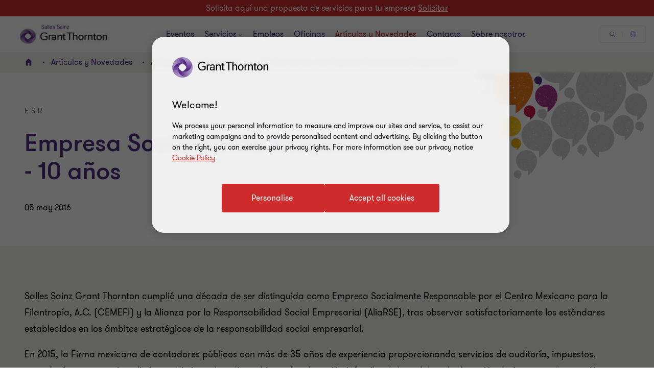

--- FILE ---
content_type: text/html; charset=utf-8
request_url: https://www.grantthornton.mx/novedades/articulos-y-publicaciones/EmpresaSocialmenteResponsable/
body_size: 106383
content:

<!DOCTYPE html>
<html  class="no-js has-menu-v3 " dir="ltr"  lang="es">
<head>
    <meta charset="UTF-8" />
    <meta name="viewport" id="viewport" content="width=device-width, initial-scale=1, minimum-scale=1, maximum-scale=2" />
        <link rel="preconnect" href="https://cdn-ukwest.onetrust.com/"/>
        <link rel="preconnect" href="https://www.googletagmanager.com">
        <link rel="preconnect" href="https://www.google-analytics.com">
        <link rel="preload" href="/contentassets/89e68c15ea9a41289b36bd28aeedf6ce/logossgt.jpg" as="image">
    <link rel="preload" href="/globalassets/page-banners/fcm-banner.png" as="image" media="(min-width: 961px)">
<link rel="preload" href="/globalassets/page-banners/fcm-banner.png?width=480&height=480&mode=crop" as="image" media="(max-width: 960px)">

    <link rel="preload" as="font" type="font/woff2" crossorigin href="/dist/fonts/gt-walsheim-pro-regular/gt-walsheim-pro-regular.woff2" />
    <link rel="preload" as="font" type="font/woff2" crossorigin href="/dist/fonts/gt-walsheim-pro-bold/gt-walsheim-pro-bold.woff2" />
    <link rel="preload" as="font" type="font/woff2" crossorigin href="/dist/fonts/gt-walsheim-pro-medium/gt-walsheim-pro-medium.woff2" />    
    <link rel="preload" as="font" type="font/woff2" crossorigin href="/dist/fonts/gt-walsheim-pro-black/gt-walsheim-pro-black.woff2" />
    <link rel="preload" as="font" type="font/woff2" crossorigin href="/dist/fonts/gt-walsheim-pro-light/gt-walsheim-pro-light.woff2" />
    <link rel="preload" as="font" type="font/woff2" crossorigin href="/dist/fonts/gt-iconset/gt-iconset.woff2" />
    
        <link rel="preload" as="style" href="/dist/v2/css-v2/screen-1-v2.css?v=3248.0.0.0">
<link rel="preload" as="style" href="/dist/v2/css-v2/component/link-list-block.css?v=3248.0.0.0">
<link rel="preload" as="style" href="/dist/v2/css-v2/component/rich-text-block.css?v=3248.0.0.0">
<link rel="preload" as="style" href="/dist/v2/css-v2/component/article-summary.css?v=3248.0.0.0">
<link rel="preload" as="style" href="/dist/v2/css-v2/component/simple-richtext-block.css?v=3248.0.0.0">
<link rel="preload" as="style" href="/dist/v2/css-v2/component/footer.css?v=3248.0.0.0">
    

        <link rel="preload" as="script" href="https://cdn-ukwest.onetrust.com/scripttemplates/otSDKStub.js"/>

    <link rel="preconnect" href="https://www.clarity.ms">
   

    <title>10 a&#xF1;os de ser una Empresa Socialmente Responsable | Grant Thornton</title>
            <link rel="canonical" href="https://www.grantthornton.mx/novedades/articulos-y-publicaciones/EmpresaSocialmenteResponsable/" />
                <link rel="alternate" hreflang="es" href="https://www.grantthornton.mx/novedades/articulos-y-publicaciones/EmpresaSocialmenteResponsable/" />
                <link rel="alternate" hreflang="x-default" href="https://www.grantthornton.mx/novedades/articulos-y-publicaciones/EmpresaSocialmenteResponsable/" />
    <meta name="robots" content="index, follow">
    <meta name="description" content="Salles Sainz Grant Thornton cumple 10 a&#xF1;os como Empresa Socialmente Responsable " />
    <meta name="keywords" content="Salles Sainz Grant Thornton cumple 10 a&#xF1;os como Empresa Socialmente Responsable" />
    <meta name="author" content="Osvaldo Serna" />
    <meta name="format-detection" content="telephone=no">
    <!-- Write placeholder content here -->
    
    
    
    
    <!--Opti web experimentation snippet-->
    <!--End Opti web experimentation snippet-->
    <!-- google search console -->
    <!--Open Graph Metadata -->
    <meta property="og:type" content="website"/>
<meta property="og:title" content="10 años de ser una Empresa Socialmente Responsable"/>
<meta property="og:url" content="https://www.grantthornton.mx/novedades/articulos-y-publicaciones/EmpresaSocialmenteResponsable/"/>


<meta property="og:site_name" content="Salles Sainz Grant Thornton"/>
<meta property="og:description" content="Salles Sainz Grant Thornton cumple 10 años como Empresa Socialmente Responsable "/>

    <!--Twitter Metadata-->
    <meta name="twitter:card" content="summary_large_image">
    <meta name="twitter:site" content="@GrantthorntonMx">
<meta name="twitter:title" content="10 años de ser una Empresa Socialmente Responsable">
<meta name="twitter:description" content="Salles Sainz Grant Thornton cumple 10 años como Empresa Socialmente Responsable ">


    <link rel="apple-touch-icon" sizes="57x57" href="/dist/images/grantthornton_logo-57x57.png">
    <link rel="apple-touch-icon" sizes="60x60" href="/dist/images/grantthornton_logo-60x60.png">
    <link rel="apple-touch-icon" sizes="72x72" href="/dist/images/grantthornton_logo-72x72.png">
    <link rel="apple-touch-icon" sizes="76x76" href="/dist/images/grantthornton_logo-76x76.png">
    <link rel="apple-touch-icon" sizes="114x114" href="/dist/images/grantthornton_logo-114x114.png">
    <link rel="apple-touch-icon" sizes="120x120" href="/dist/images/grantthornton_logo-120x120.png">
    <link rel="apple-touch-icon" sizes="144x144" href="/dist/images/grantthornton_logo-144x144.png">
    <link rel="apple-touch-icon" sizes="152x152" href="/dist/images/grantthornton_logo-152x152.png">
    <link rel="apple-touch-icon" sizes="180x180" href="/dist/images/grantthornton_logo-180x180.png">
    <link rel="shortcut icon" href="/resources/favicon.ico?v=3248.0.0.0" type="image/x-icon">
    <link rel="icon" href="/resources/favicon.ico?v=3248.0.0.0" type="image/x-icon">
    <script nonce="6b0a7523e76b4aae8b81527a59b84e36">
        var dataLayerItem = JSON.parse('{"tipocontenidoTags":"tipo\ de\ contenido,\ art\u00EDculos,\ blog,\ bolet\u00EDn\ de\ prensa","pageTitle":"10 a\u00F1os de ser una Empresa Socialmente Responsable","market":"mx","sectionType":"global","sectionName":"Insights","pageTemplate":"T13 Article Page","unsafeEval":"true","pageLanguage":"es","pagePath1":"novedades","pagePath2":"articulos-y-publicaciones","pagePath3":"EmpresaSocialmenteResponsable","pagePath4":"","pagePath5":null,"insightTags":"tipo de contenido, art\u00EDculos, blog, bolet\u00EDn de prensa","insightAuthor":null,"insightDate":"05 may 2016"}');
        dataLayer = [
            dataLayerItem
        ];
        dataLayer[0].pageType='NoMaskIp'
    </script>

        <!-- Google Tag Manager -->
                    <script nonce="6b0a7523e76b4aae8b81527a59b84e36">(function (d) { var o = d.createElement; d.createElement = function () { var e = o.apply(d, arguments); if (e.tagName === 'SCRIPT') { e.setAttribute('nonce', '6b0a7523e76b4aae8b81527a59b84e36') } return e } })(document);</script>
            <script nonce="6b0a7523e76b4aae8b81527a59b84e36">(function (w, d, s, l, i) { w[l] = w[l] || []; w[l].push({ 'gtm.start': new Date().getTime(), event: 'gtm.js' }); var f = d.getElementsByTagName(s)[0], j = d.createElement(s), dl = l != 'dataLayer' ? '&l=' + l : ''; j.async = true; j.src = 'https://www.googletagmanager.com/gtm.js?id=' + i + dl; var n = d.querySelector('[nonce]'); n && j.setAttribute('nonce', n.nonce || n.getAttribute('nonce')); f.parentNode.insertBefore(j, f); })(window, document, 'script', 'dataLayer', 'GTM-TTGFNSBT');</script>
        <!-- End Google Tag Manager -->

    

<script nonce="6b0a7523e76b4aae8b81527a59b84e36">
    var acceptCookieEpiForm = "accepted_epiform";
</script>

    <!-- OneTrust script-->
    <script nonce="6b0a7523e76b4aae8b81527a59b84e36" async src="https://cdn-ukwest.onetrust.com/scripttemplates/otSDKStub.js" type="text/javascript" data-document-language="true" charset="UTF-8" data-domain-script="018ea723-62de-741a-a4d2-3f86f41f8097"></script>
    <script nonce="6b0a7523e76b4aae8b81527a59b84e36" type="text/javascript">
        const OT_COOKIE_GROUP = {
            strictly: {
                index: 0,
                code: "C0001",
                name: "Strictly Necessary Cookies"
            },
            performance: {
                index: 1,
                code: "C0002",
                name: "Performance Cookies"
            },
            function: {
                index: 2,
                code: "C0003",
                name: "Functional Cookies"
            },
            target: {
                index: 3,
                code: "C0004",
                name: "Targeting Cookies"
            },
            social_media: {
                index: 4,
                code: "C0005",
                name: "Social Media Cookies"
            }
        }

        //Hold Optimizely events if cookie wall is not accepted
        window.optimizely = window.optimizely || [];
        window.optimizely.push({
            "type": "holdEvents"
        });

        function findCookieInOneTrust(group_index, cookie_names){
            let cookie;
            OneTrust.GetDomainData().Groups[group_index]?.Cookies.forEach(current_cookie => {
                cookie_names.forEach(cookie_name => {
                    if((cookie_name.indexOf("*") >= 0 && cookie_name.indexOf(current_cookie.Name) >= 0) || (cookie_name == current_cookie.Name)) {
                        cookie = current_cookie;
                    }
                })
            });
            return cookie;
        }

        let oneTrustPolicyLink = '/plitica-de-privacidad/';
        let oneTrustPolicyArialLabel = JSON.parse('{"text":null}').text;
        let previousOTActiveGroups = [];
        let hasChangeOTCookiesList = false;

        function OptanonWrapper() {

            const currentActiveGroups = OnetrustActiveGroups.split(",").filter(Boolean) || [];
            const otDomainGrps = JSON.parse(JSON.stringify(Optanon.GetDomainData().Groups)) || [];
            const currentActiveCookies = [];
            otDomainGrps.forEach(group => {
              if(group.CustomGroupId && currentActiveGroups.includes(group.CustomGroupId)){
                currentActiveCookies.push(...group.Cookies.map(cookie => cookie.Name));
              }
            });

            if(OnetrustActiveGroups.indexOf(OT_COOKIE_GROUP.performance.code) >= 0){
                //Send Optimizely events once cookie wall is accepted as Performance
                window.optimizely.push({
                    "type": "sendEvents"
                });

                triggerTrackingForAzureCookies();
                acceptEpiFormCookies();
            }

            //trigger tracking for Azure cookies automatically if they're in the strictly category
            if(findCookieInOneTrust(OT_COOKIE_GROUP.strictly.index, ["ai_session", "ai_user*"])) {
                if(window.appInsights?.cookie.indexOf("ai_session") == -1)
                    triggerTrackingForAzureCookies();
            }

            //trigger tracking for EpiForm cookies automatically if they're in the strictly category
            if(findCookieInOneTrust(OT_COOKIE_GROUP.strictly.index, ["EPiForm_*"])) {
                acceptEpiFormCookies();
            } else if(previousOTActiveGroups.length && OnetrustActiveGroups.indexOf(OT_COOKIE_GROUP.performance.code) == -1) {
                hasChangeOTCookiesList = true;
                removeEpiFormCookies();
            }

            const acceptBtn = document.getElementById("accept-recommended-btn-handler");
            const saveBtn = document.querySelector(".save-preference-btn-handler");

            if(!acceptBtn?.dataset.initialized) {
                acceptBtn.dataset.initialized = true;
                saveBtn.parentNode.insertBefore(acceptBtn, saveBtn);
                document.querySelectorAll("#onetrust-pc-sdk .ot-btn-container button, #onetrust-button-group button").forEach(item => {
                    if (!item.querySelector(".button-vi-text")) {
                        let oldText = item.innerText;
                        item.innerHTML = `
                        <text class="button-vi-text">${oldText}</text><svg class="svg-animation-vi" aria-hidden="true"><use xmlns:xlink="http://www.w3.org/1999/xlink" xlink:href="#svg_arrow-button-vi"></use></svg>
                        `;
                    }
                })

                if(oneTrustPolicyLink) {
                    let anchorLinkOT = document.querySelector("#onetrust-policy-text .cookie-policy-link");
                    if(anchorLinkOT) {
                        anchorLinkOT.href = oneTrustPolicyLink;

                        if(oneTrustPolicyArialLabel)
                            anchorLinkOT.setAttribute("aria-label", oneTrustPolicyArialLabel);
                    }
                }


                document.querySelectorAll('a[href*="js-open-onetrust-preference-center"]').forEach(item => {
                    if(!item.dataset.initialized) {
                        item.dataset.initialized = true;
                        item.addEventListener("click", e => {
                            e.stopPropagation();
                            e.preventDefault();
                            window.Optanon?.ToggleInfoDisplay();
                        })
                    }
                })
            }


            if(previousOTActiveGroups.length && currentActiveGroups != previousOTActiveGroups)
                eraseUnwantedCookies(currentActiveCookies);

            previousOTActiveGroups = currentActiveGroups;
        }



        function eraseUnwantedCookies(currentActiveCookies) {
            const cookies = document.cookie.split(";");

            for (let cookie of cookies) {
                const eqPos = cookie.indexOf("=");
                const name = eqPos > -1 ? cookie.substr(0, eqPos).trim() : cookie.trim();

                if(name != acceptCookieEpiForm && !currentActiveCookies.includes(name)){
                    GT.Cookies.deleteCookie(name);
                    hasChangeOTCookiesList = true;
                }
            }

            if(localStorage.getItem("ot-consented")) {
                if(hasChangeOTCookiesList) {
                    // Reload page to apply changes
                    setTimeout(() => {
                        window.location.reload();
                    }, 1500)
                }
            } else {
                localStorage.setItem("ot-consented", true);
            }
        }

        // eraseUnwantedCookies([]);
    </script>
    <!-- End OneTrust script-->

<script nonce="6b0a7523e76b4aae8b81527a59b84e36">
    let checkApplicationInsightSDKIntervalCounter = 0;
    function waitForAppInsights(callback) {
        const checkApplicationInsightSDKInterval = setInterval(() => {
            if(checkApplicationInsightSDKIntervalCounter > 5000)
                clearInterval(checkApplicationInsightSDKInterval); // Stop checking if SDK is timeout

            if (window.appInsights && window.appInsights.core) {
                clearInterval(checkApplicationInsightSDKInterval); // Stop checking
                callback(window.appInsights.core); // Execute callback with core instance
            }

            checkApplicationInsightSDKIntervalCounter += 100;
        }, 100); // Check every 100ms
    }

    function triggerTrackingForAzureCookies() {
        //trigger tracking for Azure cookies once cookie wall is accepted
        waitForAppInsights(() => {
            window.appInsights.core.getCookieMgr().setEnabled(true);
            window.appInsights.core.getCookieMgr().set("ai_session", window.appInsights.context.getSessionId());
        })
    }


    function acceptEpiFormCookies() {
        if(GT.Cookies && !GT.Cookies.getCookie(acceptCookieEpiForm) && HttpService) {
            GT.Cookies.setCookieWithoutServerCheck(acceptCookieEpiForm, true, 365, "/");
            new HttpService().post("/OneTrustCookies/AcceptEpiFormCookies").then(() => {
            });
        }
    }

    function removeEpiFormCookies() {
        if(GT.Cookies && GT.Cookies.getCookie(acceptCookieEpiForm) && HttpService) {
            GT.Cookies.setCookieWithoutServerCheck(acceptCookieEpiForm, false, -1, "/");
            new HttpService().post("/OneTrustCookies/AcceptEpiFormCookies").then(() => {
            });
        }
    }

    window.addEventListener("DOMContentLoaded", () => {
        //trigger tracking for Azure cookies when OneTrust consent has been already given
        waitForAppInsights(() => {
            if(window.appInsights.cookie.indexOf("ai_user") > -1 && window.appInsights.cookie.indexOf("ai_session") > -1){
                window.appInsights.core.getCookieMgr().setEnabled(true);
                const ai_user = window.appInsights.core.getCookieMgr().get("ai_user").split("|")[0];
                const ai_session = window.appInsights.core.getCookieMgr().get("ai_session").split("|")[0];
                appInsights.context.user.id = ai_user;
                appInsights.context.session.id = ai_session;
            }
        });
    })
</script>

<style nonce="6b0a7523e76b4aae8b81527a59b84e36">.cookie-block{display:none;position:fixed;width:100%;max-height:calc(100% - 64px);bottom:0;left:0;overflow:auto;margin-top:0;margin-bottom:0;padding:32px 0 16px;background:rgba(255,255,255,0.95);color:#000;border-top:1px solid rgba(204,196,189,0.85);z-index:103}@media (min-width: 960px){.cookie-block a{transition:color .3s 0s cubic-bezier(0.4, 0, 0.2, 1)}}.cookie-block .cookie-block__title{font-size:1.8rem;line-height:150%;font-weight:var(--font-weight-semibold);margin:0 0 15px 0}.cookie-block .cookie-block__content a{color:#4f2d7f;text-decoration:underline;text-underline-offset:.18em}@media (hover: none){.cookie-block .cookie-block__content a{outline:none}}@media (hover: hover){.cookie-block .cookie-block__content a{cursor:pointer}.cookie-block .cookie-block__content a:hover,.cookie-block .cookie-block__content a:active,.cookie-block .cookie-block__content a:focus-visible{color:#ce2c2c}}.cookie-block p{font-size:1.6rem;line-height:120%;font-family:'GT-Walsheim-Pro', Arial,Helvetica,sans-serif}.cookie-block p:last-child{margin-bottom:0}.cookie-block__cta--first{padding-right:8px}.cookie-block__cta--second{padding-left:8px}.cookie-block .cookie-cta{border-radius:4px;padding:1.4rem 4rem 1.4rem 4.6rem;cursor:pointer;position:relative;font-size:1.6rem;border:0.2rem solid #ce2c2c;font-weight:400;display:inline-flex;vertical-align:middle;transition:all 0.3s linear;color:var(--button-vi-text-color, #ce2c2c);justify-content:center;text-decoration:none;padding:1.5rem 4.6rem;background:transparent;z-index:0;--svg-animate-duration-2nd-out: 0.6s;align-items:center;overflow:hidden;background:rgba(0,0,0,0);color:var(--button-vi-text-color, #ce2c2c);margin:16px 0 0 0;width:100%;white-space:nowrap}@media (max-width: 479px){.cookie-block .cookie-cta{width:100%;box-sizing:border-box;padding:1.4rem 3.2rem}}.cookie-block .cookie-cta .svg-animation-vi{width:3rem;min-width:3rem;height:2.4rem;--svg-animate-duration: 0.3s;--svg-animate-delay: 0s;display:inline-flex;vertical-align:middle;pointer-events:none}@media (hover: none){.cookie-block .cookie-cta{outline:none}}@media (hover: hover){.cookie-block .cookie-cta{cursor:pointer}.cookie-block .cookie-cta:hover,.cookie-block .cookie-cta:active,.cookie-block .cookie-cta:focus-visible{text-decoration:none}.cookie-block .cookie-cta:hover .button-vi-text,.cookie-block .cookie-cta:active .button-vi-text,.cookie-block .cookie-cta:focus-visible .button-vi-text{transform:translate3d(0, 0, 0)}.cookie-block .cookie-cta:hover .svg-animation-vi,.cookie-block .cookie-cta:active .svg-animation-vi,.cookie-block .cookie-cta:focus-visible .svg-animation-vi{--svg-animate-delay: 0.3s;--svg-animate-name: svg-animate;--svg-animate-name2: svg-animate2;--svg-animate-duration: 1s;opacity:1}@supports not (d: path("M0 0")){.cookie-block .cookie-cta:hover .svg-animation-vi,.cookie-block .cookie-cta:active .svg-animation-vi,.cookie-block .cookie-cta:focus-visible .svg-animation-vi{translate:var(--fallback-translate-safari) 0}}}.cookie-block .cookie-cta .button-vi-text{color:var(--button-vi-text-color, #fff);display:inline-flex;vertical-align:middle;font-size:1.6rem}@media (max-width: 479px){.cookie-block .cookie-cta{padding-top:1.3rem;padding-bottom:1.3rem}}.cookie-block .cookie-cta .button-vi-text{transition:all .5s ease-in-out}.cookie-block .cookie-cta::after{content:' ';position:absolute;z-index:-1;left:0;display:block;height:100%;width:0;background:#ce2c2c;top:50%;transform:translateY(-50%);pointer-events:none;opacity:0;transition:opacity 0s var(--svg-animate-duration-2nd-out);animation:secondary-button-animate-out var(--svg-animate-duration-2nd-out) ease forwards}@media (hover: none){.cookie-block .cookie-cta{outline:none}}@media (hover: hover){.cookie-block .cookie-cta{cursor:pointer}.cookie-block .cookie-cta:hover::after,.cookie-block .cookie-cta:active::after,.cookie-block .cookie-cta:focus-visible::after{opacity:1;transition:opacity 0s 0s;animation:secondary-button-animate var(--svg-animate-duration-2nd-out) ease forwards}}@media (hover: none){.cookie-block .cookie-cta{outline:none}}@media (hover: hover){.cookie-block .cookie-cta{cursor:pointer}.cookie-block .cookie-cta:hover,.cookie-block .cookie-cta:active,.cookie-block .cookie-cta:focus-visible{color:var(--button-vi-text-hover-color, #fff)}}.cookie-block .btn-primary-alt:before{background:transparent}.cookie-block .cookie-flex{display:flex}@media (min-width: 1024px){.cookie-block{padding:80px 0}.cookie-block .cookie-cta{margin-top:0;margin-bottom:0}.cookie-block .col-lg-9,.cookie-block .col-lg-3{float:none;display:table-cell}.cookie-block .col-lg-9{vertical-align:top}.cookie-block .col-lg-3{vertical-align:middle;text-align:center}.cookie-block__content{padding-right:64px}}

/*# sourceMappingURL=gtcookie.css.map */
</style><style nonce="6b0a7523e76b4aae8b81527a59b84e36">.gt-wrapper .lead-paragraph a.btn-secondary-tinymce,.gt-wrapper .lead-paragraph a.btn-primary,.gt-wrapper .lead-paragraph * a.btn-secondary-tinymce,.gt-wrapper .lead-paragraph * a.btn-primary{line-height:2.2rem}.gt-wrapper .p-big a.btn-secondary-tinymce,.gt-wrapper .p-big a.btn-primary,.gt-wrapper .p-big * a.btn-secondary-tinymce,.gt-wrapper .p-big * a.btn-primary{line-height:2.2rem}.gt-wrapper .p-tag,.gt-wrapper .p-tag *{font-size:var(--gt-body-text--font-size, 1.4rem);line-height:var(--gt-body-text--line-height, 2.2rem);font-weight:var(--gt-body-text--font-weight, var(--font-weight-normal));letter-spacing:0.2em;margin:0 0 15px 0}.gt-wrapper .p-tag a:not(.btn-primary),.gt-wrapper .p-tag * a:not(.btn-primary){color:inherit;text-decoration:none}.gt-wrapper .p-tag a:not(.btn-primary):hover,.gt-wrapper .p-tag * a:not(.btn-primary):hover{color:#ce2c2c}.gt-wrapper .p-tag a.btn-secondary-tinymce,.gt-wrapper .p-tag a.btn-primary,.gt-wrapper .p-tag * a.btn-secondary-tinymce,.gt-wrapper .p-tag * a.btn-primary{line-height:2.2rem}.gt-wrapper .lead-paragraph,.gt-wrapper .lead-paragraph *,.gt-wrapper .p-big.lrg-intro,.gt-wrapper .p-big *.lrg-intro,.article-tile .topic,h1,.h1,h3,.h3,.big-text,h4,.h4,.medium-text{font-weight:var(--font-weight-semibold)}.gt-wrapper .lead-paragraph,.gt-wrapper .lead-paragraph *,.gt-wrapper .p-big.lrg-intro,.gt-wrapper .p-big *.lrg-intro,.article-tile .topic{font-size:2.4rem;line-height:150%;margin:0 0 15px 0}.gt-wrapper .p-big,.gt-wrapper .p-big *{font-size:2rem;line-height:200%;font-weight:var(--font-weight-normal);margin:0 0 15px 0}.article-tile .article-published__date{font-size:var(--gt-body-text--font-size, 1.4rem);line-height:var(--gt-body-text--line-height, 2.2rem);font-weight:var(--gt-body-text--font-weight, var(--font-weight-normal));letter-spacing:0.2em;margin:0 0 15px 0}.article-tile .article-published__date a{color:inherit;text-decoration:none}@media (hover: none){.article-tile .article-published__date a{outline:none}}@media (hover: hover){.article-tile .article-published__date a{cursor:pointer}.article-tile .article-published__date a:hover,.article-tile .article-published__date a:active,.article-tile .article-published__date a:focus-visible{color:#ce2c2c}}.btn-secondary--reverse:after,.article-tile .topic:after{font-family:"GT-IconSet" !important;speak:none;font-style:normal;font-weight:400;font-variant:normal;text-transform:none;line-height:1;-webkit-font-smoothing:antialiased;-moz-osx-font-smoothing:grayscale}.btn-secondary--reverse:after,.article-tile .topic:after{content:"\e901"}.btn-secondary--reverse{font-weight:var(--font-weight-normal);color:#ce2c2c;font-size:1.6rem;display:block;float:left;clear:left;background:none;border:none;text-align:left;text-decoration:none;position:relative}.btn-secondary--reverse:after{transition:transform .3s 0s cubic-bezier(0.4, 0, 0.2, 1);position:absolute;top:50%;position:absolute;pointer-events:none}@media (hover: none){.btn-secondary--reverse{outline:none}}@media (hover: hover){.btn-secondary--reverse{cursor:pointer}.btn-secondary--reverse:hover,.btn-secondary--reverse:active,.btn-secondary--reverse:focus-visible{text-decoration:none}}.btn-secondary--reverse[disabled]{opacity:.5;pointer-events:none}@font-face{font-family:'GT-Walsheim-Pro';src:url("/dist/fonts/gt-walsheim-pro-regular/gt-walsheim-pro-regular.woff2") format("woff2"),url("/dist/fonts/gt-walsheim-pro-regular/gt-walsheim-pro-regular.woff") format("woff");font-weight:400;font-display:swap}@font-face{font-family:'GT-Walsheim-Pro';src:url("/dist/fonts/gt-walsheim-pro-light/gt-walsheim-pro-light.woff2") format("woff2"),url("/dist/fonts/gt-walsheim-pro-light/gt-walsheim-pro-light.woff") format("woff");font-style:normal;font-weight:350;font-display:swap}@font-face{font-family:'GT-Walsheim-Pro';src:url("/dist/fonts/gt-walsheim-pro-medium/gt-walsheim-pro-medium.woff2") format("woff2"),url("/dist/fonts/gt-walsheim-pro-medium/gt-walsheim-pro-medium.woff") format("woff");font-style:normal;font-weight:300;font-display:swap}@font-face{font-family:'GT-Walsheim-Pro';src:url("/dist/fonts/gt-walsheim-pro-bold/gt-walsheim-pro-bold.woff2") format("woff2"),url("/dist/fonts/gt-walsheim-pro-bold/gt-walsheim-pro-bold.woff") format("woff");font-style:normal;font-weight:200;font-display:swap}@font-face{font-family:'GT-Walsheim-Pro';src:url("/dist/fonts/gt-walsheim-pro-black/gt-walsheim-pro-black.woff2") format("woff2"),url("/dist/fonts/gt-walsheim-pro-black/gt-walsheim-pro-black.woff") format("woff");font-style:normal;font-weight:100;font-display:swap}@font-face{font-family:'GT-IconSet';src:url("/dist/fonts/gt-iconset/gt-iconset.woff2") format("woff2"),url("/dist/fonts/gt-iconset/gt-iconset.woff") format("woff");font-weight:400;font-style:normal;font-display:swap}.padding-top-sm{padding-top:16px}.margin-top-sm{margin-top:16px}.padding-left-sm{padding-left:16px}.margin-left-sm{margin-left:16px}.padding-right-sm{padding-right:16px}.margin-right-sm{margin-right:16px}.padding-bottom-sm{padding-bottom:16px}.margin-bottom-sm{margin-bottom:16px}.padding-top-md{padding-top:32px}.margin-top-md{margin-top:32px}.padding-left-md{padding-left:32px}.margin-left-md{margin-left:32px}.padding-right-md{padding-right:32px}.margin-right-md{margin-right:32px}.padding-bottom-md{padding-bottom:32px}.margin-bottom-md{margin-bottom:32px}.padding-top-lg{padding-top:64px}.margin-top-lg{margin-top:64px}.padding-left-lg{padding-left:64px}.margin-left-lg{margin-left:64px}.padding-right-lg{padding-right:64px}.margin-right-lg{margin-right:64px}.padding-bottom-lg{padding-bottom:64px}.margin-bottom-lg{margin-bottom:64px}.padding-top-xlg{padding-top:96px}.margin-top-xlg{margin-top:96px}.padding-left-xlg{padding-left:96px}.margin-left-xlg{margin-left:96px}.padding-right-xlg{padding-right:96px}.margin-right-xlg{margin-right:96px}.padding-bottom-xlg{padding-bottom:96px}.margin-bottom-xlg{margin-bottom:96px}.padding-top-xxlg{padding-top:112px}.margin-top-xxlg{margin-top:112px}.padding-left-xxlg{padding-left:112px}.margin-left-xxlg{margin-left:112px}.padding-right-xxlg{padding-right:112px}.margin-right-xxlg{margin-right:112px}.padding-bottom-xxlg{padding-bottom:112px}.margin-bottom-xxlg{margin-bottom:112px}.padding-top-xxxlg{padding-top:128px}.margin-top-xxxlg{margin-top:128px}.padding-left-xxxlg{padding-left:128px}.margin-left-xxxlg{margin-left:128px}.padding-right-xxxlg{padding-right:128px}.margin-right-xxxlg{margin-right:128px}.padding-bottom-xxxlg{padding-bottom:128px}.margin-bottom-xxxlg{margin-bottom:128px}.padding-top-0{padding-top:0}.margin-top-0{margin-top:0}.padding-left-0{padding-left:0}.margin-left-0{margin-left:0}.padding-right-0{padding-right:0}.margin-right-0{margin-right:0}.padding-bottom-0{padding-bottom:0}.margin-bottom-0{margin-bottom:0}.margin-top-sm-negative{margin-top:-16px}.margin-left-sm-negative{margin-left:-16px}.margin-right-sm-negative{margin-right:-16px}.margin-bottom-sm-negative{margin-bottom:-16px}.margin-top-md-negative{margin-top:-32px}.margin-left-md-negative{margin-left:-32px}.margin-right-md-negative{margin-right:-32px}.margin-bottom-md-negative{margin-bottom:-32px}.margin-top-lg-negative{margin-top:-64px}.margin-left-lg-negative{margin-left:-64px}.margin-right-lg-negative{margin-right:-64px}.margin-bottom-lg-negative{margin-bottom:-64px}.margin-top-xlg-negative{margin-top:-96px}.margin-left-xlg-negative{margin-left:-96px}.margin-right-xlg-negative{margin-right:-96px}.margin-bottom-xlg-negative{margin-bottom:-96px}.margin-top-xxlg-negative{margin-top:-112px}.margin-left-xxlg-negative{margin-left:-112px}.margin-right-xxlg-negative{margin-right:-112px}.margin-bottom-xxlg-negative{margin-bottom:-112px}.margin-top-xxxlg-negative{margin-top:-128px}.margin-left-xxxlg-negative{margin-left:-128px}.margin-right-xxxlg-negative{margin-right:-128px}.margin-bottom-xxxlg-negative{margin-bottom:-128px}.margin-top-0-negative{margin-top:0}.margin-left-0-negative{margin-left:0}.margin-right-0-negative{margin-right:0}.margin-bottom-0-negative{margin-bottom:0}:root{--window-height: 100vh;--header-height: 0;--top-banner-msg-height: 0px;--article-animating-timer: 0.6s;--main-header-height: 0px;--font-weight-normal: 400;--font-weight-black: 100;--font-weight-bold: 200;--font-weight-semibold: 300;--font-weight-light: 350}html{overflow-x:hidden}html,body{background:#fff;position:relative;width:100%;min-height:100%;max-width:100%;direction:ltr;-webkit-overflow-scrolling:touch;scroll-behavior:smooth;height:100%}body{margin:0}.lock-main-scroll,.overflowHidden{overflow:hidden}@media (max-width: 767px){.overflowHidden--mobile,.overflowHidden--mobile body{height:100%;position:fixed;overflow:hidden}}.lock-main-scroll .gt-wrapper{overflow-y:scroll}.mainNavOpened,.mainNavOpened body{overflow:hidden;height:100%;height:100vh;width:100%;position:fixed}.main{background-color:#f2f1ef;position:relative}@media (max-width: 959px){.hide-mobile{visibility:hidden}}@media (min-width: 960px){.show-desktop{display:block}}img{display:block;margin:0;padding:0;max-width:100%;height:auto}.clear:after{content:"";display:table;clear:both}.overlay{background:rgba(43,20,77,0.8);height:100%;left:0;position:fixed;top:0;width:100%;z-index:80}.hidden{display:none}@media (max-width: 767px){.hide-on-mobile{display:none !important}}@media (max-width: 1023px){.hide-to-desktop{display:none !important}}hr.divider{margin:32px 0;border:0;border-top:1px solid #666}.op-0{visibility:hidden}.absolute{position:absolute;overflow:hidden !important}.ww{display:inline-block}.ww-inline{display:inline}.visually-hidden{display:none !important}.d-flex{display:flex;flex-wrap:wrap}.d-flex.nowrap{flex-wrap:nowrap}*,*:before,*:after{box-sizing:border-box}.hide-text{display:inline-block;text-indent:-999em;white-space:nowrap}.hide{display:none}.show{display:block}.clearfix{overflow:auto}.clearfix::after{content:"";clear:both;display:table}.glide .glide__slide{opacity:0}.custom-recaptcha input{opacity:0;z-index:-1}.custom-recaptcha #validateCaptcha-error::before{display:none}.overlay-no-scroll .grecaptcha-badge{z-index:102}#whatsapp_chat_widget{display:block;position:relative;z-index:79}.hidden-link__animation a,.hidden-link__animation span,.hidden-link__animation .nav-link,.hidden-link__animation button,.hidden-link__animation .link-tertiary{background-image:none;--hyperlink-animate-duration: 0s !important}.link{text-decoration:underline;text-underline-offset:.18em}@media (hover: none){.link{outline:none}}@media (hover: hover){.link{cursor:pointer}.link:hover,.link:active,.link:focus-visible{color:#ff5149}}.announce-area{position:fixed;top:-20vh}.container{margin-right:auto;margin-left:auto;padding-left:16px;padding-right:16px}.container:before,.container:after{content:" ";display:table}.container:after{clear:both}.container .dynamic-container,.container .container{width:auto;padding:0}.container .dynamic-container .row,.container .container .row{margin-left:0;margin-right:0}.container .dynamic-container{max-width:100%}.container [class*="col-"] .dynamic-container .row,.container [class*="col-"] .container .row{margin-left:-16px;margin-right:-16px}@media (max-width: 768px){.container{width:100%}}@media (min-width: 768px){.container{width:calc(100% - 64px)}}@media (min-width: 1024px){.container{width:calc(100% - 64px)}}@media (min-width: 1300px){.container{width:1172px}}.container-fluid{margin-right:auto;margin-left:auto;padding-left:16px;padding-right:16px}.container-fluid:before,.container-fluid:after{content:" ";display:table}.container-fluid:after{clear:both}.row{margin-left:-16px;margin-right:-16px}.row:before,.row:after{content:" ";display:table}.row:after{clear:both}.col-xs-1,.col-sm-1,.col-md-1,.col-lg-1,.col-xs-2,.col-sm-2,.col-md-2,.col-lg-2,.col-xs-3,.col-sm-3,.col-md-3,.col-lg-3,.col-xs-4,.col-sm-4,.col-md-4,.col-lg-4,.col-xs-5,.col-sm-5,.col-md-5,.col-lg-5,.col-xs-6,.col-sm-6,.col-md-6,.col-lg-6,.col-xs-7,.col-sm-7,.col-md-7,.col-lg-7,.col-xs-8,.col-sm-8,.col-md-8,.col-lg-8,.col-xs-9,.col-sm-9,.col-md-9,.col-lg-9,.col-xs-10,.col-sm-10,.col-md-10,.col-lg-10,.col-xs-11,.col-sm-11,.col-md-11,.col-lg-11,.col-xs-12,.col-sm-12,.col-md-12,.col-lg-12{position:relative;min-height:1px;padding-left:16px;padding-right:16px}.col-xs-1,.col-xs-2,.col-xs-3,.col-xs-4,.col-xs-5,.col-xs-6,.col-xs-7,.col-xs-8,.col-xs-9,.col-xs-10,.col-xs-11,.col-xs-12{float:left}.col-xs-1{width:8.33333%}.col-xs-2{width:16.66667%}.col-xs-3{width:25%}.col-xs-4{width:33.33333%}.col-xs-5{width:41.66667%}.col-xs-6{width:50%}.col-xs-7{width:58.33333%}.col-xs-8{width:66.66667%}.col-xs-9{width:75%}.col-xs-10{width:83.33333%}.col-xs-11{width:91.66667%}.col-xs-12{width:100%}.col-xs-pull-0{right:auto}.col-xs-pull-1{right:8.33333%}.col-xs-pull-2{right:16.66667%}.col-xs-pull-3{right:25%}.col-xs-pull-4{right:33.33333%}.col-xs-pull-5{right:41.66667%}.col-xs-pull-6{right:50%}.col-xs-pull-7{right:58.33333%}.col-xs-pull-8{right:66.66667%}.col-xs-pull-9{right:75%}.col-xs-pull-10{right:83.33333%}.col-xs-pull-11{right:91.66667%}.col-xs-pull-12{right:100%}.col-xs-push-0{left:auto}.col-xs-push-1{left:8.33333%}.col-xs-push-2{left:16.66667%}.col-xs-push-3{left:25%}.col-xs-push-4{left:33.33333%}.col-xs-push-5{left:41.66667%}.col-xs-push-6{left:50%}.col-xs-push-7{left:58.33333%}.col-xs-push-8{left:66.66667%}.col-xs-push-9{left:75%}.col-xs-push-10{left:83.33333%}.col-xs-push-11{left:91.66667%}.col-xs-push-12{left:100%}.col-xs-offset-0{margin-left:0%}.col-xs-offset-1{margin-left:8.33333%}.col-xs-offset-2{margin-left:16.66667%}.col-xs-offset-3{margin-left:25%}.col-xs-offset-4{margin-left:33.33333%}.col-xs-offset-5{margin-left:41.66667%}.col-xs-offset-6{margin-left:50%}.col-xs-offset-7{margin-left:58.33333%}.col-xs-offset-8{margin-left:66.66667%}.col-xs-offset-9{margin-left:75%}.col-xs-offset-10{margin-left:83.33333%}.col-xs-offset-11{margin-left:91.66667%}.col-xs-offset-12{margin-left:100%}@media (min-width: 768px){.col-sm-1,.col-sm-2,.col-sm-3,.col-sm-4,.col-sm-5,.col-sm-6,.col-sm-7,.col-sm-8,.col-sm-9,.col-sm-10,.col-sm-11,.col-sm-12{float:left}.col-sm-1{width:8.33333%}.col-sm-2{width:16.66667%}.col-sm-3{width:25%}.col-sm-4{width:33.33333%}.col-sm-5{width:41.66667%}.col-sm-6{width:50%}.col-sm-7{width:58.33333%}.col-sm-8{width:66.66667%}.col-sm-9{width:75%}.col-sm-10{width:83.33333%}.col-sm-11{width:91.66667%}.col-sm-12{width:100%}.col-sm-pull-0{right:auto}.col-sm-pull-1{right:8.33333%}.col-sm-pull-2{right:16.66667%}.col-sm-pull-3{right:25%}.col-sm-pull-4{right:33.33333%}.col-sm-pull-5{right:41.66667%}.col-sm-pull-6{right:50%}.col-sm-pull-7{right:58.33333%}.col-sm-pull-8{right:66.66667%}.col-sm-pull-9{right:75%}.col-sm-pull-10{right:83.33333%}.col-sm-pull-11{right:91.66667%}.col-sm-pull-12{right:100%}.col-sm-push-0{left:auto}.col-sm-push-1{left:8.33333%}.col-sm-push-2{left:16.66667%}.col-sm-push-3{left:25%}.col-sm-push-4{left:33.33333%}.col-sm-push-5{left:41.66667%}.col-sm-push-6{left:50%}.col-sm-push-7{left:58.33333%}.col-sm-push-8{left:66.66667%}.col-sm-push-9{left:75%}.col-sm-push-10{left:83.33333%}.col-sm-push-11{left:91.66667%}.col-sm-push-12{left:100%}.col-sm-offset-0{margin-left:0%}.col-sm-offset-1{margin-left:8.33333%}.col-sm-offset-2{margin-left:16.66667%}.col-sm-offset-3{margin-left:25%}.col-sm-offset-4{margin-left:33.33333%}.col-sm-offset-5{margin-left:41.66667%}.col-sm-offset-6{margin-left:50%}.col-sm-offset-7{margin-left:58.33333%}.col-sm-offset-8{margin-left:66.66667%}.col-sm-offset-9{margin-left:75%}.col-sm-offset-10{margin-left:83.33333%}.col-sm-offset-11{margin-left:91.66667%}.col-sm-offset-12{margin-left:100%}}@media (min-width: 1024px){.col-md-1,.col-md-2,.col-md-3,.col-md-4,.col-md-5,.col-md-6,.col-md-7,.col-md-8,.col-md-9,.col-md-10,.col-md-11,.col-md-12{float:left}.col-md-1{width:8.33333%}.col-md-2{width:16.66667%}.col-md-3{width:25%}.col-md-4{width:33.33333%}.col-md-5{width:41.66667%}.col-md-6{width:50%}.col-md-7{width:58.33333%}.col-md-8{width:66.66667%}.col-md-9{width:75%}.col-md-10{width:83.33333%}.col-md-11{width:91.66667%}.col-md-12{width:100%}.col-md-pull-0{right:auto}.col-md-pull-1{right:8.33333%}.col-md-pull-2{right:16.66667%}.col-md-pull-3{right:25%}.col-md-pull-4{right:33.33333%}.col-md-pull-5{right:41.66667%}.col-md-pull-6{right:50%}.col-md-pull-7{right:58.33333%}.col-md-pull-8{right:66.66667%}.col-md-pull-9{right:75%}.col-md-pull-10{right:83.33333%}.col-md-pull-11{right:91.66667%}.col-md-pull-12{right:100%}.col-md-push-0{left:auto}.col-md-push-1{left:8.33333%}.col-md-push-2{left:16.66667%}.col-md-push-3{left:25%}.col-md-push-4{left:33.33333%}.col-md-push-5{left:41.66667%}.col-md-push-6{left:50%}.col-md-push-7{left:58.33333%}.col-md-push-8{left:66.66667%}.col-md-push-9{left:75%}.col-md-push-10{left:83.33333%}.col-md-push-11{left:91.66667%}.col-md-push-12{left:100%}.col-md-offset-0{margin-left:0%}.col-md-offset-1{margin-left:8.33333%}.col-md-offset-2{margin-left:16.66667%}.col-md-offset-3{margin-left:25%}.col-md-offset-4{margin-left:33.33333%}.col-md-offset-5{margin-left:41.66667%}.col-md-offset-6{margin-left:50%}.col-md-offset-7{margin-left:58.33333%}.col-md-offset-8{margin-left:66.66667%}.col-md-offset-9{margin-left:75%}.col-md-offset-10{margin-left:83.33333%}.col-md-offset-11{margin-left:91.66667%}.col-md-offset-12{margin-left:100%}}@media (min-width: 1300px){.col-lg-1,.col-lg-2,.col-lg-3,.col-lg-4,.col-lg-5,.col-lg-6,.col-lg-7,.col-lg-8,.col-lg-9,.col-lg-10,.col-lg-11,.col-lg-12{float:left}.col-lg-1{width:8.33333%}.col-lg-2{width:16.66667%}.col-lg-3{width:25%}.col-lg-4{width:33.33333%}.col-lg-5{width:41.66667%}.col-lg-6{width:50%}.col-lg-7{width:58.33333%}.col-lg-8{width:66.66667%}.col-lg-9{width:75%}.col-lg-10{width:83.33333%}.col-lg-11{width:91.66667%}.col-lg-12{width:100%}.col-lg-pull-0{right:auto}.col-lg-pull-1{right:8.33333%}.col-lg-pull-2{right:16.66667%}.col-lg-pull-3{right:25%}.col-lg-pull-4{right:33.33333%}.col-lg-pull-5{right:41.66667%}.col-lg-pull-6{right:50%}.col-lg-pull-7{right:58.33333%}.col-lg-pull-8{right:66.66667%}.col-lg-pull-9{right:75%}.col-lg-pull-10{right:83.33333%}.col-lg-pull-11{right:91.66667%}.col-lg-pull-12{right:100%}.col-lg-push-0{left:auto}.col-lg-push-1{left:8.33333%}.col-lg-push-2{left:16.66667%}.col-lg-push-3{left:25%}.col-lg-push-4{left:33.33333%}.col-lg-push-5{left:41.66667%}.col-lg-push-6{left:50%}.col-lg-push-7{left:58.33333%}.col-lg-push-8{left:66.66667%}.col-lg-push-9{left:75%}.col-lg-push-10{left:83.33333%}.col-lg-push-11{left:91.66667%}.col-lg-push-12{left:100%}.col-lg-offset-0{margin-left:0%}.col-lg-offset-1{margin-left:8.33333%}.col-lg-offset-2{margin-left:16.66667%}.col-lg-offset-3{margin-left:25%}.col-lg-offset-4{margin-left:33.33333%}.col-lg-offset-5{margin-left:41.66667%}.col-lg-offset-6{margin-left:50%}.col-lg-offset-7{margin-left:58.33333%}.col-lg-offset-8{margin-left:66.66667%}.col-lg-offset-9{margin-left:75%}.col-lg-offset-10{margin-left:83.33333%}.col-lg-offset-11{margin-left:91.66667%}.col-lg-offset-12{margin-left:100%}}[class*="col-"]{min-height:1px}.container{margin-right:auto;margin-left:auto;padding-left:16px;padding-right:16px}.container:before,.container:after{content:" ";display:table}.container:after{clear:both}@media (max-width: 768px){.container{width:100%}}@media (min-width: 768px){.container{width:calc(100% - 64px)}}@media (min-width: 1024px){.container{width:calc(100% - 64px)}}@media (min-width: 1300px){.container{width:1172px}}.container-fluid{margin-right:auto;margin-left:auto;padding-left:16px;padding-right:16px}.container-fluid:before,.container-fluid:after{content:" ";display:table}.container-fluid:after{clear:both}:root{font-size:62.5%}html{-webkit-font-smoothing:antialiased;-ms-text-size-adjust:100%;-webkit-text-size-adjust:100%}body{font-family:"GT-Walsheim-Pro",Arial,Helvetica,sans-serif;font-size:1.6rem}html,button,input,select,textarea{font-family:inherit}input,select,textarea{font-weight:var(--font-weight-normal)}p{font-size:var(--gt-body-text--font-size, 1.6rem);line-height:var(--gt-body-text--line-height, 2.4rem);font-weight:var(--gt-body-text--font-weight, var(--font-weight-normal));margin:0 0 16px 0}li{font-size:1.6rem;line-height:150%}a .sectionTag{color:inherit}a{text-decoration:none;color:#4f2d7f}@media (hover: none){a{outline:none}}@media (hover: hover){a{cursor:pointer}a:hover,a:active,a:focus-visible{color:#ce2c2c;text-decoration:underline;text-underline-offset:.18em}}@media (hover: none){a:focus-visible{outline:none}}@media (hover: hover){a:focus-visible{outline:thin dotted ;outline-offset:-1px}}.link-icon{display:flex;margin-bottom:6px}.link-icon .icon{font-size:2.4rem;line-height:2.4rem;vertical-align:middle;margin-right:10px;color:#4f2d7f}.link-icon .icon.icon-phone-new,.link-icon .icon.icon-printer_eps,.link-icon .icon.icon-contact_form{font-size:2rem}.link-icon .icon.icon-mail-new{font-size:1.4rem}.link-icon .icon.icon-contact_form{padding-left:1px;margin-right:17px}.link-icon a{font-size:1.6rem}p,pre{margin:1em 0}h1,h2,h3,h4{margin:0}.line-length{max-width:948px}.gt-hero-title{font-weight:var(--gt-hero-title--font-weight, var(--font-weight-bold))}@media (min-width: 1200px){.gt-hero-title{font-size:var(--gt-hero-title--font-size, 8.8rem);line-height:var(--gt-hero-title--line-height, 8.8rem)}}@media (max-width: 1199px){.gt-hero-title{font-size:var(--gt-hero-title--font-size-mobile, 4.8rem);line-height:var(--gt-hero-title--line-height-mobile, 5.6rem)}}.gt-hero-title.heavy{font-weight:var(--gt-hero-title--font-weight, var(--font-weight-black))}.gt-main-title{font-weight:var(--gt-main-title--font-weight, var(--font-weight-bold))}@media (min-width: 1200px){.gt-main-title{font-size:var(--gt-main-title--font-size, 6rem);line-height:var(--gt-main-title--line-height, 6.6rem)}}@media (max-width: 1199px){.gt-main-title{font-size:var(--gt-main-title--font-size-mobile, 4rem);line-height:var(--gt-main-title--line-height-mobile, 4.8rem)}}.gt-main-title.heavy{font-weight:var(--gt-main-title--font-weight, var(--font-weight-black))}.gt-title{font-weight:var(--gt-title--font-weight, var(--font-weight-light))}@media (min-width: 1200px){.gt-title{font-size:var(--gt-title--font-size, 4.8rem);line-height:var(--gt-title--line-height, 5.6rem)}}@media (max-width: 1199px){.gt-title{font-size:var(--gt-title--font-size-mobile, 3.2rem);line-height:var(--gt-title--line-height-mobile, 4rem)}}.gt-title.heavy{font-weight:var(--gt-title--font-weight, var(--font-weight-bold))}.gt-subtitle{font-weight:var(--gt-subtitle--font-weight, var(--font-weight-light))}@media (min-width: 1200px){.gt-subtitle{font-size:var(--gt-subtitle--font-size, 3.4rem);line-height:var(--gt-subtitle--line-height, 4rem)}}@media (max-width: 1199px){.gt-subtitle{font-size:var(--gt-subtitle--font-size-mobile, 2.4rem);line-height:var(--gt-subtitle--line-height-mobile, 3.2rem)}}.gt-subtitle.heavy{font-weight:var(--gt-subtitle--font-weight, var(--font-weight-normal))}.gt-subtitle.bold{font-weight:var(--gt-subtitle--font-weight, var(--font-weight-bold))}.gt-small-title{font-weight:var(--gt-small-title--font-weight, var(--font-weight-light))}@media (min-width: 1200px){.gt-small-title{font-size:var(--gt-small-title--font-size, 2.4rem);line-height:var(--gt-small-title--line-height, 3.2rem)}}@media (max-width: 1199px){.gt-small-title{font-size:var(--gt-small-title--font-size-mobile, 2rem);line-height:var(--gt-small-title--line-height-mobile, 2.8rem)}}.gt-small-title.heavy{font-weight:var(--gt-small-title--font-weight, var(--font-weight-normal))}.gt-small-title.semi-bold{font-weight:var(--gt-small-title--font-weight, var(--font-weight-semibold))}.gt-small-title.bold{font-weight:var(--gt-small-title--font-weight, var(--font-weight-bold))}.gt-body-text{font-size:var(--gt-body-text--font-size, 1.6rem);line-height:var(--gt-body-text--line-height, 2.4rem);font-weight:var(--gt-body-text--font-weight, var(--font-weight-normal))}.gt-body-text.small{font-size:var(--gt-body-text--font-size, 1.4rem);line-height:var(--gt-body-text--line-height, 2.2rem);font-weight:var(--gt-body-text--font-weight, var(--font-weight-normal))}.gt-body-text.big{font-weight:var(--gt-body-text--font-weight, var(--font-weight-light))}@media (min-width: 1200px){.gt-body-text.big{font-size:var(--gt-body-text--font-size, 2rem);line-height:var(--gt-body-text--line-height, 2.8rem)}}@media (max-width: 1199px){.gt-body-text.big{font-size:var(--gt-body-text--font-size-mobile, 1.8rem);line-height:var(--gt-body-text--line-height-mobile, 2.4rem)}}.gt-body-text.overline{text-transform:uppercase;letter-spacing:1.6px}.gt-body-text.heavy{font-weight:var(--gt-body-text--font-weight, var(--font-weight-bold))}.gt-body-text.grey{color:#666}.gt-body-text.x-tiny{font-size:1.2rem;line-height:1.6rem}.gt-category{font-size:var(--gt-category--font-size, 1.4rem);line-height:var(--gt-category--line-height, 2.2rem);color:var(--gt-category--color, #fff);background:var(--gt-category--bg-color);display:block;width:fit-content;margin-bottom:16px;font-weight:normal;border:0.1rem solid transparent}.gt-category.outline,.gt-category.white,.gt-category.light,.gt-category.dark,.gt-category.purple{padding:2px 16px;border-radius:16px}.gt-category.dark{--gt-category--bg-color: #2b144d}.gt-category.light{--gt-category--bg-color: #a06dff;--gt-category--color: #2b144d}.gt-category.purple{--gt-category--bg-color: #4f2d7f}.gt-category.yellow{--gt-category--bg-color: #ffc23d;--gt-category--color: #000}.gt-category.teal{--gt-category--bg-color: #00a4b3;--gt-category--color: #000}.gt-category.grey{--gt-category--color: #666;letter-spacing:1.6px}.gt-category.dark-grey{--gt-category--bg-color: #ccc4bd;--gt-category--color: #2b144d}.gt-category.white{--gt-category--bg-color: #f2f0ee;--gt-category--color: #2b144d}.gt-category.trim{padding:0}.gt-category.overline{text-transform:uppercase;letter-spacing:1.6px}.gt-category.outline{background-color:transparent;border-color:var(--gt-category--bg-color, #fff);--gt-category--color: #666}.svg-icon svg{width:100%;height:100%}.social-icons__vi--wrapper{--social-icon-color: #2b144d;--social-icon-hover-color: #fff;--social-icon-bg: #a06dff;--social-icon-hover-bg: #2b144d;--social-icon-border-radius: 100%;--social-icon-border-width: 0;--social-icon-border-color: transparent;--social-icon-svg-width: 1.7rem;--social-icon-svg-height: 1.7rem;--social-icon-width: 32px;--social-icon-height: 32px;display:flex;align-items:center;flex-flow:row nowrap;padding:0;margin:0;list-style:none}.social-icons__vi--wrapper li{margin-left:16px}.social-icons__vi--wrapper li:first-child{margin-left:0}.social-icons__vi--wrapper.theme-purple{--social-icon-color: #fff;--social-icon-hover-color: #fff;--social-icon-bg: #4f2d7f;--social-icon-hover-bg: #2b144d}.social-icons__vi--wrapper.theme-dark__purple{--social-icon-color: #fff;--social-icon-hover-color: #fff;--social-icon-bg: #2b144d;--social-icon-hover-bg: #4f2d7f}.social-icons__vi--wrapper.theme-light__grey{--social-icon-color: #2b144d;--social-icon-hover-color: #2b144d;--social-icon-bg: #f2f0ee;--social-icon-hover-bg: #ccc4bd}.social-icons__vi--wrapper.theme-dark__grey{--social-icon-color: #2b144d;--social-icon-hover-color: #2b144d;--social-icon-bg: #ccc4bd;--social-icon-hover-bg: #f2f0ee}.social-icons__vi--wrapper.theme-transparent{--social-icon-color: #2b144d;--social-icon-hover-color: #ce2c2c;--social-icon-bg: transparent;--social-icon-hover-bg: transparent;--social-icon-border-radius: 0;--social-icon-svg-width: 2rem;--social-icon-svg-height: 2rem;--social-icon-width: auto;--social-icon-height: auto}.social-icons__vi--wrapper.white-text{--social-icon-color: #fff}.social-icons__vi--wrapper.round-border{--social-icon-border-width: 0.1rem;--social-icon-border-color: #4f2d7f;--social-icon-bg: transparent;--social-icon-color: #4f2d7f;--social-icon-hover-color: #fff;--social-icon-hover-bg: #4f2d7f}.social-icons__vi--wrapper.center{justify-content:center}.single-social__icon{--social-icon-color: #2b144d;--social-icon-hover-color: #fff;--social-icon-bg: #a06dff;--social-icon-hover-bg: #2b144d;--social-icon-border-radius: 100%;--social-icon-border-width: 0;--social-icon-border-color: transparent;--social-icon-svg-width: 1.7rem;--social-icon-svg-height: 1.7rem;--social-icon-width: 32px;--social-icon-height: 32px}.single-social__icon .social-icon__vi,.single-social__icon .social-icons__vi--wrapper li a,.social-icons__vi--wrapper li .single-social__icon a{transition:all .3s 0s cubic-bezier(0.4, 0, 0.2, 1)}.single-social__icon .social-icon__vi.theme-purple,.single-social__icon .social-icons__vi--wrapper li a.theme-purple,.social-icons__vi--wrapper li .single-social__icon a.theme-purple{--social-icon-color: #fff;--social-icon-hover-color: #fff;--social-icon-bg: #4f2d7f;--social-icon-hover-bg: #2b144d}.single-social__icon .social-icon__vi.theme-dark__purple,.single-social__icon .social-icons__vi--wrapper li a.theme-dark__purple,.social-icons__vi--wrapper li .single-social__icon a.theme-dark__purple{--social-icon-color: #fff;--social-icon-hover-color: #fff;--social-icon-bg: #2b144d;--social-icon-hover-bg: #4f2d7f}.single-social__icon .social-icon__vi.theme-white,.single-social__icon .social-icons__vi--wrapper li a.theme-white,.social-icons__vi--wrapper li .single-social__icon a.theme-white{--social-icon-color: #2b144d;--social-icon-hover-color: #2b144d;--social-icon-bg: #fff;--social-icon-hover-bg: #a06dff}.single-social__icon .social-icon__vi.theme-light__grey,.single-social__icon .social-icons__vi--wrapper li a.theme-light__grey,.social-icons__vi--wrapper li .single-social__icon a.theme-light__grey{--social-icon-color: #2b144d;--social-icon-hover-color: #2b144d;--social-icon-bg: #f2f0ee;--social-icon-hover-bg: #ccc4bd}.single-social__icon .social-icon__vi.theme-dark__grey,.single-social__icon .social-icons__vi--wrapper li a.theme-dark__grey,.social-icons__vi--wrapper li .single-social__icon a.theme-dark__grey{--social-icon-color: #2b144d;--social-icon-hover-color: #2b144d;--social-icon-bg: #ccc4bd;--social-icon-hover-bg: #e0dcd7}.single-social__icon .social-icon__vi.theme-transparent,.single-social__icon .social-icons__vi--wrapper li a.theme-transparent,.social-icons__vi--wrapper li .single-social__icon a.theme-transparent{--social-icon-color: #2b144d;--social-icon-hover-color: #ce2c2c;--social-icon-bg: transparent;--social-icon-hover-bg: transparent;--social-icon-border-radius: 0;--social-icon-svg-width: 2rem;--social-icon-svg-height: 2rem;--social-icon-width: auto;--social-icon-height: auto;line-height:normal}.single-social__icon .social-icon__vi.white-text,.single-social__icon .social-icons__vi--wrapper li a.white-text,.social-icons__vi--wrapper li .single-social__icon a.white-text{--social-icon-color: #fff}.single-social__icon .social-icon__vi.purple-text,.single-social__icon .social-icons__vi--wrapper li a.purple-text,.social-icons__vi--wrapper li .single-social__icon a.purple-text{--social-icon-color: #4f2d7f;--social-icon-hover-color: #ce2c2c}.single-social__icon .social-icon__vi.red-text,.single-social__icon .social-icons__vi--wrapper li a.red-text,.social-icons__vi--wrapper li .single-social__icon a.red-text{--social-icon-color: #ce2c2c;--social-icon-hover-color: #fff}.single-social__icon .social-icon__vi.grey-text,.single-social__icon .social-icons__vi--wrapper li a.grey-text,.social-icons__vi--wrapper li .single-social__icon a.grey-text{--social-icon-color: #666;--social-icon-hover-color: #4f2d7f}.single-social__icon .social-icon__vi.round-border,.single-social__icon .social-icons__vi--wrapper li a.round-border,.social-icons__vi--wrapper li .single-social__icon a.round-border{--social-icon-border-width: 0.1rem;--social-icon-border-color: #4f2d7f;--social-icon-bg: transparent;--social-icon-color: #4f2d7f;--social-icon-hover-color: #fff;--social-icon-hover-bg: #4f2d7f}.has-hover.single-social__icon,[role=button].single-social__icon,button.single-social__icon,a.single-social__icon{transition:all .3s 0s cubic-bezier(0.4, 0, 0.2, 1)}@media (hover: none){.has-hover.single-social__icon,[role=button].single-social__icon,button.single-social__icon,a.single-social__icon{outline:none}}@media (hover: hover){.has-hover.single-social__icon,[role=button].single-social__icon,button.single-social__icon,a.single-social__icon{cursor:pointer}.has-hover.single-social__icon:hover .social-icon__vi,.has-hover.single-social__icon:hover .social-icons__vi--wrapper li a,.social-icons__vi--wrapper li .has-hover.single-social__icon:hover a,.has-hover.single-social__icon:active .social-icon__vi,.has-hover.single-social__icon:active .social-icons__vi--wrapper li a,.social-icons__vi--wrapper li .has-hover.single-social__icon:active a,.has-hover.single-social__icon:focus-visible .social-icon__vi,.has-hover.single-social__icon:focus-visible .social-icons__vi--wrapper li a,.social-icons__vi--wrapper li .has-hover.single-social__icon:focus-visible a,[role=button].single-social__icon:hover .social-icon__vi,[role=button].single-social__icon:hover .social-icons__vi--wrapper li a,.social-icons__vi--wrapper li [role=button].single-social__icon:hover a,[role=button].single-social__icon:active .social-icon__vi,[role=button].single-social__icon:active .social-icons__vi--wrapper li a,.social-icons__vi--wrapper li [role=button].single-social__icon:active a,[role=button].single-social__icon:focus-visible .social-icon__vi,[role=button].single-social__icon:focus-visible .social-icons__vi--wrapper li a,.social-icons__vi--wrapper li [role=button].single-social__icon:focus-visible a,button.single-social__icon:hover .social-icon__vi,button.single-social__icon:hover .social-icons__vi--wrapper li a,.social-icons__vi--wrapper li button.single-social__icon:hover a,button.single-social__icon:active .social-icon__vi,button.single-social__icon:active .social-icons__vi--wrapper li a,.social-icons__vi--wrapper li button.single-social__icon:active a,button.single-social__icon:focus-visible .social-icon__vi,button.single-social__icon:focus-visible .social-icons__vi--wrapper li a,.social-icons__vi--wrapper li button.single-social__icon:focus-visible a,a.single-social__icon:hover .social-icon__vi,a.single-social__icon:hover .social-icons__vi--wrapper li a,.social-icons__vi--wrapper li a.single-social__icon:hover a,a.single-social__icon:active .social-icon__vi,a.single-social__icon:active .social-icons__vi--wrapper li a,.social-icons__vi--wrapper li a.single-social__icon:active a,a.single-social__icon:focus-visible .social-icon__vi,a.single-social__icon:focus-visible .social-icons__vi--wrapper li a,.social-icons__vi--wrapper li a.single-social__icon:focus-visible a{background:var(--social-icon-hover-bg, #4f2d7f);color:var(--social-icon-hover-color, #2b144d)}.has-hover.single-social__icon:hover .social-icon__vi.purple-text,.has-hover.single-social__icon:hover .social-icons__vi--wrapper li a.purple-text,.social-icons__vi--wrapper li .has-hover.single-social__icon:hover a.purple-text,.has-hover.single-social__icon:active .social-icon__vi.purple-text,.has-hover.single-social__icon:active .social-icons__vi--wrapper li a.purple-text,.social-icons__vi--wrapper li .has-hover.single-social__icon:active a.purple-text,.has-hover.single-social__icon:focus-visible .social-icon__vi.purple-text,.has-hover.single-social__icon:focus-visible .social-icons__vi--wrapper li a.purple-text,.social-icons__vi--wrapper li .has-hover.single-social__icon:focus-visible a.purple-text,[role=button].single-social__icon:hover .social-icon__vi.purple-text,[role=button].single-social__icon:hover .social-icons__vi--wrapper li a.purple-text,.social-icons__vi--wrapper li [role=button].single-social__icon:hover a.purple-text,[role=button].single-social__icon:active .social-icon__vi.purple-text,[role=button].single-social__icon:active .social-icons__vi--wrapper li a.purple-text,.social-icons__vi--wrapper li [role=button].single-social__icon:active a.purple-text,[role=button].single-social__icon:focus-visible .social-icon__vi.purple-text,[role=button].single-social__icon:focus-visible .social-icons__vi--wrapper li a.purple-text,.social-icons__vi--wrapper li [role=button].single-social__icon:focus-visible a.purple-text,button.single-social__icon:hover .social-icon__vi.purple-text,button.single-social__icon:hover .social-icons__vi--wrapper li a.purple-text,.social-icons__vi--wrapper li button.single-social__icon:hover a.purple-text,button.single-social__icon:active .social-icon__vi.purple-text,button.single-social__icon:active .social-icons__vi--wrapper li a.purple-text,.social-icons__vi--wrapper li button.single-social__icon:active a.purple-text,button.single-social__icon:focus-visible .social-icon__vi.purple-text,button.single-social__icon:focus-visible .social-icons__vi--wrapper li a.purple-text,.social-icons__vi--wrapper li button.single-social__icon:focus-visible a.purple-text,a.single-social__icon:hover .social-icon__vi.purple-text,a.single-social__icon:hover .social-icons__vi--wrapper li a.purple-text,.social-icons__vi--wrapper li a.single-social__icon:hover a.purple-text,a.single-social__icon:active .social-icon__vi.purple-text,a.single-social__icon:active .social-icons__vi--wrapper li a.purple-text,.social-icons__vi--wrapper li a.single-social__icon:active a.purple-text,a.single-social__icon:focus-visible .social-icon__vi.purple-text,a.single-social__icon:focus-visible .social-icons__vi--wrapper li a.purple-text,.social-icons__vi--wrapper li a.single-social__icon:focus-visible a.purple-text{--social-icon-color: #ce2c2c;--social-icon-hover-color: #ce2c2c}.has-hover.single-social__icon:hover .social-icon__vi.red-text,.has-hover.single-social__icon:hover .social-icons__vi--wrapper li a.red-text,.social-icons__vi--wrapper li .has-hover.single-social__icon:hover a.red-text,.has-hover.single-social__icon:active .social-icon__vi.red-text,.has-hover.single-social__icon:active .social-icons__vi--wrapper li a.red-text,.social-icons__vi--wrapper li .has-hover.single-social__icon:active a.red-text,.has-hover.single-social__icon:focus-visible .social-icon__vi.red-text,.has-hover.single-social__icon:focus-visible .social-icons__vi--wrapper li a.red-text,.social-icons__vi--wrapper li .has-hover.single-social__icon:focus-visible a.red-text,[role=button].single-social__icon:hover .social-icon__vi.red-text,[role=button].single-social__icon:hover .social-icons__vi--wrapper li a.red-text,.social-icons__vi--wrapper li [role=button].single-social__icon:hover a.red-text,[role=button].single-social__icon:active .social-icon__vi.red-text,[role=button].single-social__icon:active .social-icons__vi--wrapper li a.red-text,.social-icons__vi--wrapper li [role=button].single-social__icon:active a.red-text,[role=button].single-social__icon:focus-visible .social-icon__vi.red-text,[role=button].single-social__icon:focus-visible .social-icons__vi--wrapper li a.red-text,.social-icons__vi--wrapper li [role=button].single-social__icon:focus-visible a.red-text,button.single-social__icon:hover .social-icon__vi.red-text,button.single-social__icon:hover .social-icons__vi--wrapper li a.red-text,.social-icons__vi--wrapper li button.single-social__icon:hover a.red-text,button.single-social__icon:active .social-icon__vi.red-text,button.single-social__icon:active .social-icons__vi--wrapper li a.red-text,.social-icons__vi--wrapper li button.single-social__icon:active a.red-text,button.single-social__icon:focus-visible .social-icon__vi.red-text,button.single-social__icon:focus-visible .social-icons__vi--wrapper li a.red-text,.social-icons__vi--wrapper li button.single-social__icon:focus-visible a.red-text,a.single-social__icon:hover .social-icon__vi.red-text,a.single-social__icon:hover .social-icons__vi--wrapper li a.red-text,.social-icons__vi--wrapper li a.single-social__icon:hover a.red-text,a.single-social__icon:active .social-icon__vi.red-text,a.single-social__icon:active .social-icons__vi--wrapper li a.red-text,.social-icons__vi--wrapper li a.single-social__icon:active a.red-text,a.single-social__icon:focus-visible .social-icon__vi.red-text,a.single-social__icon:focus-visible .social-icons__vi--wrapper li a.red-text,.social-icons__vi--wrapper li a.single-social__icon:focus-visible a.red-text{--social-icon-color: #fff;--social-icon-hover-color: #fff}.has-hover.single-social__icon:hover .social-icon__vi.grey-text,.has-hover.single-social__icon:hover .social-icons__vi--wrapper li a.grey-text,.social-icons__vi--wrapper li .has-hover.single-social__icon:hover a.grey-text,.has-hover.single-social__icon:active .social-icon__vi.grey-text,.has-hover.single-social__icon:active .social-icons__vi--wrapper li a.grey-text,.social-icons__vi--wrapper li .has-hover.single-social__icon:active a.grey-text,.has-hover.single-social__icon:focus-visible .social-icon__vi.grey-text,.has-hover.single-social__icon:focus-visible .social-icons__vi--wrapper li a.grey-text,.social-icons__vi--wrapper li .has-hover.single-social__icon:focus-visible a.grey-text,[role=button].single-social__icon:hover .social-icon__vi.grey-text,[role=button].single-social__icon:hover .social-icons__vi--wrapper li a.grey-text,.social-icons__vi--wrapper li [role=button].single-social__icon:hover a.grey-text,[role=button].single-social__icon:active .social-icon__vi.grey-text,[role=button].single-social__icon:active .social-icons__vi--wrapper li a.grey-text,.social-icons__vi--wrapper li [role=button].single-social__icon:active a.grey-text,[role=button].single-social__icon:focus-visible .social-icon__vi.grey-text,[role=button].single-social__icon:focus-visible .social-icons__vi--wrapper li a.grey-text,.social-icons__vi--wrapper li [role=button].single-social__icon:focus-visible a.grey-text,button.single-social__icon:hover .social-icon__vi.grey-text,button.single-social__icon:hover .social-icons__vi--wrapper li a.grey-text,.social-icons__vi--wrapper li button.single-social__icon:hover a.grey-text,button.single-social__icon:active .social-icon__vi.grey-text,button.single-social__icon:active .social-icons__vi--wrapper li a.grey-text,.social-icons__vi--wrapper li button.single-social__icon:active a.grey-text,button.single-social__icon:focus-visible .social-icon__vi.grey-text,button.single-social__icon:focus-visible .social-icons__vi--wrapper li a.grey-text,.social-icons__vi--wrapper li button.single-social__icon:focus-visible a.grey-text,a.single-social__icon:hover .social-icon__vi.grey-text,a.single-social__icon:hover .social-icons__vi--wrapper li a.grey-text,.social-icons__vi--wrapper li a.single-social__icon:hover a.grey-text,a.single-social__icon:active .social-icon__vi.grey-text,a.single-social__icon:active .social-icons__vi--wrapper li a.grey-text,.social-icons__vi--wrapper li a.single-social__icon:active a.grey-text,a.single-social__icon:focus-visible .social-icon__vi.grey-text,a.single-social__icon:focus-visible .social-icons__vi--wrapper li a.grey-text,.social-icons__vi--wrapper li a.single-social__icon:focus-visible a.grey-text{--social-icon-color: #4f2d7f;--social-icon-hover-color: #4f2d7f}}.social-icon__vi,.social-icons__vi--wrapper li a{width:var(--social-icon-width, 32px);height:var(--social-icon-height, 32px);border-radius:var(--social-icon-border-radius, 100%);background:var(--social-icon-bg, #4f2d7f);color:var(--social-icon-color, #2b144d);display:flex;align-items:center;justify-content:center;border:var(--social-icon-border-width, 0) solid var(--social-icon-border-color, transparent)}.social-icon__vi svg,.social-icons__vi--wrapper li a svg{width:var(--social-icon-svg-width, 1.7rem);height:var(--social-icon-svg-height, 1.7rem);pointer-events:none}[role=button].social-icon__vi,.social-icons__vi--wrapper li a[role=button],.has-hover.social-icon__vi,.social-icons__vi--wrapper li a.has-hover,button.social-icon__vi,a.social-icon__vi,.social-icons__vi--wrapper li a{transition:all .3s 0s cubic-bezier(0.4, 0, 0.2, 1)}@media (hover: none){[role=button].social-icon__vi,.social-icons__vi--wrapper li a[role=button],.has-hover.social-icon__vi,.social-icons__vi--wrapper li a.has-hover,button.social-icon__vi,a.social-icon__vi,.social-icons__vi--wrapper li a{outline:none}}@media (hover: hover){[role=button].social-icon__vi,.social-icons__vi--wrapper li a[role=button],.has-hover.social-icon__vi,.social-icons__vi--wrapper li a.has-hover,button.social-icon__vi,a.social-icon__vi,.social-icons__vi--wrapper li a{cursor:pointer}[role=button].social-icon__vi:hover,.social-icons__vi--wrapper li a[role=button]:hover,[role=button].social-icon__vi:active,.social-icons__vi--wrapper li a[role=button]:active,[role=button].social-icon__vi:focus-visible,.social-icons__vi--wrapper li a[role=button]:focus-visible,.has-hover.social-icon__vi:hover,.social-icons__vi--wrapper li a.has-hover:hover,.has-hover.social-icon__vi:active,.social-icons__vi--wrapper li a.has-hover:active,.has-hover.social-icon__vi:focus-visible,.social-icons__vi--wrapper li a.has-hover:focus-visible,button.social-icon__vi:hover,button.social-icon__vi:active,button.social-icon__vi:focus-visible,a.social-icon__vi:hover,.social-icons__vi--wrapper li a:hover,a.social-icon__vi:active,.social-icons__vi--wrapper li a:active,a.social-icon__vi:focus-visible,.social-icons__vi--wrapper li a:focus-visible{background:var(--social-icon-hover-bg, #4f2d7f);color:var(--social-icon-hover-color, #2b144d)}}.auto-soft-hyphens{-webkit-hyphens:auto;-ms-hyphens:auto;-moz-hyphens:auto;hyphens:auto}html,button,input,select,textarea{font-family:inherit}input,select,textarea{font-weight:var(--font-weight-normal)}p{font-size:1.6rem;line-height:150%;margin:0 0 15px 0}li{font-size:1.6rem;line-height:150%}a .sectionTag{color:inherit}a{text-decoration:none;color:#4f2d7f}@media (hover: none){a{outline:none}}@media (hover: hover){a{cursor:pointer}a:hover,a:active,a:focus-visible{color:#ce2c2c;text-decoration:underline;text-underline-offset:.18em}}@media (hover: none){a:focus-visible{outline:none}}@media (hover: hover){a:focus-visible{outline:thin dotted ;outline-offset:-1px}}.link-icon{display:flex;margin-bottom:6px}.link-icon .icon{font-size:2.4rem;line-height:2.4rem;vertical-align:middle;margin-right:10px;color:#4f2d7f}.link-icon .icon.icon-phone-new,.link-icon .icon.icon-printer_eps,.link-icon .icon.icon-contact_form{font-size:2rem}.link-icon .icon.icon-mail-new{font-size:1.4rem}.link-icon .icon.icon-contact_form{padding-left:1px;margin-right:17px}.link-icon a{font-size:1.6rem}p,pre{margin:1em 0}h1,.h1{font-size:8rem;line-height:80px;margin:0 0 15px 0}@media (max-width: 767px){h1,.h1{font-size:4.8rem;line-height:56px}}h2,.h2{font-weight:var(--gt-subtitle--font-weight, var(--font-weight-semibold));margin:0 0 15px 0}@media (min-width: 1200px){h2,.h2{font-size:var(--gt-subtitle--font-size, 3.4rem);line-height:var(--gt-subtitle--line-height, 4rem)}}@media (max-width: 1199px){h2,.h2{font-size:var(--gt-subtitle--font-size-mobile, 2.4rem);line-height:var(--gt-subtitle--line-height-mobile, 3.2rem)}}h3,.h3,.big-text{font-size:2.4rem;line-height:150%;margin:0 0 15px 0}.tinymce-wrapper h2{font-weight:var(--gt-subtitle--font-weight, var(--font-weight-semibold))}@media (min-width: 1200px){.tinymce-wrapper h2{font-size:var(--gt-subtitle--font-size, 3.4rem);line-height:var(--gt-subtitle--line-height, 4rem)}}@media (max-width: 1199px){.tinymce-wrapper h2{font-size:var(--gt-subtitle--font-size-mobile, 2.4rem);line-height:var(--gt-subtitle--line-height-mobile, 3.2rem)}}.tinymce-wrapper h3,.tinymce-wrapper .h3,.tinymce-wrapper .big-text{font-weight:var(--gt-small-title--font-weight, var(--font-weight-semibold))}@media (min-width: 1200px){.tinymce-wrapper h3,.tinymce-wrapper .h3,.tinymce-wrapper .big-text{font-size:var(--gt-small-title--font-size, 2.4rem);line-height:var(--gt-small-title--line-height, 3.2rem)}}@media (max-width: 1199px){.tinymce-wrapper h3,.tinymce-wrapper .h3,.tinymce-wrapper .big-text{font-size:var(--gt-small-title--font-size-mobile, 2rem);line-height:var(--gt-small-title--line-height-mobile, 2.8rem)}}.tinymce-wrapper h4,.tinymce-wrapper .h4,.tinymce-wrapper .medium-text{font-weight:var(--gt-body-text--font-weight, var(--font-weight-semibold))}@media (min-width: 1200px){.tinymce-wrapper h4,.tinymce-wrapper .h4,.tinymce-wrapper .medium-text{font-size:var(--gt-body-text--font-size, 2rem);line-height:var(--gt-body-text--line-height, 2.8rem)}}@media (max-width: 1199px){.tinymce-wrapper h4,.tinymce-wrapper .h4,.tinymce-wrapper .medium-text{font-size:var(--gt-body-text--font-size-mobile, 1.8rem);line-height:var(--gt-body-text--line-height-mobile, 2.4rem)}}.tinymce-wrapper [id]{scroll-margin-top:calc(var(--header-height) + 32px)}@media (min-width: 1024px){.tinymce-wrapper [id]{scroll-margin-top:calc(var(--header-height) + 64px)}}h4,.h4,.medium-text{font-size:1.8rem;line-height:150%;margin:0 0 15px 0}.auto-soft-hyphens{-webkit-hyphens:auto;-ms-hyphens:auto;-moz-hyphens:auto;hyphens:auto}@keyframes image-as-background-fade-in{0%{object-position:100% 0}100%{object-position:100% 30%}}@keyframes background-fade-in{0%{background-position-y:0}100%{background-position-y:30%}}@keyframes block-element-fade-in{0%{opacity:0;transform:translateY(var(--element-fade-in-y)) translateZ(0)}100%{opacity:1;transform:translateY(0) translateZ(0)}}@keyframes block-element-fade-out{0%{opacity:1;transform:translateY(0) translateZ(0)}100%{opacity:0;transform:translateY(var(--element-fade-in-y)) translateZ(0)}}.reveal-item{--element-fade-in-y: 50px}@media (min-width: 960px){.reveal-item{opacity:0;animation:block-element-fade-in 1s forwards}}@media (min-width: 960px){.animation-item{opacity:0}.animation-item.force-show{opacity:1}}.use-block-element-fade-in-fast,.use-block-element-fade-in{--element-fade-in-y: 300px;-webkit-animation-name:block-element-fade-in;animation-name:block-element-fade-in;-webkit-animation-iteration-count:1;animation-iteration-count:1;-webkit-animation-timing-function:cubic-bezier(0.7, 0.05, 0.4, 1);animation-timing-function:cubic-bezier(0.7, 0.05, 0.4, 1);-webkit-animation-duration:1.2s;animation-duration:1.2s;-webkit-animation-fill-mode:forwards;animation-fill-mode:forwards;will-change:transform, opacity}.use-block-element-fade-in-fast{animation-timing-function:cubic-bezier(0.22, 0.61, 0.36, 1);animation-duration:0.92s}.use-block-element-fade-in{--element-fade-in-y: 300px;-webkit-animation-name:block-element-fade-in;animation-name:block-element-fade-in;-webkit-animation-iteration-count:1;animation-iteration-count:1;-webkit-animation-timing-function:cubic-bezier(0.7, 0.05, 0.4, 1);animation-timing-function:cubic-bezier(0.7, 0.05, 0.4, 1);-webkit-animation-duration:1.2s;animation-duration:1.2s;-webkit-animation-fill-mode:forwards;animation-fill-mode:forwards;will-change:transform, opacity}.use-block-element-fade-out{--element-fade-in-y: -300px;animation-name:block-element-fade-out;animation-iteration-count:1;animation-timing-function:cubic-bezier(0.7, 0.05, 0.4, 1);animation-duration:1.2s;animation-fill-mode:forwards;will-change:opacity;opacity:1}.image-as-background-fade-in{animation-name:image-as-background-fade-in;animation-iteration-count:1;animation-timing-function:cubic-bezier(0.7, 0.05, 0.4, 1);animation-duration:1.2s;animation-fill-mode:forwards;opacity:1}.background-fade-in{animation-name:background-fade-in;animation-iteration-count:1;animation-timing-function:cubic-bezier(0.7, 0.05, 0.4, 1);animation-duration:1.2s;animation-fill-mode:forwards;opacity:1}.use-banner-zoom{opacity:1}@keyframes svg-animate{0%{d:path(" M0 0")}38%{d:path(" M72.80899810791016,3 C72.80899810791016,3 71,3 68,3")}60%{d:path(" M72.80899810791016,3 C72.80899810791016,3 3,3 3,3")}100%{d:path(" M72.80899810791016,3 C72.80899810791016,3 3,3 3,3")}}@keyframes svg-animate2{0%{d:path(" M0 0")}2.6%{d:path(" M3.76200008392334,-42.64699935913086 C2.6480000019073486,-42.933998107910156 1.5180000066757202,-43.176998138427734 0.3720000088214874,-43.375999450683594")}5.2%{d:path(" M0.8019999861717224,-43.29899978637695 C-1.7999999523162842,-43.77899932861328 -4.482999801635742,-44.02899932861328 -7.223999977111816,-44.02899932861328 C-9.432000160217285,-44.02899932861328 -11.607999801635742,-43.86600112915039 -13.739999771118164,-43.553001403808594")}7.8%{d:path(" M-4.453000068664551,-43.94300079345703 C-5.36899995803833,-44 -6.293000221252441,-44.02899932861328 -7.223999977111816,-44.02899932861328 C-17.93600082397461,-44.02899932861328 -27.902999877929688,-40.20199966430664 -35.70100021362305,-33.84000015258789")}10.4%{d:path("M-12.060999870300293,-43.766998291015625 C-32.17499923706055,-41.582000732421875 -48.724998474121094,-25.952999114990234 -51.56800079345703,-6.0920000076293945")}13%{d:path(" M-21.638999938964844,-41.643001556396484 C-39.11000061035156,-35.698001861572266 -52,-19.305999755859375 -52,-0.014999999664723873 C-52,10.817000389099121 -48.09000015258789,20.740999221801758 -41.604000091552734,28.415000915527344")}15.6%{d:path(" M-32.21099853515625,-36.42100143432617 C-44.066001892089844,-28.5 -52,-15.14900016784668 -52,-0.014999999664723873 C-52,23.719999313354492 -33.22700119018555,43.09400177001953 -9.71399974822998,43.99599838256836")}18.2%{d:path("M-42.03900146484375,-27.533000946044922 C-48.24399948120117,-19.996000289916992 -52,-10.428000450134277 -52,-0.014999999664723873 C-52,24.29400062561035 -32.30799865722656,44.02899932861328 -8,44.02899932861328 C4.394999980926514,44.02899932861328 11.437000274658203,40.229000091552734 19.63800048828125,32.37699890136719")}20.8%{d:path("M-49.16899871826172,-15.322999954223633 C-50.99599838256836,-10.555999755859375 -52,-5.3979997634887695 -52,-0.014999999664723873 C-52,24.29400062561035 -32.30799865722656,44.02899932861328 -8,44.02899932861328 C4.577000141143799,44.02899932861328 11.642000198364258,40.117000579833984 20,32.02899932861328 C26.735000610351562,25.29400062561035 33.46900177001953,18.61199951171875 39.01100158691406,13.130000114440918")}23.4%{d:path("M-51.981998443603516,-1.2519999742507935 C-51.99399948120117,-0.8410000205039978 -52,-0.42899999022483826 -52,-0.014999999664723873 C-52,24.29400062561035 -32.30799865722656,44.02899932861328 -8,44.02899932861328 C4.577000141143799,44.02899932861328 11.642000198364258,40.117000579833984 20,32.02899932861328 C36,16.02899932861328 52,0.32100000977516174 52,0.32100000977516174 C52,0.32100000977516174 51.095001220703125,-0.5490000247955322 49.505001068115234,-2.0850000381469727")}26%{d:path(" M-50.15800094604492,12.633000373840332 C-44.72800064086914,30.785999298095703 -27.913000106811523,44.02899932861328 -8,44.02899932861328 C4.577000141143799,44.02899932861328 11.642000198364258,40.117000579833984 20,32.02899932861328 C36,16.02899932861328 52,0.32100000977516174 52,0.32100000977516174 C52,0.32100000977516174 45.95000076293945,-5.494999885559082 37.638999938964844,-13.621000289916992")}28.6%{d:path(" M-44.500999450683594,24.58300018310547 C-36.59700012207031,36.31100082397461 -23.201000213623047,44.02899932861328 -8,44.02899932861328 C4.577000141143799,44.02899932861328 11.642000198364258,40.117000579833984 20,32.02899932861328 C36,16.02899932861328 52,0.32100000977516174 52,0.32100000977516174 C52,0.32100000977516174 41.47800064086914,-9.793999671936035 29.124000549316406,-21.98200035095215")}31.2%{d:path(" M-36.39899826049805,33.625 C-28.736000061035156,40.1150016784668 -18.826000213623047,44.02899932861328 -8,44.02899932861328 C4.577000141143799,44.02899932861328 11.642000198364258,40.117000579833984 20,32.02899932861328 C36,16.02899932861328 52,0.32100000977516174 52,0.32100000977516174 C52,0.32100000977516174 38.0890007019043,-13.052000045776367 23.476999282836914,-27.572999954223633")}33.8%{d:path(" M-27.253999710083008,39.597999572753906 C-21.43899917602539,42.43600082397461 -14.906000137329102,44.02899932861328 -8,44.02899932861328 C4.577000141143799,44.02899932861328 11.642000198364258,40.117000579833984 20,32.02899932861328 C36,16.02899932861328 52,0.32100000977516174 52,0.32100000977516174 C52,0.32100000977516174 36.03300094604492,-15.029000282287598 20.341999053955078,-30.69499969482422")}36.4%{d:path(" M-18.14299964904785,42.85300064086914 C-14.88700008392334,43.62200164794922 -11.491000175476074,44.02899932861328 -8,44.02899932861328 C4.577000141143799,44.02899932861328 11.642000198364258,40.117000579833984 20,32.02899932861328 C36,16.02899932861328 52,0.32100000977516174 52,0.32100000977516174 C52,0.32100000977516174 35.356998443603516,-15.678999900817871 19.35700035095215,-31.679000854492188")}39%{d:path(" M-9.795999526977539,43.99300003051758 C-9.199999809265137,44.016998291015625 -8.60099983215332,44.02899932861328 -8,44.02899932861328 C4.577000141143799,44.02899932861328 11.642000198364258,40.117000579833984 20,32.02899932861328 C36,16.02899932861328 52,0.32100000977516174 52,0.32100000977516174 C52,0.32100000977516174 35.356998443603516,-15.678999900817871 19.35700035095215,-31.679000854492188")}41.6%{d:path(" M-2.5420000553131104,43.74800109863281 C6.789999961853027,42.72100067138672 12.932999610900879,38.86800003051758 20,32.02899932861328 C36,16.02899932861328 52,0.32100000977516174 52,0.32100000977516174 C52,0.32100000977516174 35.356998443603516,-15.678999900817871 19.35700035095215,-31.679000854492188")}44.2%{d:path(" M3.4549999237060547,42.584999084472656 C9.67199993133545,40.78499984741211 14.562000274658203,37.29100036621094 20,32.02899932861328 C36,16.02899932861328 52,0.32100000977516174 52,0.32100000977516174 C52,0.32100000977516174 35.356998443603516,-15.678999900817871 19.35700035095215,-31.679000854492188")}46.8%{d:path(" M8.194999694824219,40.7760009765625 C12.32800006866455,38.78900146484375 16.017000198364258,35.882999420166016 20,32.02899932861328 C36,16.02899932861328 52,0.32100000977516174 52,0.32100000977516174 C52,0.32100000977516174 35.356998443603516,-15.678999900817871 19.35700035095215,-31.679000854492188")}49.4%{d:path(" M11.788000106811523,38.75600051879883 C14.550000190734863,36.974998474121094 17.202999114990234,34.736000061035156 20,32.02899932861328 C36,16.02899932861328 52,0.32100000977516174 52,0.32100000977516174 C52,0.32100000977516174 35.356998443603516,-15.678999900817871 19.35700035095215,-31.679000854492188")}53%{d:path(" M14.420999526977539,36.900001525878906 C16.267000198364258,35.4900016784668 18.100000381469727,33.86800003051758 20,32.02899932861328 C36,16.02899932861328 52,0.32100000977516174 52,0.32100000977516174 C52,0.32100000977516174 35.356998443603516,-15.678999900817871 19.35700035095215,-31.679000854492188")}55.6%{d:path(" M16.315000534057617,35.37799835205078 C17.52899932861328,34.354000091552734 18.75,33.237998962402344 20,32.02899932861328 C36,16.02899932861328 52,0.32100000977516174 52,0.32100000977516174 C52,0.32100000977516174 35.356998443603516,-15.678999900817871 19.35700035095215,-31.679000854492188")}58.2%{d:path(" M18.26300048828125,33.665000915527344 C18.836999893188477,33.13999938964844 19.415000915527344,32.595001220703125 20,32.02899932861328 C36,16.02899932861328 52,0.32100000977516174 52,0.32100000977516174 C52,0.32100000977516174 35.356998443603516,-15.678999900817871 19.35700035095215,-31.679000854492188")}60.8%{d:path(" M18.483999252319336,33.46200180053711 C18.986000061035156,33 19.489999771118164,32.52199935913086 20,32.02899932861328 C36,16.02899932861328 52,0.32100000977516174 52,0.32100000977516174 C52,0.32100000977516174 35.356998443603516,-15.678999900817871 19.35700035095215,-31.679000854492188")}63.4%{d:path(" M18.483999252319336,33.46200180053711 C18.986000061035156,33 19.489999771118164,32.52199935913086 20,32.02899932861328 C36,16.02899932861328 52,0.32100000977516174 52,0.32100000977516174 C52,0.32100000977516174 35.356998443603516,-15.678999900817871 19.35700035095215,-31.679000854492188")}100%{d:path(" M18.483999252319336,33.46200180053711 C18.986000061035156,33 19.489999771118164,32.52199935913086 20,32.02899932861328 C36,16.02899932861328 52,0.32100000977516174 52,0.32100000977516174 C52,0.32100000977516174 35.356998443603516,-15.678999900817871 19.35700035095215,-31.679000854492188")}}@keyframes svg-animate-out-1{0%{d:path(" M72.80899810791016,3 C72.80899810791016,3 3,3 3,3")}38%{d:path(" M72.80899810791016,3 C72.80899810791016,3 13.89900016784668,3 4.311999797821045,3")}60%{d:path(" M72.80899810791016,3 C72.80899810791016,3 67.7979965209961,3 60.459999084472656,3")}100%{d:path("M0 0")}}@keyframes svg-animate-out-2{0%{d:path(" M18.483999252319336,33.46200180053711 C18.986000061035156,33 19.489999771118164,32.52199935913086 20,32.02899932861328 C36,16.02899932861328 52,0.32100000977516174 52,0.32100000977516174 C52,0.32100000977516174 35.356998443603516,-15.678999900817871 19.35700035095215,-31.679000854492188")}7%{d:path(" M18.884000778198242,33.09000015258789 C19.253999710083008,32.744998931884766 19.625999450683594,32.39099884033203 20,32.02899932861328 C36,16.02899932861328 52,0.32100000977516174 52,0.32100000977516174 C52,0.32100000977516174 35.356998443603516,-15.678999900817871 19.35700035095215,-31.679000854492188")}14%{d:path(" M21.44099998474121,30.589000701904297 C36.946998596191406,15.100000381469727 52,0.32100000977516174 52,0.32100000977516174 C52,0.32100000977516174 35.356998443603516,-15.678999900817871 19.35700035095215,-31.679000854492188")}21%{d:path(" M25.211000442504883,26.827999114990234 C39.29800033569336,12.791000366210938 52,0.32100000977516174 52,0.32100000977516174 C52,0.32100000977516174 35.356998443603516,-15.678999900817871 19.35700035095215,-31.679000854492188")}28%{d:path(" M31.93000030517578,20.145999908447266 C43.09600067138672,9.062999725341797 52,0.32100000977516174 52,0.32100000977516174 C52,0.32100000977516174 35.356998443603516,-15.678999900817871 19.35700035095215,-31.679000854492188")}35%{d:path(" M43.65299987792969,8.543000221252441 C48.722999572753906,3.5380001068115234 52,0.32100000977516174 52,0.32100000977516174 C52,0.32100000977516174 35.356998443603516,-15.678999900817871 19.35700035095215,-31.679000854492188")}42%{d:path(" M44.60100173950195,-6.835999965667725 C38.262001037597656,-12.993000030517578 28.700000762939453,-22.336000442504883 19.35700035095215,-31.679000854492188")}49%{d:path(" M32.801998138427734,-18.361000061035156 C28.53499984741211,-22.55299949645996 23.920000076293945,-27.115999221801758 19.35700035095215,-31.679000854492188")}56%{d:path(" M26.05500030517578,-25.014999389648438 C23.840999603271484,-27.207000732421875 21.593000411987305,-29.44300079345703 19.35700035095215,-31.679000854492188")}63%{d:path(" M21.09600067138672,-29.941999435424805 C20.516000747680664,-30.520999908447266 19.93600082397461,-31.100000381469727 19.35700035095215,-31.679000854492188")}70%{d:path(" M19.743000030517578,-31.292999267578125 C19.61400032043457,-31.422000885009766 19.486000061035156,-31.549999237060547 19.35700035095215,-31.679000854492188")}100%{d:path("M0 0")}}@keyframes secondary-button-animate{0%{width:0;border-radius:0 50px 50px 0;height:150%;transform:translateZ(0) translateX(0) translateY(-50%)}100%{width:150%;height:150%;border-radius:0 150px 150px 0;transform:translateZ(0) translateX(0) translateY(-50%)}}@keyframes secondary-button-animate-out{0%{width:150%;height:150%;left:0;right:100%;border-radius:150px 0 0 150px;transform:translateZ(0) translateX(0) translateY(-50%)}100%{border-radius:20px 0 0 20px;width:0;height:150%;right:0;transform:translateZ(0) translateX(10px) translateY(-50%);left:100%}}@keyframes hyperlink-animate-in{0%{background-size:0 2px;background-position-x:-10%}100%{background-size:100% 2px;background-position-x:-10%}}@keyframes hyperlink-animate-out{0%{background-size:100% 2px;background-position-x:110%}90%{background-size:0px 2px;background-position-x:110%}100%{background-size:0px 2px;background-position-x:110%}}@keyframes external-link-dash{0%{stroke-dashoffset:100;rotate:240deg}63%{rotate:0deg}65%{stroke-dashoffset:64}65.01%{stroke-dashoffset:0}90%{stroke-dashoffset:-28}100%{stroke-dashoffset:-36;rotate:0deg}}@keyframes external-link-dash2{0%{stroke-dashoffset:100}100%{stroke-dashoffset:37}}@keyframes external-link-dash2-out{0%{stroke-dashoffset:0}100%{stroke-dashoffset:-63}}@keyframes external-link-arrow{0%{opacity:0}55%{opacity:0;transform:translate(35%, 20%)}60%{opacity:1}70%{transform:translate(60%, -5%)}90%{transform:matrix(1, 0, 0, 1, 16.00955, 1.5193)}100%{transform:matrix(1, 0, 0, 1, 16.00955, 1.5193);opacity:1}}@keyframes external-link-arrow-rtl{0%{opacity:0}55%{opacity:0;transform:translate(-35%, 20%)}60%{opacity:1}70%{transform:translate(-60%, -5%)}90%{transform:matrix(1, 0, 0, 1, -16.00955, 1.5193)}100%{transform:matrix(1, 0, 0, 1, -16.00955, 1.5193);opacity:1}}@keyframes external-link-arrow-out{0%{transform:matrix(1, 0, 0, 1, 16.00955, 1.5193);opacity:1}50%{transform:translate(60%, -5%)}70%{opacity:1}100%{transform:translate(35%, 20%);opacity:0}}@keyframes glide-arrow-button-1-animation{0%{left:50%}100%{left:32px;margin-left:0}}@keyframes glide-arrow-button-2-animation{0%{left:-6px}100%{left:50%}}@keyframes glide-arrow-prev-button-1-animation{0%{left:50%}100%{left:-32px;margin-left:0}}@keyframes glide-arrow-prev-button-2-animation{0%{left:40px}100%{left:50%}}.bg-gradient-animate .background:not(.showing-video)::after,.mobius .background:not(.showing-video)::after{display:none}.link-tertiary-on-hover{color:var(--button-vi-text-hover-color, #ce2c2c);text-decoration:none;--hyperlink-animate-duration: .35s;--hyperlink-bg-color: #ce2c2c;display:inline;padding-bottom:0.5rem;margin-bottom:-0.5rem;background-position-y:var(--link-tertiary--bg-position, 1.2em)}@media (min-width: 1024px){.link-tertiary-on-hover{overflow:hidden;background-repeat:no-repeat;background-image:linear-gradient(var(--hyperlink-bg-color), var(--hyperlink-bg-color));animation:hyperlink-animate-out var(--hyperlink-animate-duration) linear forwards}}@media (hover: none){.link-tertiary-on-hover{outline:none}}@media (hover: hover){.link-tertiary-on-hover{cursor:pointer}.link-tertiary-on-hover:hover,.link-tertiary-on-hover:active,.link-tertiary-on-hover:focus-visible{color:var(--button-vi-text-hover-color, #ce2c2c);text-decoration:none}}@media (hover: hover) and (min-width: 1024px){.link-tertiary-on-hover:hover,.link-tertiary-on-hover:active,.link-tertiary-on-hover:focus-visible{animation:hyperlink-animate-in var(--hyperlink-animate-duration) linear forwards}}.translate-x-with-opacity.trigger-animation .translate-animation-item{opacity:1;transform:translateX(0)}.translate-x-with-opacity.trigger-animation .translate-animation-item:nth-of-type(1){transition-delay:.04s}.translate-x-with-opacity.trigger-animation .translate-animation-item:nth-of-type(2){transition-delay:.08s}.translate-x-with-opacity.trigger-animation .translate-animation-item:nth-of-type(3){transition-delay:.12s}.translate-x-with-opacity.trigger-animation .translate-animation-item:nth-of-type(4){transition-delay:.16s}.translate-x-with-opacity.trigger-animation .translate-animation-item:nth-of-type(5){transition-delay:.2s}.translate-x-with-opacity.trigger-animation .translate-animation-item:nth-of-type(6){transition-delay:.24s}.translate-x-with-opacity.trigger-animation .translate-animation-item:nth-of-type(7){transition-delay:.28s}.translate-x-with-opacity.trigger-animation .translate-animation-item:nth-of-type(8){transition-delay:.32s}.translate-x-with-opacity.trigger-animation .translate-animation-item:nth-of-type(9){transition-delay:.36s}.translate-x-with-opacity.trigger-animation .translate-animation-item:nth-of-type(10){transition-delay:.4s}.translate-x-with-opacity.trigger-animation .translate-animation-item:nth-of-type(11){transition-delay:.44s}.translate-x-with-opacity.trigger-animation .translate-animation-item:nth-of-type(12){transition-delay:.48s}.translate-x-with-opacity.trigger-animation .translate-animation-item:nth-of-type(13){transition-delay:.52s}.translate-x-with-opacity.trigger-animation .translate-animation-item:nth-of-type(14){transition-delay:.56s}.translate-x-with-opacity.trigger-animation .translate-animation-item:nth-of-type(15){transition-delay:.6s}.translate-x-with-opacity.trigger-animation .translate-animation-item:nth-of-type(16){transition-delay:.64s}.translate-x-with-opacity.trigger-animation .translate-animation-item:nth-of-type(17){transition-delay:.68s}.translate-x-with-opacity.trigger-animation .translate-animation-item:nth-of-type(18){transition-delay:.72s}.translate-x-with-opacity.trigger-animation .translate-animation-item:nth-of-type(19){transition-delay:.76s}.translate-x-with-opacity.trigger-animation .translate-animation-item:nth-of-type(20){transition-delay:.8s}.translate-x-with-opacity.trigger-animation .translate-animation-item:nth-of-type(21){transition-delay:.84s}.translate-x-with-opacity.trigger-animation .translate-animation-item:nth-of-type(22){transition-delay:.88s}.translate-x-with-opacity.trigger-animation .translate-animation-item:nth-of-type(23){transition-delay:.92s}.translate-x-with-opacity.trigger-animation .translate-animation-item:nth-of-type(24){transition-delay:.96s}.translate-x-with-opacity.trigger-animation .translate-animation-item:nth-of-type(25){transition-delay:1s}.translate-x-with-opacity.trigger-animation .translate-animation-item:nth-of-type(26){transition-delay:1.04s}.translate-x-with-opacity.trigger-animation .translate-animation-item:nth-of-type(27){transition-delay:1.08s}.translate-x-with-opacity.trigger-animation .translate-animation-item:nth-of-type(28){transition-delay:1.12s}.translate-x-with-opacity.trigger-animation .translate-animation-item:nth-of-type(29){transition-delay:1.16s}.translate-x-with-opacity.trigger-animation .translate-animation-item:nth-of-type(30){transition-delay:1.2s}.translate-x-with-opacity.trigger-animation .translate-animation-item:nth-of-type(31){transition-delay:1.24s}.translate-x-with-opacity.trigger-animation .translate-animation-item:nth-of-type(32){transition-delay:1.28s}.translate-x-with-opacity.trigger-animation .translate-animation-item:nth-of-type(33){transition-delay:1.32s}.translate-x-with-opacity.trigger-animation .translate-animation-item:nth-of-type(34){transition-delay:1.36s}.translate-x-with-opacity.trigger-animation .translate-animation-item:nth-of-type(35){transition-delay:1.4s}.translate-x-with-opacity.trigger-animation .translate-animation-item:nth-of-type(36){transition-delay:1.44s}.translate-x-with-opacity.trigger-animation .translate-animation-item:nth-of-type(37){transition-delay:1.48s}.translate-x-with-opacity.trigger-animation .translate-animation-item:nth-of-type(38){transition-delay:1.52s}.translate-x-with-opacity.trigger-animation .translate-animation-item:nth-of-type(39){transition-delay:1.56s}.translate-x-with-opacity.trigger-animation .translate-animation-item:nth-of-type(40){transition-delay:1.6s}.translate-x-with-opacity.trigger-animation .translate-animation-item:nth-of-type(41){transition-delay:1.64s}.translate-x-with-opacity.trigger-animation .translate-animation-item:nth-of-type(42){transition-delay:1.68s}.translate-x-with-opacity.trigger-animation .translate-animation-item:nth-of-type(43){transition-delay:1.72s}.translate-x-with-opacity.trigger-animation .translate-animation-item:nth-of-type(44){transition-delay:1.76s}.translate-x-with-opacity.trigger-animation .translate-animation-item:nth-of-type(45){transition-delay:1.8s}.translate-x-with-opacity.trigger-animation .translate-animation-item:nth-of-type(46){transition-delay:1.84s}.translate-x-with-opacity.trigger-animation .translate-animation-item:nth-of-type(47){transition-delay:1.88s}.translate-x-with-opacity.trigger-animation .translate-animation-item:nth-of-type(48){transition-delay:1.92s}.translate-x-with-opacity.trigger-animation .translate-animation-item:nth-of-type(49){transition-delay:1.96s}.translate-x-with-opacity.trigger-animation .translate-animation-item:nth-of-type(50){transition-delay:2s}.translate-x-with-opacity .translate-animation-item{transition:all .3s 0s cubic-bezier(0.4, 0, 0.2, 1);opacity:0;transform:translateX(3rem)}.translate-x-with-opacity .translate-animation-item:nth-of-type(1){transition-delay:0s}.translate-x-with-opacity .translate-animation-item:nth-of-type(2){transition-delay:0s}.translate-x-with-opacity .translate-animation-item:nth-of-type(3){transition-delay:0s}.translate-x-with-opacity .translate-animation-item:nth-of-type(4){transition-delay:0s}.translate-x-with-opacity .translate-animation-item:nth-of-type(5){transition-delay:0s}.translate-x-with-opacity .translate-animation-item:nth-of-type(6){transition-delay:0s}.translate-x-with-opacity .translate-animation-item:nth-of-type(7){transition-delay:0s}.translate-x-with-opacity .translate-animation-item:nth-of-type(8){transition-delay:0s}.translate-x-with-opacity .translate-animation-item:nth-of-type(9){transition-delay:0s}.translate-x-with-opacity .translate-animation-item:nth-of-type(10){transition-delay:0s}.translate-x-with-opacity .translate-animation-item:nth-of-type(11){transition-delay:0s}.translate-x-with-opacity .translate-animation-item:nth-of-type(12){transition-delay:0s}.translate-x-with-opacity .translate-animation-item:nth-of-type(13){transition-delay:0s}.translate-x-with-opacity .translate-animation-item:nth-of-type(14){transition-delay:0s}.translate-x-with-opacity .translate-animation-item:nth-of-type(15){transition-delay:0s}.translate-x-with-opacity .translate-animation-item:nth-of-type(16){transition-delay:0s}.translate-x-with-opacity .translate-animation-item:nth-of-type(17){transition-delay:0s}.translate-x-with-opacity .translate-animation-item:nth-of-type(18){transition-delay:0s}.translate-x-with-opacity .translate-animation-item:nth-of-type(19){transition-delay:0s}.translate-x-with-opacity .translate-animation-item:nth-of-type(20){transition-delay:0s}.translate-x-with-opacity .translate-animation-item:nth-of-type(21){transition-delay:0s}.translate-x-with-opacity .translate-animation-item:nth-of-type(22){transition-delay:0s}.translate-x-with-opacity .translate-animation-item:nth-of-type(23){transition-delay:0s}.translate-x-with-opacity .translate-animation-item:nth-of-type(24){transition-delay:0s}.translate-x-with-opacity .translate-animation-item:nth-of-type(25){transition-delay:0s}.translate-x-with-opacity .translate-animation-item:nth-of-type(26){transition-delay:0s}.translate-x-with-opacity .translate-animation-item:nth-of-type(27){transition-delay:0s}.translate-x-with-opacity .translate-animation-item:nth-of-type(28){transition-delay:0s}.translate-x-with-opacity .translate-animation-item:nth-of-type(29){transition-delay:0s}.translate-x-with-opacity .translate-animation-item:nth-of-type(30){transition-delay:0s}.translate-x-with-opacity .translate-animation-item:nth-of-type(31){transition-delay:0s}.translate-x-with-opacity .translate-animation-item:nth-of-type(32){transition-delay:0s}.translate-x-with-opacity .translate-animation-item:nth-of-type(33){transition-delay:0s}.translate-x-with-opacity .translate-animation-item:nth-of-type(34){transition-delay:0s}.translate-x-with-opacity .translate-animation-item:nth-of-type(35){transition-delay:0s}.translate-x-with-opacity .translate-animation-item:nth-of-type(36){transition-delay:0s}.translate-x-with-opacity .translate-animation-item:nth-of-type(37){transition-delay:0s}.translate-x-with-opacity .translate-animation-item:nth-of-type(38){transition-delay:0s}.translate-x-with-opacity .translate-animation-item:nth-of-type(39){transition-delay:0s}.translate-x-with-opacity .translate-animation-item:nth-of-type(40){transition-delay:0s}.translate-x-with-opacity .translate-animation-item:nth-of-type(41){transition-delay:0s}.translate-x-with-opacity .translate-animation-item:nth-of-type(42){transition-delay:0s}.translate-x-with-opacity .translate-animation-item:nth-of-type(43){transition-delay:0s}.translate-x-with-opacity .translate-animation-item:nth-of-type(44){transition-delay:0s}.translate-x-with-opacity .translate-animation-item:nth-of-type(45){transition-delay:0s}.translate-x-with-opacity .translate-animation-item:nth-of-type(46){transition-delay:0s}.translate-x-with-opacity .translate-animation-item:nth-of-type(47){transition-delay:0s}.translate-x-with-opacity .translate-animation-item:nth-of-type(48){transition-delay:0s}.translate-x-with-opacity .translate-animation-item:nth-of-type(49){transition-delay:0s}.translate-x-with-opacity .translate-animation-item:nth-of-type(50){transition-delay:0s}.translate-y-with-opacity.trigger-animation .translate-animation-item{opacity:1;transform:translateY(0)}.translate-y-with-opacity.trigger-animation .translate-animation-item:nth-of-type(1){transition-delay:.035s}.translate-y-with-opacity.trigger-animation .translate-animation-item:nth-of-type(2){transition-delay:.07s}.translate-y-with-opacity.trigger-animation .translate-animation-item:nth-of-type(3){transition-delay:.105s}.translate-y-with-opacity.trigger-animation .translate-animation-item:nth-of-type(4){transition-delay:.14s}.translate-y-with-opacity.trigger-animation .translate-animation-item:nth-of-type(5){transition-delay:.175s}.translate-y-with-opacity.trigger-animation .translate-animation-item:nth-of-type(6){transition-delay:.21s}.translate-y-with-opacity.trigger-animation .translate-animation-item:nth-of-type(7){transition-delay:.245s}.translate-y-with-opacity.trigger-animation .translate-animation-item:nth-of-type(8){transition-delay:.28s}.translate-y-with-opacity.trigger-animation .translate-animation-item:nth-of-type(9){transition-delay:.315s}.translate-y-with-opacity.trigger-animation .translate-animation-item:nth-of-type(10){transition-delay:.35s}.translate-y-with-opacity.trigger-animation .translate-animation-item:nth-of-type(11){transition-delay:.385s}.translate-y-with-opacity.trigger-animation .translate-animation-item:nth-of-type(12){transition-delay:.42s}.translate-y-with-opacity.trigger-animation .translate-animation-item:nth-of-type(13){transition-delay:.455s}.translate-y-with-opacity.trigger-animation .translate-animation-item:nth-of-type(14){transition-delay:.49s}.translate-y-with-opacity.trigger-animation .translate-animation-item:nth-of-type(15){transition-delay:.525s}.translate-y-with-opacity.trigger-animation .translate-animation-item:nth-of-type(16){transition-delay:.56s}.translate-y-with-opacity.trigger-animation .translate-animation-item:nth-of-type(17){transition-delay:.595s}.translate-y-with-opacity.trigger-animation .translate-animation-item:nth-of-type(18){transition-delay:.63s}.translate-y-with-opacity.trigger-animation .translate-animation-item:nth-of-type(19){transition-delay:.665s}.translate-y-with-opacity.trigger-animation .translate-animation-item:nth-of-type(20){transition-delay:.7s}.translate-y-with-opacity.trigger-animation .translate-animation-item:nth-of-type(21){transition-delay:.735s}.translate-y-with-opacity.trigger-animation .translate-animation-item:nth-of-type(22){transition-delay:.77s}.translate-y-with-opacity.trigger-animation .translate-animation-item:nth-of-type(23){transition-delay:.805s}.translate-y-with-opacity.trigger-animation .translate-animation-item:nth-of-type(24){transition-delay:.84s}.translate-y-with-opacity.trigger-animation .translate-animation-item:nth-of-type(25){transition-delay:.875s}.translate-y-with-opacity.trigger-animation .translate-animation-item:nth-of-type(26){transition-delay:.91s}.translate-y-with-opacity.trigger-animation .translate-animation-item:nth-of-type(27){transition-delay:.945s}.translate-y-with-opacity.trigger-animation .translate-animation-item:nth-of-type(28){transition-delay:.98s}.translate-y-with-opacity.trigger-animation .translate-animation-item:nth-of-type(29){transition-delay:1.015s}.translate-y-with-opacity.trigger-animation .translate-animation-item:nth-of-type(30){transition-delay:1.05s}.translate-y-with-opacity.trigger-animation .translate-animation-item:nth-of-type(31){transition-delay:1.085s}.translate-y-with-opacity.trigger-animation .translate-animation-item:nth-of-type(32){transition-delay:1.12s}.translate-y-with-opacity.trigger-animation .translate-animation-item:nth-of-type(33){transition-delay:1.155s}.translate-y-with-opacity.trigger-animation .translate-animation-item:nth-of-type(34){transition-delay:1.19s}.translate-y-with-opacity.trigger-animation .translate-animation-item:nth-of-type(35){transition-delay:1.225s}.translate-y-with-opacity.trigger-animation .translate-animation-item:nth-of-type(36){transition-delay:1.26s}.translate-y-with-opacity.trigger-animation .translate-animation-item:nth-of-type(37){transition-delay:1.295s}.translate-y-with-opacity.trigger-animation .translate-animation-item:nth-of-type(38){transition-delay:1.33s}.translate-y-with-opacity.trigger-animation .translate-animation-item:nth-of-type(39){transition-delay:1.365s}.translate-y-with-opacity.trigger-animation .translate-animation-item:nth-of-type(40){transition-delay:1.4s}.translate-y-with-opacity.trigger-animation .translate-animation-item:nth-of-type(41){transition-delay:1.435s}.translate-y-with-opacity.trigger-animation .translate-animation-item:nth-of-type(42){transition-delay:1.47s}.translate-y-with-opacity.trigger-animation .translate-animation-item:nth-of-type(43){transition-delay:1.505s}.translate-y-with-opacity.trigger-animation .translate-animation-item:nth-of-type(44){transition-delay:1.54s}.translate-y-with-opacity.trigger-animation .translate-animation-item:nth-of-type(45){transition-delay:1.575s}.translate-y-with-opacity.trigger-animation .translate-animation-item:nth-of-type(46){transition-delay:1.61s}.translate-y-with-opacity.trigger-animation .translate-animation-item:nth-of-type(47){transition-delay:1.645s}.translate-y-with-opacity.trigger-animation .translate-animation-item:nth-of-type(48){transition-delay:1.68s}.translate-y-with-opacity.trigger-animation .translate-animation-item:nth-of-type(49){transition-delay:1.715s}.translate-y-with-opacity.trigger-animation .translate-animation-item:nth-of-type(50){transition-delay:1.75s}.translate-y-with-opacity.trigger-animation .translate-animation-item.slow{transform:translateY(0)}.translate-y-with-opacity.trigger-animation .translate-animation-item.slow:nth-of-type(1){transition-delay:.06s}.translate-y-with-opacity.trigger-animation .translate-animation-item.slow:nth-of-type(2){transition-delay:.12s}.translate-y-with-opacity.trigger-animation .translate-animation-item.slow:nth-of-type(3){transition-delay:.18s}.translate-y-with-opacity.trigger-animation .translate-animation-item.slow:nth-of-type(4){transition-delay:.24s}.translate-y-with-opacity.trigger-animation .translate-animation-item.slow:nth-of-type(5){transition-delay:.3s}.translate-y-with-opacity.trigger-animation .translate-animation-item.slow:nth-of-type(6){transition-delay:.36s}.translate-y-with-opacity.trigger-animation .translate-animation-item.slow:nth-of-type(7){transition-delay:.42s}.translate-y-with-opacity.trigger-animation .translate-animation-item.slow:nth-of-type(8){transition-delay:.48s}.translate-y-with-opacity.trigger-animation .translate-animation-item.slow:nth-of-type(9){transition-delay:.54s}.translate-y-with-opacity.trigger-animation .translate-animation-item.slow:nth-of-type(10){transition-delay:.6s}.translate-y-with-opacity.trigger-animation .translate-animation-item.slow:nth-of-type(11){transition-delay:.66s}.translate-y-with-opacity.trigger-animation .translate-animation-item.slow:nth-of-type(12){transition-delay:.72s}.translate-y-with-opacity.trigger-animation .translate-animation-item.slow:nth-of-type(13){transition-delay:.78s}.translate-y-with-opacity.trigger-animation .translate-animation-item.slow:nth-of-type(14){transition-delay:.84s}.translate-y-with-opacity.trigger-animation .translate-animation-item.slow:nth-of-type(15){transition-delay:.9s}.translate-y-with-opacity.trigger-animation .translate-animation-item.slow:nth-of-type(16){transition-delay:.96s}.translate-y-with-opacity.trigger-animation .translate-animation-item.slow:nth-of-type(17){transition-delay:1.02s}.translate-y-with-opacity.trigger-animation .translate-animation-item.slow:nth-of-type(18){transition-delay:1.08s}.translate-y-with-opacity.trigger-animation .translate-animation-item.slow:nth-of-type(19){transition-delay:1.14s}.translate-y-with-opacity.trigger-animation .translate-animation-item.slow:nth-of-type(20){transition-delay:1.2s}.translate-y-with-opacity.trigger-animation .translate-animation-item.slow:nth-of-type(21){transition-delay:1.26s}.translate-y-with-opacity.trigger-animation .translate-animation-item.slow:nth-of-type(22){transition-delay:1.32s}.translate-y-with-opacity.trigger-animation .translate-animation-item.slow:nth-of-type(23){transition-delay:1.38s}.translate-y-with-opacity.trigger-animation .translate-animation-item.slow:nth-of-type(24){transition-delay:1.44s}.translate-y-with-opacity.trigger-animation .translate-animation-item.slow:nth-of-type(25){transition-delay:1.5s}.translate-y-with-opacity.trigger-animation .translate-animation-item.slow:nth-of-type(26){transition-delay:1.56s}.translate-y-with-opacity.trigger-animation .translate-animation-item.slow:nth-of-type(27){transition-delay:1.62s}.translate-y-with-opacity.trigger-animation .translate-animation-item.slow:nth-of-type(28){transition-delay:1.68s}.translate-y-with-opacity.trigger-animation .translate-animation-item.slow:nth-of-type(29){transition-delay:1.74s}.translate-y-with-opacity.trigger-animation .translate-animation-item.slow:nth-of-type(30){transition-delay:1.8s}.translate-y-with-opacity.trigger-animation .translate-animation-item.slow:nth-of-type(31){transition-delay:1.86s}.translate-y-with-opacity.trigger-animation .translate-animation-item.slow:nth-of-type(32){transition-delay:1.92s}.translate-y-with-opacity.trigger-animation .translate-animation-item.slow:nth-of-type(33){transition-delay:1.98s}.translate-y-with-opacity.trigger-animation .translate-animation-item.slow:nth-of-type(34){transition-delay:2.04s}.translate-y-with-opacity.trigger-animation .translate-animation-item.slow:nth-of-type(35){transition-delay:2.1s}.translate-y-with-opacity.trigger-animation .translate-animation-item.slow:nth-of-type(36){transition-delay:2.16s}.translate-y-with-opacity.trigger-animation .translate-animation-item.slow:nth-of-type(37){transition-delay:2.22s}.translate-y-with-opacity.trigger-animation .translate-animation-item.slow:nth-of-type(38){transition-delay:2.28s}.translate-y-with-opacity.trigger-animation .translate-animation-item.slow:nth-of-type(39){transition-delay:2.34s}.translate-y-with-opacity.trigger-animation .translate-animation-item.slow:nth-of-type(40){transition-delay:2.4s}.translate-y-with-opacity.trigger-animation .translate-animation-item.slow:nth-of-type(41){transition-delay:2.46s}.translate-y-with-opacity.trigger-animation .translate-animation-item.slow:nth-of-type(42){transition-delay:2.52s}.translate-y-with-opacity.trigger-animation .translate-animation-item.slow:nth-of-type(43){transition-delay:2.58s}.translate-y-with-opacity.trigger-animation .translate-animation-item.slow:nth-of-type(44){transition-delay:2.64s}.translate-y-with-opacity.trigger-animation .translate-animation-item.slow:nth-of-type(45){transition-delay:2.7s}.translate-y-with-opacity.trigger-animation .translate-animation-item.slow:nth-of-type(46){transition-delay:2.76s}.translate-y-with-opacity.trigger-animation .translate-animation-item.slow:nth-of-type(47){transition-delay:2.82s}.translate-y-with-opacity.trigger-animation .translate-animation-item.slow:nth-of-type(48){transition-delay:2.88s}.translate-y-with-opacity.trigger-animation .translate-animation-item.slow:nth-of-type(49){transition-delay:2.94s}.translate-y-with-opacity.trigger-animation .translate-animation-item.slow:nth-of-type(50){transition-delay:3s}.translate-y-with-opacity .translate-animation-item{transition:all .3s 0s cubic-bezier(0.4, 0, 0.2, 1);opacity:0;transform:translateY(-1.5rem)}.translate-y-with-opacity .translate-animation-item.slow{transform:translateY(-3rem)}.translate-y-with-opacity .translate-animation-item:nth-of-type(1){transition-delay:0s}.translate-y-with-opacity .translate-animation-item:nth-of-type(2){transition-delay:0s}.translate-y-with-opacity .translate-animation-item:nth-of-type(3){transition-delay:0s}.translate-y-with-opacity .translate-animation-item:nth-of-type(4){transition-delay:0s}.translate-y-with-opacity .translate-animation-item:nth-of-type(5){transition-delay:0s}.translate-y-with-opacity .translate-animation-item:nth-of-type(6){transition-delay:0s}.translate-y-with-opacity .translate-animation-item:nth-of-type(7){transition-delay:0s}.translate-y-with-opacity .translate-animation-item:nth-of-type(8){transition-delay:0s}.translate-y-with-opacity .translate-animation-item:nth-of-type(9){transition-delay:0s}.translate-y-with-opacity .translate-animation-item:nth-of-type(10){transition-delay:0s}.translate-y-with-opacity .translate-animation-item:nth-of-type(11){transition-delay:0s}.translate-y-with-opacity .translate-animation-item:nth-of-type(12){transition-delay:0s}.translate-y-with-opacity .translate-animation-item:nth-of-type(13){transition-delay:0s}.translate-y-with-opacity .translate-animation-item:nth-of-type(14){transition-delay:0s}.translate-y-with-opacity .translate-animation-item:nth-of-type(15){transition-delay:0s}.translate-y-with-opacity .translate-animation-item:nth-of-type(16){transition-delay:0s}.translate-y-with-opacity .translate-animation-item:nth-of-type(17){transition-delay:0s}.translate-y-with-opacity .translate-animation-item:nth-of-type(18){transition-delay:0s}.translate-y-with-opacity .translate-animation-item:nth-of-type(19){transition-delay:0s}.translate-y-with-opacity .translate-animation-item:nth-of-type(20){transition-delay:0s}.translate-y-with-opacity .translate-animation-item:nth-of-type(21){transition-delay:0s}.translate-y-with-opacity .translate-animation-item:nth-of-type(22){transition-delay:0s}.translate-y-with-opacity .translate-animation-item:nth-of-type(23){transition-delay:0s}.translate-y-with-opacity .translate-animation-item:nth-of-type(24){transition-delay:0s}.translate-y-with-opacity .translate-animation-item:nth-of-type(25){transition-delay:0s}.translate-y-with-opacity .translate-animation-item:nth-of-type(26){transition-delay:0s}.translate-y-with-opacity .translate-animation-item:nth-of-type(27){transition-delay:0s}.translate-y-with-opacity .translate-animation-item:nth-of-type(28){transition-delay:0s}.translate-y-with-opacity .translate-animation-item:nth-of-type(29){transition-delay:0s}.translate-y-with-opacity .translate-animation-item:nth-of-type(30){transition-delay:0s}.translate-y-with-opacity .translate-animation-item:nth-of-type(31){transition-delay:0s}.translate-y-with-opacity .translate-animation-item:nth-of-type(32){transition-delay:0s}.translate-y-with-opacity .translate-animation-item:nth-of-type(33){transition-delay:0s}.translate-y-with-opacity .translate-animation-item:nth-of-type(34){transition-delay:0s}.translate-y-with-opacity .translate-animation-item:nth-of-type(35){transition-delay:0s}.translate-y-with-opacity .translate-animation-item:nth-of-type(36){transition-delay:0s}.translate-y-with-opacity .translate-animation-item:nth-of-type(37){transition-delay:0s}.translate-y-with-opacity .translate-animation-item:nth-of-type(38){transition-delay:0s}.translate-y-with-opacity .translate-animation-item:nth-of-type(39){transition-delay:0s}.translate-y-with-opacity .translate-animation-item:nth-of-type(40){transition-delay:0s}.translate-y-with-opacity .translate-animation-item:nth-of-type(41){transition-delay:0s}.translate-y-with-opacity .translate-animation-item:nth-of-type(42){transition-delay:0s}.translate-y-with-opacity .translate-animation-item:nth-of-type(43){transition-delay:0s}.translate-y-with-opacity .translate-animation-item:nth-of-type(44){transition-delay:0s}.translate-y-with-opacity .translate-animation-item:nth-of-type(45){transition-delay:0s}.translate-y-with-opacity .translate-animation-item:nth-of-type(46){transition-delay:0s}.translate-y-with-opacity .translate-animation-item:nth-of-type(47){transition-delay:0s}.translate-y-with-opacity .translate-animation-item:nth-of-type(48){transition-delay:0s}.translate-y-with-opacity .translate-animation-item:nth-of-type(49){transition-delay:0s}.translate-y-with-opacity .translate-animation-item:nth-of-type(50){transition-delay:0s}.btn-primary-purple{border-radius:4px;padding:1.4rem 4rem 1.4rem 4.6rem;cursor:pointer;position:relative;font-size:1.6rem;border:0.2rem solid #ce2c2c;font-weight:400;display:inline-flex;vertical-align:middle;transition:all 0.3s linear;color:var(--button-vi-text-color, #ce2c2c);justify-content:center;text-decoration:none;background:#ce2c2c;align-items:center;border-color:#fff;background:transparent;color:#4f2d7f;border-color:#4f2d7f}@media (max-width: 479px){.btn-primary-purple{width:100%;box-sizing:border-box;padding:1.4rem 3.2rem}}.btn-primary-purple .svg-animation-vi{width:3rem;min-width:3rem;height:2.4rem;--svg-animate-duration: 0.3s;--svg-animate-delay: 0s;display:inline-flex;vertical-align:middle;pointer-events:none}@media (hover: none){.btn-primary-purple{outline:none}}@media (hover: hover){.btn-primary-purple{cursor:pointer}.btn-primary-purple:hover,.btn-primary-purple:active,.btn-primary-purple:focus-visible{text-decoration:none}.btn-primary-purple:hover .button-vi-text,.btn-primary-purple:active .button-vi-text,.btn-primary-purple:focus-visible .button-vi-text{transform:translate3d(0, 0, 0)}.btn-primary-purple:hover .svg-animation-vi,.btn-primary-purple:active .svg-animation-vi,.btn-primary-purple:focus-visible .svg-animation-vi{--svg-animate-delay: 0.3s;--svg-animate-name: svg-animate;--svg-animate-name2: svg-animate2;--svg-animate-duration: 1s;opacity:1}@supports not (d: path("M0 0")){.btn-primary-purple:hover .svg-animation-vi,.btn-primary-purple:active .svg-animation-vi,.btn-primary-purple:focus-visible .svg-animation-vi{translate:var(--fallback-translate-safari) 0}}}.btn-primary-purple .button-vi-text{color:var(--button-vi-text-color, #fff);display:inline-flex;vertical-align:middle;font-size:1.6rem}.btn-primary-purple .svg-animation-vi{color:var(--button-vi-text-color, #fff);opacity:0;--svg-animate-name: svg-animate-out-1;--svg-animate-name2: svg-animate-out-2}@supports (d: path("M0 0")){.btn-primary-purple .svg-animation-vi{transition:opacity 0s ease;transition-delay:0.3s}}@media (max-width: 1023px){.btn-primary-purple .svg-animation-vi{display:none}}.btn-primary-purple .button-vi-text{transition:all .5s ease-in-out;transform:translateX(1rem)}@media (max-width: 479px){.btn-primary-purple .button-vi-text{transform:none}}@media (max-width: 767px){.btn-primary-purple .button-vi-text{align-items:center}}@media (max-width: 1023px){.btn-primary-purple .button-vi-text{position:relative;transform:none;transition:none}.btn-primary-purple .button-vi-text:after{font-family:"GT-IconSet";speak:none;font-style:normal;font-weight:400;font-variant:normal;text-transform:none;-webkit-font-smoothing:antialiased;-moz-osx-font-smoothing:grayscale;transition:transform .6s 0s cubic-bezier(0.4, 0, 0.2, 1);display:inline-flex;margin-left:8px;pointer-events:none;font-size:1.6rem;content:'\e901';margin-top:auto;margin-bottom:auto}[dir="rtl"] .btn-primary-purple .button-vi-text:after{transform:translate(-6px, 0) rotate(-180deg)}.btn-primary-purple .button-vi-text .svg-animation-vi{display:none}}@media (hover: none){.btn-primary-purple{outline:none}}@media (hover: hover){.btn-primary-purple{cursor:pointer}.btn-primary-purple:hover .button-vi-text,.btn-primary-purple:active .button-vi-text,.btn-primary-purple:focus-visible .button-vi-text{transform:translateX(-0.4rem)}}@media (hover: hover) and (max-width: 1023px){.btn-primary-purple:hover .button-vi-text,.btn-primary-purple:active .button-vi-text,.btn-primary-purple:focus-visible .button-vi-text{transform:none}}.btn-primary-purple .button-vi-text,.btn-primary-purple .svg-animation-vi{color:var(--button-vi-text-color, #fff)}@media (hover: none){.btn-primary-purple{outline:none}}@media (hover: hover){.btn-primary-purple{cursor:pointer}}@media (hover: hover) and (max-width: 1023px){.btn-primary-purple:hover,.btn-primary-purple:active,.btn-primary-purple:focus-visible{border-color:#fff;color:var(--button-vi-text-hover-color, #fff)}.btn-primary-purple:hover .button-vi-text,.btn-primary-purple:active .button-vi-text,.btn-primary-purple:focus-visible .button-vi-text{color:var(--button-vi-text-hover-color, #fff)}}@media (hover: none){.btn-primary-purple{outline:none}}@media (hover: hover){.btn-primary-purple{cursor:pointer}.btn-primary-purple:hover,.btn-primary-purple:active,.btn-primary-purple:focus-visible{color:#4f2d7f;text-decoration:none}}@media (hover: hover) and (pointer: coarse){.btn-primary-purple:hover,.btn-primary-purple:active,.btn-primary-purple:focus-visible{color:#fff}}.btn-primary-gray{border-radius:4px;padding:1.4rem 4rem 1.4rem 4.6rem;cursor:pointer;position:relative;font-size:1.6rem;border:0.2rem solid #ce2c2c;font-weight:400;display:inline-flex;vertical-align:middle;transition:all 0.3s linear;color:var(--button-vi-text-color, #ce2c2c);justify-content:center;text-decoration:none;background:#ce2c2c;align-items:center;color:var(--button-vi-text-color, #fff);color:#666;border-color:#666}@media (max-width: 479px){.btn-primary-gray{width:100%;box-sizing:border-box;padding:1.4rem 3.2rem}}.btn-primary-gray .svg-animation-vi{width:3rem;min-width:3rem;height:2.4rem;--svg-animate-duration: 0.3s;--svg-animate-delay: 0s;display:inline-flex;vertical-align:middle;pointer-events:none}@media (hover: none){.btn-primary-gray{outline:none}}@media (hover: hover){.btn-primary-gray{cursor:pointer}.btn-primary-gray:hover,.btn-primary-gray:active,.btn-primary-gray:focus-visible{text-decoration:none}.btn-primary-gray:hover .button-vi-text,.btn-primary-gray:active .button-vi-text,.btn-primary-gray:focus-visible .button-vi-text{transform:translate3d(0, 0, 0)}.btn-primary-gray:hover .svg-animation-vi,.btn-primary-gray:active .svg-animation-vi,.btn-primary-gray:focus-visible .svg-animation-vi{--svg-animate-delay: 0.3s;--svg-animate-name: svg-animate;--svg-animate-name2: svg-animate2;--svg-animate-duration: 1s;opacity:1}@supports not (d: path("M0 0")){.btn-primary-gray:hover .svg-animation-vi,.btn-primary-gray:active .svg-animation-vi,.btn-primary-gray:focus-visible .svg-animation-vi{translate:var(--fallback-translate-safari) 0}}}.btn-primary-gray .button-vi-text{color:var(--button-vi-text-color, #fff);display:inline-flex;vertical-align:middle;font-size:1.6rem}.btn-primary-gray .svg-animation-vi{color:var(--button-vi-text-color, #fff);opacity:0;--svg-animate-name: svg-animate-out-1;--svg-animate-name2: svg-animate-out-2}@supports (d: path("M0 0")){.btn-primary-gray .svg-animation-vi{transition:opacity 0s ease;transition-delay:0.3s}}@media (max-width: 1023px){.btn-primary-gray .svg-animation-vi{display:none}}.btn-primary-gray .button-vi-text{transition:all .5s ease-in-out;transform:translateX(1rem)}@media (max-width: 479px){.btn-primary-gray .button-vi-text{transform:none}}@media (max-width: 767px){.btn-primary-gray .button-vi-text{align-items:center}}@media (max-width: 1023px){.btn-primary-gray .button-vi-text{position:relative;transform:none;transition:none}.btn-primary-gray .button-vi-text:after{font-family:"GT-IconSet";speak:none;font-style:normal;font-weight:400;font-variant:normal;text-transform:none;-webkit-font-smoothing:antialiased;-moz-osx-font-smoothing:grayscale;transition:transform .6s 0s cubic-bezier(0.4, 0, 0.2, 1);display:inline-flex;margin-left:8px;pointer-events:none;font-size:1.6rem;content:'\e901';margin-top:auto;margin-bottom:auto}[dir="rtl"] .btn-primary-gray .button-vi-text:after{transform:translate(-6px, 0) rotate(-180deg)}.btn-primary-gray .button-vi-text .svg-animation-vi{display:none}}@media (hover: none){.btn-primary-gray{outline:none}}@media (hover: hover){.btn-primary-gray{cursor:pointer}.btn-primary-gray:hover .button-vi-text,.btn-primary-gray:active .button-vi-text,.btn-primary-gray:focus-visible .button-vi-text{transform:translateX(-0.4rem)}}@media (hover: hover) and (max-width: 1023px){.btn-primary-gray:hover .button-vi-text,.btn-primary-gray:active .button-vi-text,.btn-primary-gray:focus-visible .button-vi-text{transform:none}}@media (max-width: 479px){.btn-primary-gray{width:100%}.btn-primary-gray .button-vi-text{transform:none;transition:none}}@media (max-width: 479px) and (hover: none){.btn-primary-gray{outline:none}}@media (max-width: 479px) and (hover: hover){.btn-primary-gray{cursor:pointer}.btn-primary-gray:hover,.btn-primary-gray:active,.btn-primary-gray:focus-visible{color:var(--button-vi-text-hover-color, #fff)}.btn-primary-gray:hover .button-vi-text,.btn-primary-gray:active .button-vi-text,.btn-primary-gray:focus-visible .button-vi-text{transform:none}}@media (max-width: 1023px){.btn-primary-gray .button-vi-text{align-items:center}}.btn-primary-gray:after{background:#666}@media (hover: none){.btn-primary-gray{outline:none}}@media (hover: hover){.btn-primary-gray{cursor:pointer}.btn-primary-gray:hover,.btn-primary-gray:active,.btn-primary-gray:focus-visible{color:#fff;text-decoration:none}}@media (hover: hover) and (pointer: coarse){.btn-primary-gray:hover,.btn-primary-gray:active,.btn-primary-gray:focus-visible{color:#666}}@media (min-width: 960px){.background--light-image .btn-primary-adaptive{color:#4f2d7f;border-color:#4f2d7f}}@media (min-width: 960px) and (hover: none){.background--light-image .btn-primary-adaptive{outline:none}}@media (min-width: 960px) and (hover: hover){.background--light-image .btn-primary-adaptive{cursor:pointer}.background--light-image .btn-primary-adaptive:hover,.background--light-image .btn-primary-adaptive:active,.background--light-image .btn-primary-adaptive:focus-visible{color:#4f2d7f;text-decoration:none}}@media (min-width: 960px) and (hover: hover) and (pointer: coarse){.background--light-image .btn-primary-adaptive:hover,.background--light-image .btn-primary-adaptive:active,.background--light-image .btn-primary-adaptive:focus-visible{color:#fff}}.btn-primary--small{padding:4px 8px;font-size:1.2rem}.btn-secondary--reverse{padding:0.5rem 0 0.5rem 42px}.btn-secondary--reverse:after{left:0;transform:translate(10px, -50%) rotate(-180deg)}[dir="rtl"] .btn-secondary--reverse:after{transform:translate(-10px, -50%)}@media (hover: none){.btn-secondary--reverse{outline:none}}@media (hover: hover){.btn-secondary--reverse{cursor:pointer}.btn-secondary--reverse:hover:after,.btn-secondary--reverse:active:after,.btn-secondary--reverse:focus-visible:after{transform:translate(0, -50%) rotate(-180deg)}[dir="rtl"] .btn-secondary--reverse:hover:after,[dir="rtl"] .btn-secondary--reverse:active:after,[dir="rtl"] .btn-secondary--reverse:focus-visible:after{transform:translate(0, -50%)}}.more{margin-top:-25px;float:right}.chips{display:inline-block;color:#2b144d;padding:0.75rem 3rem;font-size:1.6rem;text-decoration:none;border:0.1rem solid #ccc4bd;border-radius:0.5rem}@media (hover: none){.chips{outline:none}}@media (hover: hover){.chips{cursor:pointer}.chips:hover,.chips:active,.chips:focus-visible{color:#fff;background-color:#2b144d;border-color:#2b144d}}.chips-with-close{position:relative;padding-right:4rem;padding-left:1.5rem}.chips-with-close:before,.chips-with-close:after{content:'';position:absolute;height:0.1rem;width:1.5rem;background:#2b144d;top:2rem;right:1rem}.chips-with-close:after{transform:rotate(-45deg)}.chips-with-close:before{transform:rotate(45deg)}@media (hover: none){.chips-with-close{outline:none}}@media (hover: hover){.chips-with-close{cursor:pointer}.chips-with-close:hover:before,.chips-with-close:hover:after,.chips-with-close:active:before,.chips-with-close:active:after,.chips-with-close:focus-visible:before,.chips-with-close:focus-visible:after{background:#fff}}.btn-block{padding-top:15px}.btn-block a,.btn-block button{margin:0}.btn-block a+a,.btn-block a+button,.btn-block button+a,.btn-block button+button{margin-left:15px}@media (max-width: 479px){.btn-block a+a,.btn-block a+button,.btn-block button+a,.btn-block button+button{margin-left:0;margin-top:15px}}.close-btn{cursor:pointer}.close-btn svg{color:#4f2d7f;transition:color 0.2s ease}@media (hover: none){.close-btn{outline:none}}@media (hover: hover){.close-btn{cursor:pointer}.close-btn:hover svg,.close-btn:active svg,.close-btn:focus-visible svg{color:#ce2c2c}}@media (hover: none){.close-btn:focus-visible{outline:none}}@media (hover: hover){.close-btn:focus-visible{outline:thin dotted ;outline-offset:-1px}}[role="button"]{cursor:pointer}.btn-flat{background:transparent;border:none}.close-button--purple{display:flex;justify-content:center;align-items:center;width:48px;height:48px;border-radius:50%;background-color:#a06dff;color:#2b144d;cursor:pointer}.close-button--purple:hover{background-color:#fff}.close-button--purple svg{width:24px;height:24px;stroke-width:1.5px}#svg_arrow-button-vi .svg-vi-path1{animation:var(--svg-animate-name) var(--svg-animate-duration) ease forwards;animation-delay:var(--svg-animate-delay)}#svg_arrow-button-vi .svg-vi-path2{animation:var(--svg-animate-name2) var(--svg-animate-duration) ease forwards;animation-delay:var(--svg-animate-delay)}.btn-primary-tinymce,.btn-primary--l1,.btn-primary,.btn-solid-red,.btn-primary-filled{border-radius:4px;padding:1.4rem 4rem 1.4rem 4.6rem;cursor:pointer;position:relative;font-size:1.6rem;border:0.2rem solid #ce2c2c;font-weight:400;display:inline-flex;vertical-align:middle;transition:all 0.3s linear;color:var(--button-vi-text-color, #ce2c2c);justify-content:center;text-decoration:none;background:#ce2c2c;align-items:center;color:var(--button-vi-text-color, #fff)}@media (max-width: 479px){.btn-primary-tinymce,.btn-primary--l1,.btn-primary,.btn-solid-red,.btn-primary-filled{width:100%;box-sizing:border-box;padding:1.4rem 3.2rem}}.btn-primary-tinymce .svg-animation-vi,.btn-primary--l1 .svg-animation-vi,.btn-primary .svg-animation-vi,.btn-solid-red .svg-animation-vi,.btn-primary-filled .svg-animation-vi{width:3rem;min-width:3rem;height:2.4rem;--svg-animate-duration: 0.3s;--svg-animate-delay: 0s;display:inline-flex;vertical-align:middle;pointer-events:none}@media (hover: none){.btn-primary-tinymce,.btn-primary--l1,.btn-primary,.btn-solid-red,.btn-primary-filled{outline:none}}@media (hover: hover){.btn-primary-tinymce,.btn-primary--l1,.btn-primary,.btn-solid-red,.btn-primary-filled{cursor:pointer}.btn-primary-tinymce:hover,.btn-primary-tinymce:active,.btn-primary-tinymce:focus-visible,.btn-primary--l1:hover,.btn-primary--l1:active,.btn-primary--l1:focus-visible,.btn-primary:hover,.btn-primary:active,.btn-primary:focus-visible,.btn-solid-red:hover,.btn-solid-red:active,.btn-solid-red:focus-visible,.btn-primary-filled:hover,.btn-primary-filled:active,.btn-primary-filled:focus-visible{text-decoration:none}.btn-primary-tinymce:hover .button-vi-text,.btn-primary-tinymce:active .button-vi-text,.btn-primary-tinymce:focus-visible .button-vi-text,.btn-primary--l1:hover .button-vi-text,.btn-primary--l1:active .button-vi-text,.btn-primary--l1:focus-visible .button-vi-text,.btn-primary:hover .button-vi-text,.btn-primary:active .button-vi-text,.btn-primary:focus-visible .button-vi-text,.btn-solid-red:hover .button-vi-text,.btn-solid-red:active .button-vi-text,.btn-solid-red:focus-visible .button-vi-text,.btn-primary-filled:hover .button-vi-text,.btn-primary-filled:active .button-vi-text,.btn-primary-filled:focus-visible .button-vi-text{transform:translate3d(0, 0, 0)}.btn-primary-tinymce:hover .svg-animation-vi,.btn-primary-tinymce:active .svg-animation-vi,.btn-primary-tinymce:focus-visible .svg-animation-vi,.btn-primary--l1:hover .svg-animation-vi,.btn-primary--l1:active .svg-animation-vi,.btn-primary--l1:focus-visible .svg-animation-vi,.btn-primary:hover .svg-animation-vi,.btn-primary:active .svg-animation-vi,.btn-primary:focus-visible .svg-animation-vi,.btn-solid-red:hover .svg-animation-vi,.btn-solid-red:active .svg-animation-vi,.btn-solid-red:focus-visible .svg-animation-vi,.btn-primary-filled:hover .svg-animation-vi,.btn-primary-filled:active .svg-animation-vi,.btn-primary-filled:focus-visible .svg-animation-vi{--svg-animate-delay: 0.3s;--svg-animate-name: svg-animate;--svg-animate-name2: svg-animate2;--svg-animate-duration: 1s;opacity:1}@supports not (d: path("M0 0")){.btn-primary-tinymce:hover .svg-animation-vi,.btn-primary-tinymce:active .svg-animation-vi,.btn-primary-tinymce:focus-visible .svg-animation-vi,.btn-primary--l1:hover .svg-animation-vi,.btn-primary--l1:active .svg-animation-vi,.btn-primary--l1:focus-visible .svg-animation-vi,.btn-primary:hover .svg-animation-vi,.btn-primary:active .svg-animation-vi,.btn-primary:focus-visible .svg-animation-vi,.btn-solid-red:hover .svg-animation-vi,.btn-solid-red:active .svg-animation-vi,.btn-solid-red:focus-visible .svg-animation-vi,.btn-primary-filled:hover .svg-animation-vi,.btn-primary-filled:active .svg-animation-vi,.btn-primary-filled:focus-visible .svg-animation-vi{translate:var(--fallback-translate-safari) 0}}}.btn-primary-tinymce .button-vi-text,.btn-primary--l1 .button-vi-text,.btn-primary .button-vi-text,.btn-solid-red .button-vi-text,.btn-primary-filled .button-vi-text{color:var(--button-vi-text-color, #fff);display:inline-flex;vertical-align:middle;font-size:1.6rem}.btn-primary-tinymce .svg-animation-vi,.btn-primary--l1 .svg-animation-vi,.btn-primary .svg-animation-vi,.btn-solid-red .svg-animation-vi,.btn-primary-filled .svg-animation-vi{color:var(--button-vi-text-color, #fff);opacity:0;--svg-animate-name: svg-animate-out-1;--svg-animate-name2: svg-animate-out-2}@supports (d: path("M0 0")){.btn-primary-tinymce .svg-animation-vi,.btn-primary--l1 .svg-animation-vi,.btn-primary .svg-animation-vi,.btn-solid-red .svg-animation-vi,.btn-primary-filled .svg-animation-vi{transition:opacity 0s ease;transition-delay:0.3s}}@media (max-width: 1023px){.btn-primary-tinymce .svg-animation-vi,.btn-primary--l1 .svg-animation-vi,.btn-primary .svg-animation-vi,.btn-solid-red .svg-animation-vi,.btn-primary-filled .svg-animation-vi{display:none}}.btn-primary-tinymce .button-vi-text,.btn-primary--l1 .button-vi-text,.btn-primary .button-vi-text,.btn-solid-red .button-vi-text,.btn-primary-filled .button-vi-text{transition:all .5s ease-in-out;transform:translateX(1rem)}@media (max-width: 479px){.btn-primary-tinymce .button-vi-text,.btn-primary--l1 .button-vi-text,.btn-primary .button-vi-text,.btn-solid-red .button-vi-text,.btn-primary-filled .button-vi-text{transform:none}}@media (max-width: 767px){.btn-primary-tinymce .button-vi-text,.btn-primary--l1 .button-vi-text,.btn-primary .button-vi-text,.btn-solid-red .button-vi-text,.btn-primary-filled .button-vi-text{align-items:center}}@media (max-width: 1023px){.btn-primary-tinymce .button-vi-text,.btn-primary--l1 .button-vi-text,.btn-primary .button-vi-text,.btn-solid-red .button-vi-text,.btn-primary-filled .button-vi-text{position:relative;transform:none;transition:none}.btn-primary-tinymce .button-vi-text:after,.btn-primary--l1 .button-vi-text:after,.btn-primary .button-vi-text:after,.btn-solid-red .button-vi-text:after,.btn-primary-filled .button-vi-text:after{font-family:"GT-IconSet";speak:none;font-style:normal;font-weight:400;font-variant:normal;text-transform:none;-webkit-font-smoothing:antialiased;-moz-osx-font-smoothing:grayscale;transition:transform .6s 0s cubic-bezier(0.4, 0, 0.2, 1);display:inline-flex;margin-left:8px;pointer-events:none;font-size:1.6rem;content:'\e901';margin-top:auto;margin-bottom:auto}[dir="rtl"] .btn-primary-tinymce .button-vi-text:after,[dir="rtl"] .btn-primary--l1 .button-vi-text:after,[dir="rtl"] .btn-primary .button-vi-text:after,[dir="rtl"] .btn-solid-red .button-vi-text:after,[dir="rtl"] .btn-primary-filled .button-vi-text:after{transform:translate(-6px, 0) rotate(-180deg)}.btn-primary-tinymce .button-vi-text .svg-animation-vi,.btn-primary--l1 .button-vi-text .svg-animation-vi,.btn-primary .button-vi-text .svg-animation-vi,.btn-solid-red .button-vi-text .svg-animation-vi,.btn-primary-filled .button-vi-text .svg-animation-vi{display:none}}@media (hover: none){.btn-primary-tinymce,.btn-primary--l1,.btn-primary,.btn-solid-red,.btn-primary-filled{outline:none}}@media (hover: hover){.btn-primary-tinymce,.btn-primary--l1,.btn-primary,.btn-solid-red,.btn-primary-filled{cursor:pointer}.btn-primary-tinymce:hover .button-vi-text,.btn-primary-tinymce:active .button-vi-text,.btn-primary-tinymce:focus-visible .button-vi-text,.btn-primary--l1:hover .button-vi-text,.btn-primary--l1:active .button-vi-text,.btn-primary--l1:focus-visible .button-vi-text,.btn-primary:hover .button-vi-text,.btn-primary:active .button-vi-text,.btn-primary:focus-visible .button-vi-text,.btn-solid-red:hover .button-vi-text,.btn-solid-red:active .button-vi-text,.btn-solid-red:focus-visible .button-vi-text,.btn-primary-filled:hover .button-vi-text,.btn-primary-filled:active .button-vi-text,.btn-primary-filled:focus-visible .button-vi-text{transform:translateX(-0.4rem)}}@media (hover: hover) and (max-width: 1023px){.btn-primary-tinymce:hover .button-vi-text,.btn-primary-tinymce:active .button-vi-text,.btn-primary-tinymce:focus-visible .button-vi-text,.btn-primary--l1:hover .button-vi-text,.btn-primary--l1:active .button-vi-text,.btn-primary--l1:focus-visible .button-vi-text,.btn-primary:hover .button-vi-text,.btn-primary:active .button-vi-text,.btn-primary:focus-visible .button-vi-text,.btn-solid-red:hover .button-vi-text,.btn-solid-red:active .button-vi-text,.btn-solid-red:focus-visible .button-vi-text,.btn-primary-filled:hover .button-vi-text,.btn-primary-filled:active .button-vi-text,.btn-primary-filled:focus-visible .button-vi-text{transform:none}}@media (max-width: 479px){.btn-primary-tinymce,.btn-primary--l1,.btn-primary,.btn-solid-red,.btn-primary-filled{width:100%}.btn-primary-tinymce .button-vi-text,.btn-primary--l1 .button-vi-text,.btn-primary .button-vi-text,.btn-solid-red .button-vi-text,.btn-primary-filled .button-vi-text{transform:none;transition:none}}@media (max-width: 479px) and (hover: none){.btn-primary-tinymce,.btn-primary--l1,.btn-primary,.btn-solid-red,.btn-primary-filled{outline:none}}@media (max-width: 479px) and (hover: hover){.btn-primary-tinymce,.btn-primary--l1,.btn-primary,.btn-solid-red,.btn-primary-filled{cursor:pointer}.btn-primary-tinymce:hover,.btn-primary-tinymce:active,.btn-primary-tinymce:focus-visible,.btn-primary--l1:hover,.btn-primary--l1:active,.btn-primary--l1:focus-visible,.btn-primary:hover,.btn-primary:active,.btn-primary:focus-visible,.btn-solid-red:hover,.btn-solid-red:active,.btn-solid-red:focus-visible,.btn-primary-filled:hover,.btn-primary-filled:active,.btn-primary-filled:focus-visible{color:var(--button-vi-text-hover-color, #fff)}.btn-primary-tinymce:hover .button-vi-text,.btn-primary-tinymce:active .button-vi-text,.btn-primary-tinymce:focus-visible .button-vi-text,.btn-primary--l1:hover .button-vi-text,.btn-primary--l1:active .button-vi-text,.btn-primary--l1:focus-visible .button-vi-text,.btn-primary:hover .button-vi-text,.btn-primary:active .button-vi-text,.btn-primary:focus-visible .button-vi-text,.btn-solid-red:hover .button-vi-text,.btn-solid-red:active .button-vi-text,.btn-solid-red:focus-visible .button-vi-text,.btn-primary-filled:hover .button-vi-text,.btn-primary-filled:active .button-vi-text,.btn-primary-filled:focus-visible .button-vi-text{transform:none}}@media (max-width: 1023px){.btn-primary-tinymce .button-vi-text,.btn-primary--l1 .button-vi-text,.btn-primary .button-vi-text,.btn-solid-red .button-vi-text,.btn-primary-filled .button-vi-text{align-items:center}}.tinymce-wrapper a.btn-secondary-tinymce,.tinymce-wrapper a.btn-primary{border-radius:4px;padding:1.4rem 4rem 1.4rem 4.6rem;cursor:pointer;position:relative;font-size:1.6rem;border:0.2rem solid #ce2c2c;font-weight:400;display:inline-flex;vertical-align:middle;transition:all 0.3s linear;color:var(--button-vi-text-color, #ce2c2c);justify-content:center;text-decoration:none;padding:1.5rem 4.6rem;background:transparent;z-index:0;--svg-animate-duration-2nd-out: 0.6s;align-items:center;overflow:hidden;background:rgba(0,0,0,0);color:var(--button-vi-text-color, #ce2c2c);text-decoration:none;line-height:2.2rem}@media (max-width: 479px){.tinymce-wrapper a.btn-secondary-tinymce,.tinymce-wrapper a.btn-primary{width:100%;box-sizing:border-box;padding:1.4rem 3.2rem}}.tinymce-wrapper a.btn-secondary-tinymce .svg-animation-vi,.tinymce-wrapper a.btn-primary .svg-animation-vi{width:3rem;min-width:3rem;height:2.4rem;--svg-animate-duration: 0.3s;--svg-animate-delay: 0s;display:inline-flex;vertical-align:middle;pointer-events:none}@media (hover: none){.tinymce-wrapper a.btn-secondary-tinymce,.tinymce-wrapper a.btn-primary{outline:none}}@media (hover: hover){.tinymce-wrapper a.btn-secondary-tinymce,.tinymce-wrapper a.btn-primary{cursor:pointer}.tinymce-wrapper a.btn-secondary-tinymce:hover,.tinymce-wrapper a.btn-secondary-tinymce:active,.tinymce-wrapper a.btn-secondary-tinymce:focus-visible,.tinymce-wrapper a.btn-primary:hover,.tinymce-wrapper a.btn-primary:active,.tinymce-wrapper a.btn-primary:focus-visible{text-decoration:none}.tinymce-wrapper a.btn-secondary-tinymce:hover .button-vi-text,.tinymce-wrapper a.btn-secondary-tinymce:active .button-vi-text,.tinymce-wrapper a.btn-secondary-tinymce:focus-visible .button-vi-text,.tinymce-wrapper a.btn-primary:hover .button-vi-text,.tinymce-wrapper a.btn-primary:active .button-vi-text,.tinymce-wrapper a.btn-primary:focus-visible .button-vi-text{transform:translate3d(0, 0, 0)}.tinymce-wrapper a.btn-secondary-tinymce:hover .svg-animation-vi,.tinymce-wrapper a.btn-secondary-tinymce:active .svg-animation-vi,.tinymce-wrapper a.btn-secondary-tinymce:focus-visible .svg-animation-vi,.tinymce-wrapper a.btn-primary:hover .svg-animation-vi,.tinymce-wrapper a.btn-primary:active .svg-animation-vi,.tinymce-wrapper a.btn-primary:focus-visible .svg-animation-vi{--svg-animate-delay: 0.3s;--svg-animate-name: svg-animate;--svg-animate-name2: svg-animate2;--svg-animate-duration: 1s;opacity:1}@supports not (d: path("M0 0")){.tinymce-wrapper a.btn-secondary-tinymce:hover .svg-animation-vi,.tinymce-wrapper a.btn-secondary-tinymce:active .svg-animation-vi,.tinymce-wrapper a.btn-secondary-tinymce:focus-visible .svg-animation-vi,.tinymce-wrapper a.btn-primary:hover .svg-animation-vi,.tinymce-wrapper a.btn-primary:active .svg-animation-vi,.tinymce-wrapper a.btn-primary:focus-visible .svg-animation-vi{translate:var(--fallback-translate-safari) 0}}}.tinymce-wrapper a.btn-secondary-tinymce .button-vi-text,.tinymce-wrapper a.btn-primary .button-vi-text{color:var(--button-vi-text-color, #fff);display:inline-flex;vertical-align:middle;font-size:1.6rem}@media (max-width: 479px){.tinymce-wrapper a.btn-secondary-tinymce,.tinymce-wrapper a.btn-primary{padding-top:1.3rem;padding-bottom:1.3rem}}.tinymce-wrapper a.btn-secondary-tinymce .button-vi-text,.tinymce-wrapper a.btn-primary .button-vi-text{transition:all .5s ease-in-out}.tinymce-wrapper a.btn-secondary-tinymce::after,.tinymce-wrapper a.btn-primary::after{content:' ';position:absolute;z-index:-1;left:0;display:block;height:100%;width:0;background:#ce2c2c;top:50%;transform:translateY(-50%);pointer-events:none;opacity:0;transition:opacity 0s var(--svg-animate-duration-2nd-out);animation:secondary-button-animate-out var(--svg-animate-duration-2nd-out) ease forwards}@media (hover: none){.tinymce-wrapper a.btn-secondary-tinymce,.tinymce-wrapper a.btn-primary{outline:none}}@media (hover: hover){.tinymce-wrapper a.btn-secondary-tinymce,.tinymce-wrapper a.btn-primary{cursor:pointer}.tinymce-wrapper a.btn-secondary-tinymce:hover::after,.tinymce-wrapper a.btn-secondary-tinymce:active::after,.tinymce-wrapper a.btn-secondary-tinymce:focus-visible::after,.tinymce-wrapper a.btn-primary:hover::after,.tinymce-wrapper a.btn-primary:active::after,.tinymce-wrapper a.btn-primary:focus-visible::after{opacity:1;transition:opacity 0s 0s;animation:secondary-button-animate var(--svg-animate-duration-2nd-out) ease forwards}}@media (hover: none){.tinymce-wrapper a.btn-secondary-tinymce,.tinymce-wrapper a.btn-primary{outline:none}}@media (hover: hover){.tinymce-wrapper a.btn-secondary-tinymce,.tinymce-wrapper a.btn-primary{cursor:pointer}.tinymce-wrapper a.btn-secondary-tinymce:hover,.tinymce-wrapper a.btn-secondary-tinymce:active,.tinymce-wrapper a.btn-secondary-tinymce:focus-visible,.tinymce-wrapper a.btn-primary:hover,.tinymce-wrapper a.btn-primary:active,.tinymce-wrapper a.btn-primary:focus-visible{color:var(--button-vi-text-hover-color, #fff)}}.tinymce-wrapper .btn-download a.btn-secondary-tinymce,.tinymce-wrapper .btn-download a.btn-primary,.tinymce-wrapper .btn-download a.download-pdf-link{line-height:2.2rem}.tinymce-wrapper .subscribe-now{line-height:2.2rem}.btn-primary--d1,.btn-primary-light,.btn-primary-adaptive{border-radius:4px;padding:1.4rem 4rem 1.4rem 4.6rem;cursor:pointer;position:relative;font-size:1.6rem;border:0.2rem solid #ce2c2c;font-weight:400;display:inline-flex;vertical-align:middle;transition:all 0.3s linear;color:var(--button-vi-text-color, #ce2c2c);justify-content:center;text-decoration:none;background:#ce2c2c;align-items:center;border-color:#fff;background:transparent}@media (max-width: 479px){.btn-primary--d1,.btn-primary-light,.btn-primary-adaptive{width:100%;box-sizing:border-box;padding:1.4rem 3.2rem}}.btn-primary--d1 .svg-animation-vi,.btn-primary-light .svg-animation-vi,.btn-primary-adaptive .svg-animation-vi{width:3rem;min-width:3rem;height:2.4rem;--svg-animate-duration: 0.3s;--svg-animate-delay: 0s;display:inline-flex;vertical-align:middle;pointer-events:none}@media (hover: none){.btn-primary--d1,.btn-primary-light,.btn-primary-adaptive{outline:none}}@media (hover: hover){.btn-primary--d1,.btn-primary-light,.btn-primary-adaptive{cursor:pointer}.btn-primary--d1:hover,.btn-primary--d1:active,.btn-primary--d1:focus-visible,.btn-primary-light:hover,.btn-primary-light:active,.btn-primary-light:focus-visible,.btn-primary-adaptive:hover,.btn-primary-adaptive:active,.btn-primary-adaptive:focus-visible{text-decoration:none}.btn-primary--d1:hover .button-vi-text,.btn-primary--d1:active .button-vi-text,.btn-primary--d1:focus-visible .button-vi-text,.btn-primary-light:hover .button-vi-text,.btn-primary-light:active .button-vi-text,.btn-primary-light:focus-visible .button-vi-text,.btn-primary-adaptive:hover .button-vi-text,.btn-primary-adaptive:active .button-vi-text,.btn-primary-adaptive:focus-visible .button-vi-text{transform:translate3d(0, 0, 0)}.btn-primary--d1:hover .svg-animation-vi,.btn-primary--d1:active .svg-animation-vi,.btn-primary--d1:focus-visible .svg-animation-vi,.btn-primary-light:hover .svg-animation-vi,.btn-primary-light:active .svg-animation-vi,.btn-primary-light:focus-visible .svg-animation-vi,.btn-primary-adaptive:hover .svg-animation-vi,.btn-primary-adaptive:active .svg-animation-vi,.btn-primary-adaptive:focus-visible .svg-animation-vi{--svg-animate-delay: 0.3s;--svg-animate-name: svg-animate;--svg-animate-name2: svg-animate2;--svg-animate-duration: 1s;opacity:1}@supports not (d: path("M0 0")){.btn-primary--d1:hover .svg-animation-vi,.btn-primary--d1:active .svg-animation-vi,.btn-primary--d1:focus-visible .svg-animation-vi,.btn-primary-light:hover .svg-animation-vi,.btn-primary-light:active .svg-animation-vi,.btn-primary-light:focus-visible .svg-animation-vi,.btn-primary-adaptive:hover .svg-animation-vi,.btn-primary-adaptive:active .svg-animation-vi,.btn-primary-adaptive:focus-visible .svg-animation-vi{translate:var(--fallback-translate-safari) 0}}}.btn-primary--d1 .button-vi-text,.btn-primary-light .button-vi-text,.btn-primary-adaptive .button-vi-text{color:var(--button-vi-text-color, #fff);display:inline-flex;vertical-align:middle;font-size:1.6rem}.btn-primary--d1 .svg-animation-vi,.btn-primary-light .svg-animation-vi,.btn-primary-adaptive .svg-animation-vi{color:var(--button-vi-text-color, #fff);opacity:0;--svg-animate-name: svg-animate-out-1;--svg-animate-name2: svg-animate-out-2}@supports (d: path("M0 0")){.btn-primary--d1 .svg-animation-vi,.btn-primary-light .svg-animation-vi,.btn-primary-adaptive .svg-animation-vi{transition:opacity 0s ease;transition-delay:0.3s}}@media (max-width: 1023px){.btn-primary--d1 .svg-animation-vi,.btn-primary-light .svg-animation-vi,.btn-primary-adaptive .svg-animation-vi{display:none}}.btn-primary--d1 .button-vi-text,.btn-primary-light .button-vi-text,.btn-primary-adaptive .button-vi-text{transition:all .5s ease-in-out;transform:translateX(1rem)}@media (max-width: 479px){.btn-primary--d1 .button-vi-text,.btn-primary-light .button-vi-text,.btn-primary-adaptive .button-vi-text{transform:none}}@media (max-width: 767px){.btn-primary--d1 .button-vi-text,.btn-primary-light .button-vi-text,.btn-primary-adaptive .button-vi-text{align-items:center}}@media (max-width: 1023px){.btn-primary--d1 .button-vi-text,.btn-primary-light .button-vi-text,.btn-primary-adaptive .button-vi-text{position:relative;transform:none;transition:none}.btn-primary--d1 .button-vi-text:after,.btn-primary-light .button-vi-text:after,.btn-primary-adaptive .button-vi-text:after{font-family:"GT-IconSet";speak:none;font-style:normal;font-weight:400;font-variant:normal;text-transform:none;-webkit-font-smoothing:antialiased;-moz-osx-font-smoothing:grayscale;transition:transform .6s 0s cubic-bezier(0.4, 0, 0.2, 1);display:inline-flex;margin-left:8px;pointer-events:none;font-size:1.6rem;content:'\e901';margin-top:auto;margin-bottom:auto}[dir="rtl"] .btn-primary--d1 .button-vi-text:after,[dir="rtl"] .btn-primary-light .button-vi-text:after,[dir="rtl"] .btn-primary-adaptive .button-vi-text:after{transform:translate(-6px, 0) rotate(-180deg)}.btn-primary--d1 .button-vi-text .svg-animation-vi,.btn-primary-light .button-vi-text .svg-animation-vi,.btn-primary-adaptive .button-vi-text .svg-animation-vi{display:none}}@media (hover: none){.btn-primary--d1,.btn-primary-light,.btn-primary-adaptive{outline:none}}@media (hover: hover){.btn-primary--d1,.btn-primary-light,.btn-primary-adaptive{cursor:pointer}.btn-primary--d1:hover .button-vi-text,.btn-primary--d1:active .button-vi-text,.btn-primary--d1:focus-visible .button-vi-text,.btn-primary-light:hover .button-vi-text,.btn-primary-light:active .button-vi-text,.btn-primary-light:focus-visible .button-vi-text,.btn-primary-adaptive:hover .button-vi-text,.btn-primary-adaptive:active .button-vi-text,.btn-primary-adaptive:focus-visible .button-vi-text{transform:translateX(-0.4rem)}}@media (hover: hover) and (max-width: 1023px){.btn-primary--d1:hover .button-vi-text,.btn-primary--d1:active .button-vi-text,.btn-primary--d1:focus-visible .button-vi-text,.btn-primary-light:hover .button-vi-text,.btn-primary-light:active .button-vi-text,.btn-primary-light:focus-visible .button-vi-text,.btn-primary-adaptive:hover .button-vi-text,.btn-primary-adaptive:active .button-vi-text,.btn-primary-adaptive:focus-visible .button-vi-text{transform:none}}.btn-primary--d1 .button-vi-text,.btn-primary--d1 .svg-animation-vi,.btn-primary-light .button-vi-text,.btn-primary-light .svg-animation-vi,.btn-primary-adaptive .button-vi-text,.btn-primary-adaptive .svg-animation-vi{color:var(--button-vi-text-color, #fff)}@media (hover: none){.btn-primary--d1,.btn-primary-light,.btn-primary-adaptive{outline:none}}@media (hover: hover){.btn-primary--d1,.btn-primary-light,.btn-primary-adaptive{cursor:pointer}}@media (hover: hover) and (max-width: 1023px){.btn-primary--d1:hover,.btn-primary--d1:active,.btn-primary--d1:focus-visible,.btn-primary-light:hover,.btn-primary-light:active,.btn-primary-light:focus-visible,.btn-primary-adaptive:hover,.btn-primary-adaptive:active,.btn-primary-adaptive:focus-visible{border-color:#fff;color:var(--button-vi-text-hover-color, #fff)}.btn-primary--d1:hover .button-vi-text,.btn-primary--d1:active .button-vi-text,.btn-primary--d1:focus-visible .button-vi-text,.btn-primary-light:hover .button-vi-text,.btn-primary-light:active .button-vi-text,.btn-primary-light:focus-visible .button-vi-text,.btn-primary-adaptive:hover .button-vi-text,.btn-primary-adaptive:active .button-vi-text,.btn-primary-adaptive:focus-visible .button-vi-text{color:var(--button-vi-text-hover-color, #fff)}}.btn-solid-white,.btn-primary--d2{border-radius:4px;padding:1.4rem 4rem 1.4rem 4.6rem;cursor:pointer;position:relative;font-size:1.6rem;border:0.2rem solid #ce2c2c;font-weight:400;display:inline-flex;vertical-align:middle;transition:all 0.3s linear;color:var(--button-vi-text-color, #ce2c2c);justify-content:center;text-decoration:none;background:#ce2c2c;align-items:center;border-color:#fff;background:#fff}@media (max-width: 479px){.btn-solid-white,.btn-primary--d2{width:100%;box-sizing:border-box;padding:1.4rem 3.2rem}}.btn-solid-white .svg-animation-vi,.btn-primary--d2 .svg-animation-vi{width:3rem;min-width:3rem;height:2.4rem;--svg-animate-duration: 0.3s;--svg-animate-delay: 0s;display:inline-flex;vertical-align:middle;pointer-events:none}@media (hover: none){.btn-solid-white,.btn-primary--d2{outline:none}}@media (hover: hover){.btn-solid-white,.btn-primary--d2{cursor:pointer}.btn-solid-white:hover,.btn-solid-white:active,.btn-solid-white:focus-visible,.btn-primary--d2:hover,.btn-primary--d2:active,.btn-primary--d2:focus-visible{text-decoration:none}.btn-solid-white:hover .button-vi-text,.btn-solid-white:active .button-vi-text,.btn-solid-white:focus-visible .button-vi-text,.btn-primary--d2:hover .button-vi-text,.btn-primary--d2:active .button-vi-text,.btn-primary--d2:focus-visible .button-vi-text{transform:translate3d(0, 0, 0)}.btn-solid-white:hover .svg-animation-vi,.btn-solid-white:active .svg-animation-vi,.btn-solid-white:focus-visible .svg-animation-vi,.btn-primary--d2:hover .svg-animation-vi,.btn-primary--d2:active .svg-animation-vi,.btn-primary--d2:focus-visible .svg-animation-vi{--svg-animate-delay: 0.3s;--svg-animate-name: svg-animate;--svg-animate-name2: svg-animate2;--svg-animate-duration: 1s;opacity:1}@supports not (d: path("M0 0")){.btn-solid-white:hover .svg-animation-vi,.btn-solid-white:active .svg-animation-vi,.btn-solid-white:focus-visible .svg-animation-vi,.btn-primary--d2:hover .svg-animation-vi,.btn-primary--d2:active .svg-animation-vi,.btn-primary--d2:focus-visible .svg-animation-vi{translate:var(--fallback-translate-safari) 0}}}.btn-solid-white .button-vi-text,.btn-primary--d2 .button-vi-text{color:var(--button-vi-text-color, #fff);display:inline-flex;vertical-align:middle;font-size:1.6rem}.btn-solid-white .svg-animation-vi,.btn-primary--d2 .svg-animation-vi{color:var(--button-vi-text-color, #fff);opacity:0;--svg-animate-name: svg-animate-out-1;--svg-animate-name2: svg-animate-out-2}@supports (d: path("M0 0")){.btn-solid-white .svg-animation-vi,.btn-primary--d2 .svg-animation-vi{transition:opacity 0s ease;transition-delay:0.3s}}@media (max-width: 1023px){.btn-solid-white .svg-animation-vi,.btn-primary--d2 .svg-animation-vi{display:none}}.btn-solid-white .button-vi-text,.btn-primary--d2 .button-vi-text{transition:all .5s ease-in-out;transform:translateX(1rem)}@media (max-width: 479px){.btn-solid-white .button-vi-text,.btn-primary--d2 .button-vi-text{transform:none}}@media (max-width: 767px){.btn-solid-white .button-vi-text,.btn-primary--d2 .button-vi-text{align-items:center}}@media (max-width: 1023px){.btn-solid-white .button-vi-text,.btn-primary--d2 .button-vi-text{position:relative;transform:none;transition:none}.btn-solid-white .button-vi-text:after,.btn-primary--d2 .button-vi-text:after{font-family:"GT-IconSet";speak:none;font-style:normal;font-weight:400;font-variant:normal;text-transform:none;-webkit-font-smoothing:antialiased;-moz-osx-font-smoothing:grayscale;transition:transform .6s 0s cubic-bezier(0.4, 0, 0.2, 1);display:inline-flex;margin-left:8px;pointer-events:none;font-size:1.6rem;content:'\e901';margin-top:auto;margin-bottom:auto}[dir="rtl"] .btn-solid-white .button-vi-text:after,[dir="rtl"] .btn-primary--d2 .button-vi-text:after{transform:translate(-6px, 0) rotate(-180deg)}.btn-solid-white .button-vi-text .svg-animation-vi,.btn-primary--d2 .button-vi-text .svg-animation-vi{display:none}}@media (hover: none){.btn-solid-white,.btn-primary--d2{outline:none}}@media (hover: hover){.btn-solid-white,.btn-primary--d2{cursor:pointer}.btn-solid-white:hover .button-vi-text,.btn-solid-white:active .button-vi-text,.btn-solid-white:focus-visible .button-vi-text,.btn-primary--d2:hover .button-vi-text,.btn-primary--d2:active .button-vi-text,.btn-primary--d2:focus-visible .button-vi-text{transform:translateX(-0.4rem)}}@media (hover: hover) and (max-width: 1023px){.btn-solid-white:hover .button-vi-text,.btn-solid-white:active .button-vi-text,.btn-solid-white:focus-visible .button-vi-text,.btn-primary--d2:hover .button-vi-text,.btn-primary--d2:active .button-vi-text,.btn-primary--d2:focus-visible .button-vi-text{transform:none}}.btn-solid-white .button-vi-text,.btn-solid-white .svg-animation-vi,.btn-primary--d2 .button-vi-text,.btn-primary--d2 .svg-animation-vi{color:var(--button-vi-text-color, #ce2c2c)}.btn-secondary--l1,.btn-primary-gray,.btn-primary-purple,.btn-secondary-purple{border-radius:4px;padding:1.4rem 4rem 1.4rem 4.6rem;cursor:pointer;position:relative;font-size:1.6rem;border:0.2rem solid #ce2c2c;font-weight:400;display:inline-flex;vertical-align:middle;transition:all 0.3s linear;color:var(--button-vi-text-color, #ce2c2c);justify-content:center;text-decoration:none;padding:1.5rem 4.6rem;background:transparent;z-index:0;--svg-animate-duration-2nd-out: 0.6s;align-items:center;overflow:hidden;background:rgba(0,0,0,0);color:var(--button-vi-text-color, #ce2c2c)}@media (max-width: 479px){.btn-secondary--l1,.btn-primary-gray,.btn-primary-purple,.btn-secondary-purple{width:100%;box-sizing:border-box;padding:1.4rem 3.2rem}}.btn-secondary--l1 .svg-animation-vi,.btn-primary-gray .svg-animation-vi,.btn-primary-purple .svg-animation-vi,.btn-secondary-purple .svg-animation-vi{width:3rem;min-width:3rem;height:2.4rem;--svg-animate-duration: 0.3s;--svg-animate-delay: 0s;display:inline-flex;vertical-align:middle;pointer-events:none}@media (hover: none){.btn-secondary--l1,.btn-primary-gray,.btn-primary-purple,.btn-secondary-purple{outline:none}}@media (hover: hover){.btn-secondary--l1,.btn-primary-gray,.btn-primary-purple,.btn-secondary-purple{cursor:pointer}.btn-secondary--l1:hover,.btn-secondary--l1:active,.btn-secondary--l1:focus-visible,.btn-primary-gray:hover,.btn-primary-gray:active,.btn-primary-gray:focus-visible,.btn-primary-purple:hover,.btn-primary-purple:active,.btn-primary-purple:focus-visible,.btn-secondary-purple:hover,.btn-secondary-purple:active,.btn-secondary-purple:focus-visible{text-decoration:none}.btn-secondary--l1:hover .button-vi-text,.btn-secondary--l1:active .button-vi-text,.btn-secondary--l1:focus-visible .button-vi-text,.btn-primary-gray:hover .button-vi-text,.btn-primary-gray:active .button-vi-text,.btn-primary-gray:focus-visible .button-vi-text,.btn-primary-purple:hover .button-vi-text,.btn-primary-purple:active .button-vi-text,.btn-primary-purple:focus-visible .button-vi-text,.btn-secondary-purple:hover .button-vi-text,.btn-secondary-purple:active .button-vi-text,.btn-secondary-purple:focus-visible .button-vi-text{transform:translate3d(0, 0, 0)}.btn-secondary--l1:hover .svg-animation-vi,.btn-secondary--l1:active .svg-animation-vi,.btn-secondary--l1:focus-visible .svg-animation-vi,.btn-primary-gray:hover .svg-animation-vi,.btn-primary-gray:active .svg-animation-vi,.btn-primary-gray:focus-visible .svg-animation-vi,.btn-primary-purple:hover .svg-animation-vi,.btn-primary-purple:active .svg-animation-vi,.btn-primary-purple:focus-visible .svg-animation-vi,.btn-secondary-purple:hover .svg-animation-vi,.btn-secondary-purple:active .svg-animation-vi,.btn-secondary-purple:focus-visible .svg-animation-vi{--svg-animate-delay: 0.3s;--svg-animate-name: svg-animate;--svg-animate-name2: svg-animate2;--svg-animate-duration: 1s;opacity:1}@supports not (d: path("M0 0")){.btn-secondary--l1:hover .svg-animation-vi,.btn-secondary--l1:active .svg-animation-vi,.btn-secondary--l1:focus-visible .svg-animation-vi,.btn-primary-gray:hover .svg-animation-vi,.btn-primary-gray:active .svg-animation-vi,.btn-primary-gray:focus-visible .svg-animation-vi,.btn-primary-purple:hover .svg-animation-vi,.btn-primary-purple:active .svg-animation-vi,.btn-primary-purple:focus-visible .svg-animation-vi,.btn-secondary-purple:hover .svg-animation-vi,.btn-secondary-purple:active .svg-animation-vi,.btn-secondary-purple:focus-visible .svg-animation-vi{translate:var(--fallback-translate-safari) 0}}}.btn-secondary--l1 .button-vi-text,.btn-primary-gray .button-vi-text,.btn-primary-purple .button-vi-text,.btn-secondary-purple .button-vi-text{color:var(--button-vi-text-color, #fff);display:inline-flex;vertical-align:middle;font-size:1.6rem}@media (max-width: 479px){.btn-secondary--l1,.btn-primary-gray,.btn-primary-purple,.btn-secondary-purple{padding-top:1.3rem;padding-bottom:1.3rem}}.btn-secondary--l1 .button-vi-text,.btn-primary-gray .button-vi-text,.btn-primary-purple .button-vi-text,.btn-secondary-purple .button-vi-text{transition:all .5s ease-in-out}.btn-secondary--l1::after,.btn-primary-gray::after,.btn-primary-purple::after,.btn-secondary-purple::after{content:' ';position:absolute;z-index:-1;left:0;display:block;height:100%;width:0;background:#ce2c2c;top:50%;transform:translateY(-50%);pointer-events:none;opacity:0;transition:opacity 0s var(--svg-animate-duration-2nd-out);animation:secondary-button-animate-out var(--svg-animate-duration-2nd-out) ease forwards}@media (hover: none){.btn-secondary--l1,.btn-primary-gray,.btn-primary-purple,.btn-secondary-purple{outline:none}}@media (hover: hover){.btn-secondary--l1,.btn-primary-gray,.btn-primary-purple,.btn-secondary-purple{cursor:pointer}.btn-secondary--l1:hover::after,.btn-secondary--l1:active::after,.btn-secondary--l1:focus-visible::after,.btn-primary-gray:hover::after,.btn-primary-gray:active::after,.btn-primary-gray:focus-visible::after,.btn-primary-purple:hover::after,.btn-primary-purple:active::after,.btn-primary-purple:focus-visible::after,.btn-secondary-purple:hover::after,.btn-secondary-purple:active::after,.btn-secondary-purple:focus-visible::after{opacity:1;transition:opacity 0s 0s;animation:secondary-button-animate var(--svg-animate-duration-2nd-out) ease forwards}}@media (hover: none){.btn-secondary--l1,.btn-primary-gray,.btn-primary-purple,.btn-secondary-purple{outline:none}}@media (hover: hover){.btn-secondary--l1,.btn-primary-gray,.btn-primary-purple,.btn-secondary-purple{cursor:pointer}.btn-secondary--l1:hover,.btn-secondary--l1:active,.btn-secondary--l1:focus-visible,.btn-primary-gray:hover,.btn-primary-gray:active,.btn-primary-gray:focus-visible,.btn-primary-purple:hover,.btn-primary-purple:active,.btn-primary-purple:focus-visible,.btn-secondary-purple:hover,.btn-secondary-purple:active,.btn-secondary-purple:focus-visible{color:var(--button-vi-text-hover-color, #fff)}}.btn-secondary--d1{border-radius:4px;padding:1.4rem 4rem 1.4rem 4.6rem;cursor:pointer;position:relative;font-size:1.6rem;border:0.2rem solid #ce2c2c;font-weight:400;display:inline-flex;vertical-align:middle;transition:all 0.3s linear;color:var(--button-vi-text-color, #ce2c2c);justify-content:center;text-decoration:none;padding:1.5rem 4.6rem;background:transparent;z-index:0;--svg-animate-duration-2nd-out: 0.6s;align-items:center;border-color:#fff;background:transparent;color:var(--button-vi-text-color, #fff);overflow:hidden}@media (max-width: 479px){.btn-secondary--d1{width:100%;box-sizing:border-box;padding:1.4rem 3.2rem}}.btn-secondary--d1 .svg-animation-vi{width:3rem;min-width:3rem;height:2.4rem;--svg-animate-duration: 0.3s;--svg-animate-delay: 0s;display:inline-flex;vertical-align:middle;pointer-events:none}@media (hover: none){.btn-secondary--d1{outline:none}}@media (hover: hover){.btn-secondary--d1{cursor:pointer}.btn-secondary--d1:hover,.btn-secondary--d1:active,.btn-secondary--d1:focus-visible{text-decoration:none}.btn-secondary--d1:hover .button-vi-text,.btn-secondary--d1:active .button-vi-text,.btn-secondary--d1:focus-visible .button-vi-text{transform:translate3d(0, 0, 0)}.btn-secondary--d1:hover .svg-animation-vi,.btn-secondary--d1:active .svg-animation-vi,.btn-secondary--d1:focus-visible .svg-animation-vi{--svg-animate-delay: 0.3s;--svg-animate-name: svg-animate;--svg-animate-name2: svg-animate2;--svg-animate-duration: 1s;opacity:1}@supports not (d: path("M0 0")){.btn-secondary--d1:hover .svg-animation-vi,.btn-secondary--d1:active .svg-animation-vi,.btn-secondary--d1:focus-visible .svg-animation-vi{translate:var(--fallback-translate-safari) 0}}}.btn-secondary--d1 .button-vi-text{color:var(--button-vi-text-color, #fff);display:inline-flex;vertical-align:middle;font-size:1.6rem}@media (max-width: 479px){.btn-secondary--d1{padding-top:1.3rem;padding-bottom:1.3rem}}.btn-secondary--d1 .button-vi-text{transition:all .5s ease-in-out}.btn-secondary--d1::after{content:' ';position:absolute;z-index:-1;left:0;display:block;height:100%;width:0;background:#ce2c2c;top:50%;transform:translateY(-50%);pointer-events:none;opacity:0;transition:opacity 0s var(--svg-animate-duration-2nd-out);animation:secondary-button-animate-out var(--svg-animate-duration-2nd-out) ease forwards}@media (hover: none){.btn-secondary--d1{outline:none}}@media (hover: hover){.btn-secondary--d1{cursor:pointer}.btn-secondary--d1:hover::after,.btn-secondary--d1:active::after,.btn-secondary--d1:focus-visible::after{opacity:1;transition:opacity 0s 0s;animation:secondary-button-animate var(--svg-animate-duration-2nd-out) ease forwards}}.btn-secondary--d1::after{background:#fff}@media (hover: none){.btn-secondary--d1{outline:none}}@media (hover: hover){.btn-secondary--d1{cursor:pointer}.btn-secondary--d1:hover,.btn-secondary--d1:active,.btn-secondary--d1:focus-visible{color:var(--button-vi-text-hover-color, #4f2d7f)}}.btn-secondary,.view-more,.view-more-news{border-radius:4px;padding:1.4rem 4rem 1.4rem 4.6rem;cursor:pointer;position:relative;font-size:1.6rem;border:0.2rem solid #ce2c2c;font-weight:400;display:inline-flex;vertical-align:middle;transition:all 0.3s linear;color:var(--button-vi-text-color, #ce2c2c);justify-content:center;text-decoration:none;padding:1.5rem 4.6rem;background:transparent;z-index:0;--svg-animate-duration-2nd-out: 0.6s;align-items:center;border:0;background:none;padding:0 16px 0 0;border-radius:0;justify-content:start;text-decoration:none;float:none}@media (max-width: 479px){.btn-secondary,.view-more,.view-more-news{width:100%;box-sizing:border-box;padding:1.4rem 3.2rem}}.btn-secondary .svg-animation-vi,.view-more .svg-animation-vi,.view-more-news .svg-animation-vi{width:3rem;min-width:3rem;height:2.4rem;--svg-animate-duration: 0.3s;--svg-animate-delay: 0s;display:inline-flex;vertical-align:middle;pointer-events:none}@media (hover: none){.btn-secondary,.view-more,.view-more-news{outline:none}}@media (hover: hover){.btn-secondary,.view-more,.view-more-news{cursor:pointer}.btn-secondary:hover,.btn-secondary:active,.btn-secondary:focus-visible,.view-more:hover,.view-more:active,.view-more:focus-visible,.view-more-news:hover,.view-more-news:active,.view-more-news:focus-visible{text-decoration:none}.btn-secondary:hover .button-vi-text,.btn-secondary:active .button-vi-text,.btn-secondary:focus-visible .button-vi-text,.view-more:hover .button-vi-text,.view-more:active .button-vi-text,.view-more:focus-visible .button-vi-text,.view-more-news:hover .button-vi-text,.view-more-news:active .button-vi-text,.view-more-news:focus-visible .button-vi-text{transform:translate3d(0, 0, 0)}.btn-secondary:hover .svg-animation-vi,.btn-secondary:active .svg-animation-vi,.btn-secondary:focus-visible .svg-animation-vi,.view-more:hover .svg-animation-vi,.view-more:active .svg-animation-vi,.view-more:focus-visible .svg-animation-vi,.view-more-news:hover .svg-animation-vi,.view-more-news:active .svg-animation-vi,.view-more-news:focus-visible .svg-animation-vi{--svg-animate-delay: 0.3s;--svg-animate-name: svg-animate;--svg-animate-name2: svg-animate2;--svg-animate-duration: 1s;opacity:1}@supports not (d: path("M0 0")){.btn-secondary:hover .svg-animation-vi,.btn-secondary:active .svg-animation-vi,.btn-secondary:focus-visible .svg-animation-vi,.view-more:hover .svg-animation-vi,.view-more:active .svg-animation-vi,.view-more:focus-visible .svg-animation-vi,.view-more-news:hover .svg-animation-vi,.view-more-news:active .svg-animation-vi,.view-more-news:focus-visible .svg-animation-vi{translate:var(--fallback-translate-safari) 0}}}.btn-secondary .button-vi-text,.view-more .button-vi-text,.view-more-news .button-vi-text{color:var(--button-vi-text-color, #fff);display:inline-flex;vertical-align:middle;font-size:1.6rem}@media (max-width: 479px){.btn-secondary,.view-more,.view-more-news{padding-top:1.3rem;padding-bottom:1.3rem}}.btn-secondary .button-vi-text,.view-more .button-vi-text,.view-more-news .button-vi-text{transition:all .5s ease-in-out}.btn-secondary::after,.view-more::after,.view-more-news::after{content:' ';position:absolute;z-index:-1;left:0;display:block;height:100%;width:0;background:#ce2c2c;top:50%;transform:translateY(-50%);pointer-events:none;opacity:0;transition:opacity 0s var(--svg-animate-duration-2nd-out);animation:secondary-button-animate-out var(--svg-animate-duration-2nd-out) ease forwards}@media (hover: none){.btn-secondary,.view-more,.view-more-news{outline:none}}@media (hover: hover){.btn-secondary,.view-more,.view-more-news{cursor:pointer}.btn-secondary:hover::after,.btn-secondary:active::after,.btn-secondary:focus-visible::after,.view-more:hover::after,.view-more:active::after,.view-more:focus-visible::after,.view-more-news:hover::after,.view-more-news:active::after,.view-more-news:focus-visible::after{opacity:1;transition:opacity 0s 0s;animation:secondary-button-animate var(--svg-animate-duration-2nd-out) ease forwards}}.btn-secondary::after,.view-more::after,.view-more-news::after{content:none}@supports (d: path("M0 0")){.btn-secondary .svg-animation-vi,.view-more .svg-animation-vi,.view-more-news .svg-animation-vi{transition:color .5s ease-in-out}}.btn-secondary .svg-animation-vi,.view-more .svg-animation-vi,.view-more-news .svg-animation-vi{transition:all .5s ease-in-out;transform:translateX(0)}[dir="rtl"] .btn-secondary .svg-animation-vi,[dir="rtl"] .view-more .svg-animation-vi,[dir="rtl"] .view-more-news .svg-animation-vi{transform:translateX(0) scale(-1)}.btn-secondary .button-vi-text,.btn-secondary .svg-animation-vi,.view-more .button-vi-text,.view-more .svg-animation-vi,.view-more-news .button-vi-text,.view-more-news .svg-animation-vi{color:var(--button-vi-text-color, #ce2c2c);font-size:1.6rem;line-height:1}.btn-secondary .button-vi-text,.view-more .button-vi-text,.view-more-news .button-vi-text{display:inline}@media (hover: none){.btn-secondary,.view-more,.view-more-news{outline:none}}@media (hover: hover){.btn-secondary,.view-more,.view-more-news{cursor:pointer}.btn-secondary:hover .button-vi-text,.btn-secondary:hover .svg-animation-vi,.btn-secondary:active .button-vi-text,.btn-secondary:active .svg-animation-vi,.btn-secondary:focus-visible .button-vi-text,.btn-secondary:focus-visible .svg-animation-vi,.view-more:hover .button-vi-text,.view-more:hover .svg-animation-vi,.view-more:active .button-vi-text,.view-more:active .svg-animation-vi,.view-more:focus-visible .button-vi-text,.view-more:focus-visible .svg-animation-vi,.view-more-news:hover .button-vi-text,.view-more-news:hover .svg-animation-vi,.view-more-news:active .button-vi-text,.view-more-news:active .svg-animation-vi,.view-more-news:focus-visible .button-vi-text,.view-more-news:focus-visible .svg-animation-vi{color:var(--button-vi-text-hover-color, #ce2c2c)}.btn-secondary:hover .svg-animation-vi,.btn-secondary:active .svg-animation-vi,.btn-secondary:focus-visible .svg-animation-vi,.view-more:hover .svg-animation-vi,.view-more:active .svg-animation-vi,.view-more:focus-visible .svg-animation-vi,.view-more-news:hover .svg-animation-vi,.view-more-news:active .svg-animation-vi,.view-more-news:focus-visible .svg-animation-vi{transform:translateX(0.8rem);transition-delay:.1s}[dir="rtl"] .btn-secondary:hover .svg-animation-vi,[dir="rtl"] .btn-secondary:active .svg-animation-vi,[dir="rtl"] .btn-secondary:focus-visible .svg-animation-vi,[dir="rtl"] .view-more:hover .svg-animation-vi,[dir="rtl"] .view-more:active .svg-animation-vi,[dir="rtl"] .view-more:focus-visible .svg-animation-vi,[dir="rtl"] .view-more-news:hover .svg-animation-vi,[dir="rtl"] .view-more-news:active .svg-animation-vi,[dir="rtl"] .view-more-news:focus-visible .svg-animation-vi{transform:translateX(0.8rem) scale(-1)}}@media (hover: hover) and (max-width: 1023px){.btn-secondary:hover .button-vi-text,.btn-secondary:active .button-vi-text,.btn-secondary:focus-visible .button-vi-text,.view-more:hover .button-vi-text,.view-more:active .button-vi-text,.view-more:focus-visible .button-vi-text,.view-more-news:hover .button-vi-text,.view-more-news:active .button-vi-text,.view-more-news:focus-visible .button-vi-text{transform:none}}@media (max-width: 479px){.btn-secondary,.view-more,.view-more-news{padding-left:0;padding-right:0}}@media (max-width: 1023px){.btn-secondary .button-vi-text,.view-more .button-vi-text,.view-more-news .button-vi-text{transform:none}}.btn-secondary-light{border-radius:4px;padding:1.4rem 4rem 1.4rem 4.6rem;cursor:pointer;position:relative;font-size:1.6rem;border:0.2rem solid #ce2c2c;font-weight:400;display:inline-flex;vertical-align:middle;transition:all 0.3s linear;color:var(--button-vi-text-color, #ce2c2c);justify-content:center;text-decoration:none;padding:1.5rem 4.6rem;background:transparent;z-index:0;--svg-animate-duration-2nd-out: 0.6s;align-items:center;border:0;background:none;padding:0 16px 0 0;border-radius:0;justify-content:start;text-decoration:none;float:none}@media (max-width: 479px){.btn-secondary-light{width:100%;box-sizing:border-box;padding:1.4rem 3.2rem}}.btn-secondary-light .svg-animation-vi{width:3rem;min-width:3rem;height:2.4rem;--svg-animate-duration: 0.3s;--svg-animate-delay: 0s;display:inline-flex;vertical-align:middle;pointer-events:none}@media (hover: none){.btn-secondary-light{outline:none}}@media (hover: hover){.btn-secondary-light{cursor:pointer}.btn-secondary-light:hover,.btn-secondary-light:active,.btn-secondary-light:focus-visible{text-decoration:none}.btn-secondary-light:hover .button-vi-text,.btn-secondary-light:active .button-vi-text,.btn-secondary-light:focus-visible .button-vi-text{transform:translate3d(0, 0, 0)}.btn-secondary-light:hover .svg-animation-vi,.btn-secondary-light:active .svg-animation-vi,.btn-secondary-light:focus-visible .svg-animation-vi{--svg-animate-delay: 0.3s;--svg-animate-name: svg-animate;--svg-animate-name2: svg-animate2;--svg-animate-duration: 1s;opacity:1}@supports not (d: path("M0 0")){.btn-secondary-light:hover .svg-animation-vi,.btn-secondary-light:active .svg-animation-vi,.btn-secondary-light:focus-visible .svg-animation-vi{translate:var(--fallback-translate-safari) 0}}}.btn-secondary-light .button-vi-text{color:var(--button-vi-text-color, #fff);display:inline-flex;vertical-align:middle;font-size:1.6rem}@media (max-width: 479px){.btn-secondary-light{padding-top:1.3rem;padding-bottom:1.3rem}}.btn-secondary-light .button-vi-text{transition:all .5s ease-in-out}.btn-secondary-light::after{content:' ';position:absolute;z-index:-1;left:0;display:block;height:100%;width:0;background:#ce2c2c;top:50%;transform:translateY(-50%);pointer-events:none;opacity:0;transition:opacity 0s var(--svg-animate-duration-2nd-out);animation:secondary-button-animate-out var(--svg-animate-duration-2nd-out) ease forwards}@media (hover: none){.btn-secondary-light{outline:none}}@media (hover: hover){.btn-secondary-light{cursor:pointer}.btn-secondary-light:hover::after,.btn-secondary-light:active::after,.btn-secondary-light:focus-visible::after{opacity:1;transition:opacity 0s 0s;animation:secondary-button-animate var(--svg-animate-duration-2nd-out) ease forwards}}.btn-secondary-light::after{content:none}@supports (d: path("M0 0")){.btn-secondary-light .svg-animation-vi{transition:color .5s ease-in-out}}.btn-secondary-light .svg-animation-vi{transition:all .5s ease-in-out;transform:translateX(0)}[dir="rtl"] .btn-secondary-light .svg-animation-vi{transform:translateX(0) scale(-1)}.btn-secondary-light .button-vi-text,.btn-secondary-light .svg-animation-vi{color:var(--button-vi-text-color, #fff);font-size:"";line-height:""}.btn-secondary-light .button-vi-text{display:inline}@media (hover: none){.btn-secondary-light{outline:none}}@media (hover: hover){.btn-secondary-light{cursor:pointer}.btn-secondary-light:hover .button-vi-text,.btn-secondary-light:hover .svg-animation-vi,.btn-secondary-light:active .button-vi-text,.btn-secondary-light:active .svg-animation-vi,.btn-secondary-light:focus-visible .button-vi-text,.btn-secondary-light:focus-visible .svg-animation-vi{color:var(--button-vi-text-hover-color, #fff)}.btn-secondary-light:hover .svg-animation-vi,.btn-secondary-light:active .svg-animation-vi,.btn-secondary-light:focus-visible .svg-animation-vi{transform:translateX(0.8rem);transition-delay:.1s}[dir="rtl"] .btn-secondary-light:hover .svg-animation-vi,[dir="rtl"] .btn-secondary-light:active .svg-animation-vi,[dir="rtl"] .btn-secondary-light:focus-visible .svg-animation-vi{transform:translateX(0.8rem) scale(-1)}}@media (hover: hover) and (max-width: 1023px){.btn-secondary-light:hover .button-vi-text,.btn-secondary-light:active .button-vi-text,.btn-secondary-light:focus-visible .button-vi-text{transform:none}}@media (max-width: 479px){.btn-secondary-light{padding-left:0;padding-right:0}}@media (max-width: 1023px){.btn-secondary-light .button-vi-text{transform:none}}.btn-secondary-purple{color:#4f2d7f;border-color:#4f2d7f}.btn-secondary-purple:after{background-color:#4f2d7f}.btn-secondary-purple .social-icon__vi,.btn-secondary-purple .social-icons__vi--wrapper li a,.social-icons__vi--wrapper li .btn-secondary-purple a{color:#a06dff}.btn-secondary-purple .single-social__icon{margin-left:1.4rem}@media (hover: none){.btn-secondary-purple{outline:none}}@media (hover: hover){.btn-secondary-purple{cursor:pointer}.btn-secondary-purple:hover,.btn-secondary-purple:active,.btn-secondary-purple:focus-visible{text-decoration:none}.btn-secondary-purple:hover,.btn-secondary-purple:hover .social-icon__vi,.btn-secondary-purple:hover .social-icons__vi--wrapper li a,.social-icons__vi--wrapper li .btn-secondary-purple:hover a,.btn-secondary-purple:active,.btn-secondary-purple:active .social-icon__vi,.btn-secondary-purple:active .social-icons__vi--wrapper li a,.social-icons__vi--wrapper li .btn-secondary-purple:active a,.btn-secondary-purple:focus-visible,.btn-secondary-purple:focus-visible .social-icon__vi,.btn-secondary-purple:focus-visible .social-icons__vi--wrapper li a,.social-icons__vi--wrapper li .btn-secondary-purple:focus-visible a{color:#fff}}@media (hover: hover) and (pointer: coarse){.btn-secondary-purple:hover,.btn-secondary-purple:active,.btn-secondary-purple:focus-visible{color:#fff}}.btn-tertiary{color:var(--button-vi-text-hover-color, #ce2c2c);text-decoration:none;--hyperlink-animate-duration: .35s;--hyperlink-bg-color: #ce2c2c;display:inline;padding-bottom:0.5rem;margin-bottom:-0.5rem;background-position-y:var(--link-tertiary--bg-position, 1.2em)}@media (min-width: 1024px){.btn-tertiary{overflow:hidden;background-repeat:no-repeat;background-image:linear-gradient(var(--hyperlink-bg-color), var(--hyperlink-bg-color));animation:hyperlink-animate-out var(--hyperlink-animate-duration) linear forwards}}@media (hover: none){.btn-tertiary{outline:none}}@media (hover: hover){.btn-tertiary{cursor:pointer}.btn-tertiary:hover,.btn-tertiary:active,.btn-tertiary:focus-visible{color:var(--button-vi-text-hover-color, #ce2c2c);text-decoration:none}}@media (hover: hover) and (min-width: 1024px){.btn-tertiary:hover,.btn-tertiary:active,.btn-tertiary:focus-visible{animation:hyperlink-animate-in var(--hyperlink-animate-duration) linear forwards}}.btn-tertiary-d1{color:var(--button-vi-text-hover-color, #fff);text-decoration:none;--hyperlink-animate-duration: .35s;--hyperlink-bg-color: #fff;display:inline;padding-bottom:0.5rem;margin-bottom:-0.5rem;background-position-y:var(--link-tertiary--bg-position, 1.2em)}@media (min-width: 1024px){.btn-tertiary-d1{overflow:hidden;background-repeat:no-repeat;background-image:linear-gradient(var(--hyperlink-bg-color), var(--hyperlink-bg-color));animation:hyperlink-animate-out var(--hyperlink-animate-duration) linear forwards}}@media (hover: none){.btn-tertiary-d1{outline:none}}@media (hover: hover){.btn-tertiary-d1{cursor:pointer}.btn-tertiary-d1:hover,.btn-tertiary-d1:active,.btn-tertiary-d1:focus-visible{color:var(--button-vi-text-hover-color, #fff);text-decoration:none}}@media (hover: hover) and (min-width: 1024px){.btn-tertiary-d1:hover,.btn-tertiary-d1:active,.btn-tertiary-d1:focus-visible{animation:hyperlink-animate-in var(--hyperlink-animate-duration) linear forwards}}:root{--fallback-translate-safari: 8px}.RTL{--fallback-translate-safari: -8px}.RTL .svg-animation-vi{transform:scaleX(-1)}@supports not (d: path("M0 0")){.svg-animation-vi{translate:0 0;transition:all 0.5s ease}}.external-link-icon--dash{stroke-dasharray:100;stroke-dashoffset:100;rotate:240deg;opacity:1;animation:var(--external-link-icon-animation--dash)}.external-link-icon--dash2{stroke-dasharray:100;stroke-dashoffset:var(--external-link-icon-animation--dash2-offset);animation:var(--external-link-icon-animation--dash2)}.external-link-icon--arrow{animation:var(--external-link-icon-animation--arrow)}.button-vi-external-link{border-radius:4px;padding:1.4rem 4rem 1.4rem 4.6rem;cursor:pointer;position:relative;font-size:1.6rem;border:0.2rem solid #ce2c2c;font-weight:400;display:inline-flex;vertical-align:middle;transition:all 0.3s linear;color:var(--button-vi-text-color, #ce2c2c);justify-content:center;text-decoration:none;--external-link-icon-animation--dash2: external-link-dash2-out 0.35s 0.15s ease-in forwards;--external-link-icon-animation--arrow: external-link-arrow-out 0.35s ease-in-out forwards;--external-link-icon-animation--dash2-offset: 0}@media (max-width: 479px){.button-vi-external-link{width:100%;box-sizing:border-box;padding:1.4rem 3.2rem}}.button-vi-external-link .svg-animation-vi{width:3rem;min-width:3rem;height:2.4rem;--svg-animate-duration: 0.3s;--svg-animate-delay: 0s;display:inline-flex;vertical-align:middle;pointer-events:none}@media (hover: none){.button-vi-external-link{outline:none}}@media (hover: hover){.button-vi-external-link{cursor:pointer}.button-vi-external-link:hover,.button-vi-external-link:active,.button-vi-external-link:focus-visible{text-decoration:none}.button-vi-external-link:hover .button-vi-text,.button-vi-external-link:active .button-vi-text,.button-vi-external-link:focus-visible .button-vi-text{transform:translate3d(0, 0, 0)}.button-vi-external-link:hover .svg-animation-vi,.button-vi-external-link:active .svg-animation-vi,.button-vi-external-link:focus-visible .svg-animation-vi{--svg-animate-delay: 0.3s;--svg-animate-name: svg-animate;--svg-animate-name2: svg-animate2;--svg-animate-duration: 1s;opacity:1}@supports not (d: path("M0 0")){.button-vi-external-link:hover .svg-animation-vi,.button-vi-external-link:active .svg-animation-vi,.button-vi-external-link:focus-visible .svg-animation-vi{translate:var(--fallback-translate-safari) 0}}}.button-vi-external-link .button-vi-text{color:var(--button-vi-text-color, #fff);display:inline-flex;vertical-align:middle;font-size:1.6rem}.button-vi-external-link:hover{--external-link-icon-animation--dash: external-link-dash 0.65s ease-in forwards;--external-link-icon-animation--dash2: external-link-dash2 0.25s 0.415s ease-out forwards;--external-link-icon-animation--arrow: external-link-arrow 0.9s ease-in-out forwards;--external-link-icon-animation--dash2-offset: 100;color:var(--button-vi-text-color, #fff);text-decoration:none}[dir="rtl"] .button-vi-external-link .svg-animation-vi{transform:scaleX(-1)}[dir="rtl"] .button-vi-external-link:hover{--external-link-icon-animation--arrow: external-link-arrow-rtl 0.9s ease-in-out forwards}@supports (hanging-punctuation: first) and (-webkit-appearance: none){.button-vi-external-link{--external-link-icon-animation--dash: none;--external-link-icon-animation--dash2: none;--external-link-icon-animation--arrow: none;--external-link-icon-animation--dash2-offset: 0}.button-vi-external-link:hover{--external-link-icon-animation--dash: none;--external-link-icon-animation--dash2: none;--external-link-icon-animation--arrow: none;--external-link-icon-animation--dash2-offset: 0}.button-vi-external-link:hover svg{opacity:1}.button-vi-external-link .button-vi-text{transition:transform 0.5s ease;transition-delay:0s}.button-vi-external-link .svg-animation-vi{opacity:0;transition-delay:0s;transition:all 0.5s ease}}.button-vi-external-link--static{border-radius:4px;padding:1.4rem 4rem 1.4rem 4.6rem;cursor:pointer;position:relative;font-size:1.6rem;border:0.2rem solid #ce2c2c;font-weight:400;display:inline-flex;vertical-align:middle;transition:all 0.3s linear;color:var(--button-vi-text-color, #ce2c2c);justify-content:center;text-decoration:none;--external-link-icon-animation--dash2: external-link-dash2-out 0.35s 0.15s ease-in forwards;--external-link-icon-animation--arrow: external-link-arrow-out 0.35s ease-in-out forwards;--external-link-icon-animation--dash2-offset: 0;--external-link-icon-animation--dash2: none;--external-link-icon-animation--arrow: none;background:#ce2c2c;color:var(--button-vi-text-color, #fff);align-items:center}@media (max-width: 479px){.button-vi-external-link--static{width:100%;box-sizing:border-box;padding:1.4rem 3.2rem}}.button-vi-external-link--static .svg-animation-vi{width:3rem;min-width:3rem;height:2.4rem;--svg-animate-duration: 0.3s;--svg-animate-delay: 0s;display:inline-flex;vertical-align:middle;pointer-events:none}@media (hover: none){.button-vi-external-link--static{outline:none}}@media (hover: hover){.button-vi-external-link--static{cursor:pointer}.button-vi-external-link--static:hover,.button-vi-external-link--static:active,.button-vi-external-link--static:focus-visible{text-decoration:none}.button-vi-external-link--static:hover .button-vi-text,.button-vi-external-link--static:active .button-vi-text,.button-vi-external-link--static:focus-visible .button-vi-text{transform:translate3d(0, 0, 0)}.button-vi-external-link--static:hover .svg-animation-vi,.button-vi-external-link--static:active .svg-animation-vi,.button-vi-external-link--static:focus-visible .svg-animation-vi{--svg-animate-delay: 0.3s;--svg-animate-name: svg-animate;--svg-animate-name2: svg-animate2;--svg-animate-duration: 1s;opacity:1}@supports not (d: path("M0 0")){.button-vi-external-link--static:hover .svg-animation-vi,.button-vi-external-link--static:active .svg-animation-vi,.button-vi-external-link--static:focus-visible .svg-animation-vi{translate:var(--fallback-translate-safari) 0}}}.button-vi-external-link--static .button-vi-text{color:var(--button-vi-text-color, #fff);display:inline-flex;vertical-align:middle;font-size:1.6rem}.button-vi-external-link--static:hover{--external-link-icon-animation--dash: external-link-dash 0.65s ease-in forwards;--external-link-icon-animation--dash2: external-link-dash2 0.25s 0.415s ease-out forwards;--external-link-icon-animation--arrow: external-link-arrow 0.9s ease-in-out forwards;--external-link-icon-animation--dash2-offset: 100;color:var(--button-vi-text-color, #fff);text-decoration:none}[dir="rtl"] .button-vi-external-link--static .svg-animation-vi{transform:scaleX(-1)}[dir="rtl"] .button-vi-external-link--static:hover{--external-link-icon-animation--arrow: external-link-arrow-rtl 0.9s ease-in-out forwards}@supports (hanging-punctuation: first) and (-webkit-appearance: none){.button-vi-external-link--static{--external-link-icon-animation--dash: none;--external-link-icon-animation--dash2: none;--external-link-icon-animation--arrow: none;--external-link-icon-animation--dash2-offset: 0}.button-vi-external-link--static:hover{--external-link-icon-animation--dash: none;--external-link-icon-animation--dash2: none;--external-link-icon-animation--arrow: none;--external-link-icon-animation--dash2-offset: 0}.button-vi-external-link--static:hover svg{opacity:1}.button-vi-external-link--static .button-vi-text{transition:transform 0.5s ease;transition-delay:0s}.button-vi-external-link--static .svg-animation-vi{opacity:0;transition-delay:0s;transition:all 0.5s ease}}.button-vi-external-link--static .button-vi-text{color:var(--button-vi-text-color, #fff);margin-right:4px}.button-vi-external-link--static:hover{color:var(--button-vi-text-hover-color, #fff)}.button-vi-external-link--static:hover .button-vi-text{transform:none}.button-vi-external-link--static .svg-animation-vi{position:relative;transform:none;visibility:visible;width:var(--button-vi-external-link-icon-width);height:var(--button-vi-external-link-icon-height)}@supports (hanging-punctuation: first) and (-webkit-appearance: none){.button-vi-external-link--static .svg-animation-vi{opacity:1}}.button-vi-external-link-icon--only{border-radius:4px;padding:1.4rem 4rem 1.4rem 4.6rem;cursor:pointer;position:relative;font-size:1.6rem;border:0.2rem solid #ce2c2c;font-weight:400;display:inline-flex;vertical-align:middle;transition:all 0.3s linear;color:var(--button-vi-text-color, #ce2c2c);justify-content:center;text-decoration:none;--external-link-icon-animation--dash2: external-link-dash2-out 0.35s 0.15s ease-in forwards;--external-link-icon-animation--arrow: external-link-arrow-out 0.35s ease-in-out forwards;--external-link-icon-animation--dash2-offset: 0;--button-vi-external-link-icon-color: #ce2c2c;--button-vi-external-link-icon-background-color: rgba(0,0,0,0);--button-vi-external-link-icon-width: 1.4rem;--button-vi-external-link-icon-height: 1.4rem;--external-link-icon-animation--dash: none;--external-link-icon-animation--dash2: none;--external-link-icon-animation--arrow: none;padding:0;background:var(--button-vi-external-link-icon-background-color);border:0;color:var(--button-vi-external-link-icon-color);display:inline-flex;justify-content:center;align-items:center}@media (max-width: 479px){.button-vi-external-link-icon--only{width:100%;box-sizing:border-box;padding:1.4rem 3.2rem}}.button-vi-external-link-icon--only .svg-animation-vi{width:3rem;min-width:3rem;height:2.4rem;--svg-animate-duration: 0.3s;--svg-animate-delay: 0s;display:inline-flex;vertical-align:middle;pointer-events:none}@media (hover: none){.button-vi-external-link-icon--only{outline:none}}@media (hover: hover){.button-vi-external-link-icon--only{cursor:pointer}.button-vi-external-link-icon--only:hover,.button-vi-external-link-icon--only:active,.button-vi-external-link-icon--only:focus-visible{text-decoration:none}.button-vi-external-link-icon--only:hover .button-vi-text,.button-vi-external-link-icon--only:active .button-vi-text,.button-vi-external-link-icon--only:focus-visible .button-vi-text{transform:translate3d(0, 0, 0)}.button-vi-external-link-icon--only:hover .svg-animation-vi,.button-vi-external-link-icon--only:active .svg-animation-vi,.button-vi-external-link-icon--only:focus-visible .svg-animation-vi{--svg-animate-delay: 0.3s;--svg-animate-name: svg-animate;--svg-animate-name2: svg-animate2;--svg-animate-duration: 1s;opacity:1}@supports not (d: path("M0 0")){.button-vi-external-link-icon--only:hover .svg-animation-vi,.button-vi-external-link-icon--only:active .svg-animation-vi,.button-vi-external-link-icon--only:focus-visible .svg-animation-vi{translate:var(--fallback-translate-safari) 0}}}.button-vi-external-link-icon--only .button-vi-text{color:var(--button-vi-text-color, #fff);display:inline-flex;vertical-align:middle;font-size:1.6rem}.button-vi-external-link-icon--only:hover{--external-link-icon-animation--dash: external-link-dash 0.65s ease-in forwards;--external-link-icon-animation--dash2: external-link-dash2 0.25s 0.415s ease-out forwards;--external-link-icon-animation--arrow: external-link-arrow 0.9s ease-in-out forwards;--external-link-icon-animation--dash2-offset: 100;color:var(--button-vi-text-color, #fff);text-decoration:none}[dir="rtl"] .button-vi-external-link-icon--only .svg-animation-vi{transform:scaleX(-1)}[dir="rtl"] .button-vi-external-link-icon--only:hover{--external-link-icon-animation--arrow: external-link-arrow-rtl 0.9s ease-in-out forwards}@supports (hanging-punctuation: first) and (-webkit-appearance: none){.button-vi-external-link-icon--only{--external-link-icon-animation--dash: none;--external-link-icon-animation--dash2: none;--external-link-icon-animation--arrow: none;--external-link-icon-animation--dash2-offset: 0}.button-vi-external-link-icon--only:hover{--external-link-icon-animation--dash: none;--external-link-icon-animation--dash2: none;--external-link-icon-animation--arrow: none;--external-link-icon-animation--dash2-offset: 0}.button-vi-external-link-icon--only:hover svg{opacity:1}.button-vi-external-link-icon--only .button-vi-text{transition:transform 0.5s ease;transition-delay:0s}.button-vi-external-link-icon--only .svg-animation-vi{opacity:0;transition-delay:0s;transition:all 0.5s ease}}@media (max-width: 767px){.button-vi-external-link-icon--only{padding:0}}.button-vi-external-link-icon--only:hover{--external-link-icon-animation--dash: none;--external-link-icon-animation--dash2: none;--external-link-icon-animation--arrow: none;--external-link-icon-animation--dash2-offset: 0}@supports not (d: path("M0 0")){.button-vi-external-link-icon--only:hover .svg-animation-vi{translate:unset}}.button-vi-external-link-icon--only .svg-animation-vi{position:static;visibility:visible;transform:none;width:var(--button-vi-external-link-icon-width);height:var(--button-vi-external-link-icon-height)}@supports (hanging-punctuation: first) and (-webkit-appearance: none){.button-vi-external-link-icon--only .svg-animation-vi{opacity:1}}@media (max-width: 767px){.button-vi-external-link-icon--only{--button-vi-external-link-icon-width: 16px;--button-vi-external-link-icon-height: 16px}}.button-vi-external-link-icon--only.purple-theme{--button-vi-external-link-icon-color: #fff;--button-vi-external-link-icon-background-color: #4f2d7f;border-radius:100%;width:32px;height:32px}.header-message-top-banner-wrapper{background-color:#fff;z-index:13;width:100%;margin-top:0;z-index:13;position:relative}.header-message-top-banner-wrapper.white{background-color:#fff}.header-message-top-banner-wrapper.grey{background-color:#f2f1ef}.header-message-top-banner-wrapper.bg-dark-coral{background-color:#ce2c2c}.header-message-top-banner-wrapper.purple{background-color:#4f2d7f}.header-message-top-banner-wrapper.dark-purple{background-color:#2b144d}.header-message-top-banner-wrapper.teal{background-color:#00a4b3}.header-message-top-banner-wrapper>p{text-align:center;margin:0;padding:4px 32px;line-height:2.4rem;font-size:1.6rem;font-weight:var(--font-weight-normal)}.header-message-top-banner-wrapper>p a{text-decoration:underline;text-underline-offset:.18em;color:#000}.header-message-top-banner-wrapper.bg-dark-coral>p,.header-message-top-banner-wrapper.purple>p,.header-message-top-banner-wrapper.dark-purple>p{color:#fff}.header-message-top-banner-wrapper.bg-dark-coral>p a,.header-message-top-banner-wrapper.purple>p a,.header-message-top-banner-wrapper.dark-purple>p a{color:#fff}.header-message-top-banner-wrapper.hidden-message{transition:all ease .6s;transform:translateY(-100%)}.header-overlay{position:fixed;top:-100vh;height:100vh;left:0;right:0;z-index:11;background-color:#2b144d;opacity:0}.header-overlay.show,.global-search--opening .header-overlay,.opening-header-overlay .header-overlay,.opening-mobile-menu .header-overlay,.opening-mobile-search .header-overlay,.opening-megamenu .header-overlay{top:0;opacity:var(--header-overlays--opacity, .8)}.has-menu-v3 .header-overlay{transition:cubic-bezier(0.4, 0, 0.2, 1);transition-property:opacity, top;transition-duration:0.5s, 0s;transition-delay:0s, 0.5s}.has-menu-v3 .header-overlay.show{transition-delay:0.15s, 0s}.has-menu-v3.global-search--opening .header-overlay,.has-menu-v3.opening-header-overlay .header-overlay,.has-menu-v3.opening-mobile-menu .header-overlay,.has-menu-v3.opening-mobile-search .header-overlay,.has-menu-v3.opening-megamenu .header-overlay{transition-delay:0.15s, 0s}.showing-overlay{overflow:hidden}.showing-overlay .gt-wrapper,.showing-overlay .header-container{overflow-y:scroll}.page-promote__author{display:flex;padding-top:4px;opacity:1;align-items:start;bottom:0}.page-promote__author a.author-name{text-decoration:underline;text-underline-offset:.18em}@media (min-width: 960px){.page-promote__author{width:100%;position:absolute;margin-top:4px;padding-bottom:32px;padding-left:32px;padding-right:32px}}@media (max-width: 959px){.page-promote__author{position:relative;width:100%;padding-bottom:24px;padding-left:24px;padding-right:24px}}.page-promote__author .author-image__listing{position:relative;height:24px;display:flex;float:left;white-space:nowrap;max-width:none;margin-right:6px}.page-promote__author .author-image__listing .author-image__item{width:24px;height:24px;display:inline-flex;border-radius:100%;overflow:hidden;border:1px solid #ccc4bd;position:relative}.page-promote__author .author-image__listing .author-image__item img{width:100%;height:100%;object-fit:cover;object-position:top center;background:#fff}.page-promote__author .author-image__listing .author-image__item:nth-child(n+2){margin-left:-12px}.page-promote__author .author-image__listing .author-image__item--1{left:0;z-index:10}.page-promote__author .author-image__listing .author-image__item--2{z-index:8}.page-promote__author .author-image__listing .author-image__item--3{z-index:7}.page-promote__author .author-image__listing .author-image__item--4{z-index:6}.page-promote__author .author-image__listing .author-image__item--5{z-index:5}.page-promote__author .author-image__listing .author-image__item--6{z-index:4}.page-promote__author .author-image__listing .author-image__item--7{z-index:3}.page-promote__author .author-image__listing .author-image__item--8{z-index:2}.page-promote__author .author-image__listing .author-image__item--9{z-index:1}.page-promote__author .author-name__listing{display:inline-flex;vertical-align:middle}.page-promote__author .author-name__listing .author-name{font-size:1.4rem;color:#666;text-decoration:underline;text-underline-offset:.18em;margin:0}@media (hover: none){.page-promote__author .author-name__listing .author-name{outline:none}}@media (hover: hover){.page-promote__author .author-name__listing .author-name{cursor:pointer}.page-promote__author .author-name__listing .author-name:hover:not(.no-link),.page-promote__author .author-name__listing .author-name:active:not(.no-link),.page-promote__author .author-name__listing .author-name:focus-visible:not(.no-link){color:#ce2c2c}}.page-promote__author .author-name__listing .author-name.no-link{text-decoration:none}.page-promote__author .separate,.page-promote__author .time-to__read,.page-promote__author .article-date{display:inline-flex;vertical-align:middle;align-items:center;color:#666}.page-promote__author .time-to__read,.page-promote__author .article-date{font-size:1.4rem;margin:0}.page-promote__author .separate{font-size:1.4rem}.page-promote__author .page-promote__info{display:flex;flex-wrap:wrap;align-items:center;margin-top:0.3rem}.page-promote__author .page-promote__info>div,.page-promote__author .page-promote__info>span{margin-right:4px}.page-promote__author .page-promote__info>div:nth-last-child(1),.page-promote__author .page-promote__info>span:nth-last-child(1){margin-right:0}.mega__level--3:not(.open) .page-promote__author .author-image__listing .author-image__item{display:none}.breadcrumbs{background-color:#f2f1ef}.breadcrumbs ol{position:relative;display:block;padding:0;margin:0;white-space:nowrap;overflow:hidden;max-width:100%}.breadcrumbs ol:after{content:none}.breadcrumbs li{position:relative;list-style:none;display:inline-block;line-height:4rem;font-size:1.6rem;vertical-align:middle}.breadcrumbs li+li{margin-left:32px}.breadcrumbs li+li:before{content:"";background:#4f2d7f;display:inline-block;width:3px;height:3px;border-radius:50%;position:absolute;left:-16px;top:50%;transform:translate(0, -50%)}.breadcrumbs a{display:block;color:#4f2d7f;text-decoration:none;transition:color .3s 0s cubic-bezier(0.4, 0, 0.2, 1)}.breadcrumbs a.breadcrum-home{width:16px;height:16px}@media (hover: none){.breadcrumbs a{outline:none}}@media (hover: hover){.breadcrumbs a{cursor:pointer}.breadcrumbs a:hover,.breadcrumbs a:active,.breadcrumbs a:focus-visible{color:#ce2c2c}.breadcrumbs a:hover svg,.breadcrumbs a:active svg,.breadcrumbs a:focus-visible svg{fill:#ce2c2c}}.breadcrumbs a svg{display:block;width:100%;height:auto;object-fit:contain;fill:#4f2d7f;transition:fill 0.3s 0s cubic-bezier(0.4, 0, 0.2, 1)}@media (max-width: 959px){.breadcrumbs{display:none}}.no-breadcrumbs__transparent .breadcrumbs{position:static;left:0;transform:none}.header__utils>.shortcuts{border:none}.shortcuts{height:0;position:relative;z-index:100;width:fit-content}@media (max-width: 1023px), (pointer: coarse){.shortcuts{display:none}}.shortcuts ul,.shortcuts li{height:0;list-style-type:none;margin:0;padding:0;line-height:inherit}.shortcuts ul{height:36px;position:relative}.shortcuts li a{transform:translateY(-500px);display:block;width:0;background-color:#f2f1ef;color:#000;padding:8px 16px;text-align:center;font-weight:var(--font-weight-normal);font-size:1.4rem}.shortcuts li a:focus,.shortcuts li a:active{width:auto;transform:translateY(0)}.article-tile{--article-tile-title-color: #4f2d7f;--article-tile-category-color: #666;--article-tile-text-color: #000;--article-tile-published-date-color: #666;text-decoration:none;display:flex;height:100%;flex-direction:column;overflow:hidden;background:#fff;position:relative;border-radius:24px;box-shadow:0 0 0 transparent;transition:box-shadow var(--article-animating-timer) 0s cubic-bezier(0.4, 0, 0.2, 1)}@media (min-width: 960px){.article-tile{min-height:53rem}}@media (max-width: 959px){.article-tile{min-height:50rem}}.article-tile:hover{box-shadow:0px 4px 16px 0px rgba(43,20,77,0.4)}.article-tile.reverse .article-tile__header{order:3;position:relative;flex:auto;padding-top:0;overflow:hidden;border-radius:24px 24px 0 0}@media (min-width: 960px){.article-tile.reverse .article-tile__header{min-height:55%}}.article-tile.reverse .article-tile__image{translate:0 8%;bottom:0;scale:1.1}.article-tile.reverse .page-promote__author{order:2;padding-bottom:0;overflow:initial}.article-tile.reverse .article-tile__content-container{order:1;position:relative;margin:0;flex:auto}@media (min-width: 960px){.article-tile.reverse .article-tile__content-container{min-height:38%;margin-bottom:32px}}@media (max-width: 959px){.article-tile.reverse .article-tile__content-container{min-height:50%;margin-bottom:24px}}.article-tile .content,.article-tile .text,.article-tile__image,.article-tile__content-container,.article-tile__header{transition:all var(--article-animating-timer) 0s cubic-bezier(0.4, 0, 0.2, 1)}.article-tile__header{height:47%}.article-tile__image{width:100%;height:auto;aspect-ratio:1;position:absolute;object-fit:cover;transform:scale(1.01, 1.01)}.article-tile__content-container{min-height:53%;position:relative;z-index:1;width:100%;position:static;display:flex;flex-direction:column}.article-tile__content-container .content{background:#fff;border-radius:24px 24px 0 0;overflow:hidden;flex:auto}@media (min-width: 960px){.article-tile__content-container .content{padding:40px 32px 8px}}@media (max-width: 959px){.article-tile__content-container .content{padding:24px;padding-bottom:0}}.article-tile__content-container .content .category{margin-bottom:8px}.article-tile.no-image{aspect-ratio:1;--article-tile-title-color: $color-black;min-height:auto}.article-tile.no-image .title{font-weight:var(--gt-subtitle--font-weight, var(--font-weight-bold));word-break:break-word;-webkit-hyphens:auto;-ms-hyphens:auto;-moz-hyphens:auto;hyphens:auto}@media (min-width: 1200px){.article-tile.no-image .title{font-size:var(--gt-subtitle--font-size, 3.4rem);line-height:var(--gt-subtitle--line-height, 4rem)}}@media (max-width: 1199px){.article-tile.no-image .title{font-size:var(--gt-subtitle--font-size-mobile, 2.4rem);line-height:var(--gt-subtitle--line-height-mobile, 3.2rem)}}.article-tile.no-image .article-tile__content-container{height:100%;margin:0}.article-tile .article-tile__external-link,.article-tile .btn-secondary{padding-bottom:0;padding-top:0}.article-tile .category{font-size:var(--gt-body-text--font-size, 1.4rem);line-height:var(--gt-body-text--line-height, 2.2rem);font-weight:var(--gt-body-text--font-weight, var(--font-weight-normal));margin-bottom:16px;letter-spacing:1.6px;display:block;text-transform:uppercase;color:var(--article-tile-category-color);white-space:nowrap;text-overflow:ellipsis}.article-tile .article-published__date{display:block;color:var(--article-tile-published-date-color);letter-spacing:normal;margin-top:16px;margin-bottom:0;font-size:var(--gt-body-text--font-size, 1.4rem);line-height:var(--gt-body-text--line-height, 2.2rem);font-weight:var(--gt-body-text--font-weight, var(--font-weight-normal))}.article-tile .title{display:block;font-weight:var(--gt-small-title--font-weight, var(--font-weight-normal));color:var(--article-tile-title-color)}@media (min-width: 1200px){.article-tile .title{font-size:var(--gt-small-title--font-size, 2.4rem);line-height:var(--gt-small-title--line-height, 3.2rem)}}@media (max-width: 1199px){.article-tile .title{font-size:var(--gt-small-title--font-size-mobile, 2rem);line-height:var(--gt-small-title--line-height-mobile, 2.8rem)}}@media (hover: none){.article-tile a.title{outline:none}}@media (hover: hover){.article-tile a.title{cursor:pointer}.article-tile a.title:hover,.article-tile a.title:active,.article-tile a.title:focus-visible{--article-tile-title-color: #ce2c2c}}.article-tile .text{font-size:var(--gt-body-text--font-size, 1.6rem);line-height:var(--gt-body-text--line-height, 2.4rem);font-weight:var(--gt-body-text--font-weight, var(--font-weight-normal));display:block;color:var(--article-tile-text-color);opacity:0;position:relative;max-height:0}@media (min-width: 960px){.article-tile .text{margin-top:16px}}@media (max-width: 959px){.article-tile .text{margin-top:4px}}.article-tile .title,.article-tile .category,.article-tile .text{width:100%;overflow:hidden;transform:translateZ(0)}.article-tile .topic{position:relative;display:block;margin:0;min-height:100px;padding:32px 64px 32px 32px;background:#4f2d7f;color:#fff;width:100%;overflow:hidden;text-overflow:ellipsis;white-space:nowrap}.article-tile .topic:after{transition:transform var(--article-animating-timer) 0s cubic-bezier(0.4, 0, 0.2, 1);position:absolute;top:50%;right:0;transform:translate(-32px, -50%);pointer-events:none}[dir="rtl"] .article-tile .topic:after{transform:translate(32px, -50%) rotate(-180deg)}.article-tile--alt{min-height:555px}.article-tile--alt__content-container{height:165px}@media (max-width: 1023px), (pointer: coarse){.article-tile--alt__content-container{height:265px}}@media (hover: none){.article-tile--alt{outline:none}}@media (hover: hover){.article-tile--alt{cursor:pointer}.article-tile--alt:hover,.article-tile--alt:active,.article-tile--alt:focus-visible{text-decoration:none}.article-tile--alt:hover .article-tile__header,.article-tile--alt:active .article-tile__header,.article-tile--alt:focus-visible .article-tile__header{height:250px}.article-tile--alt:hover .article-tile__content-container,.article-tile--alt:active .article-tile__content-container,.article-tile--alt:focus-visible .article-tile__content-container{height:265px}}.article-tile--alt:focus:not(.no-focus) .article-tile__content-container{height:265px}@media (max-width: 1023px){.article-tile.large{border-radius:24px}}@media (min-width: 1024px){.article-tile.large{border-radius:32px}}@media (max-width: 1023px){.article-tile.large .article-item__content-container{border-radius:24px}}@media (min-width: 1024px){.article-tile.large .article-item__content-container{border-radius:32px}}@media (min-width: 960px){.article-tile.large .content{padding-top:40px}}@media (min-width: 960px){.article-tile.large .content .category{margin-bottom:24px;font-size:1.6rem}}.article-tile.large .text{max-height:100%;opacity:1}@media (max-width: 1023px){.article-tile.small{border-radius:24px}}@media (min-width: 1024px){.article-tile.small{border-radius:16px}}@media (max-width: 1023px){.article-tile.small .article-item__content-container{border-radius:24px}}@media (min-width: 1024px){.article-tile.small .article-item__content-container{border-radius:16px}}.article-tile.small .article-tile__content-container .text{margin-top:8px}.article-tile.small .page-promote__author{width:100%;padding-bottom:24px;padding-left:24px;padding-right:24px}@media (min-width: 960px){.article-tile.small .content{padding:24px 24px 8px}}@media (min-width: 960px){.article-tile.small .title{font-size:var(--gt-body-text--font-size, 1.6rem);line-height:var(--gt-body-text--line-height, 2.4rem);font-weight:var(--gt-body-text--font-weight, var(--font-weight-normal))}}@media (min-width: 960px){.article-tile.tiny .content{padding-bottom:0}}.article-tile.trending{height:auto}.article-tile.trending .article-tile__content-container{flex:1;margin:0}.article-tile .page-promote__author{background:#fff}.article-tile__external-link{border-radius:4px;padding:1.4rem 4rem 1.4rem 4.6rem;cursor:pointer;position:relative;font-size:1.6rem;border:0.2rem solid #ce2c2c;font-weight:400;display:inline-flex;vertical-align:middle;transition:all 0.3s linear;color:var(--button-vi-text-color, #ce2c2c);justify-content:center;text-decoration:none;--external-link-icon-animation--dash2: external-link-dash2-out 0.35s 0.15s ease-in forwards;--external-link-icon-animation--arrow: external-link-arrow-out 0.35s ease-in-out forwards;--external-link-icon-animation--dash2-offset: 0;--external-link-icon-animation--dash2: none;--external-link-icon-animation--arrow: none;background:#fff;color:var(--button-vi-text-color, #ce2c2c);align-items:center;--button-vi-external-link-icon-width: 16px;--button-vi-external-link-icon-height: 16px;padding:0;justify-content:flex-start;align-items:center;border:none;line-height:2.4rem}@media (max-width: 479px){.article-tile__external-link{width:100%;box-sizing:border-box;padding:1.4rem 3.2rem}}.article-tile__external-link .svg-animation-vi{width:3rem;min-width:3rem;height:2.4rem;--svg-animate-duration: 0.3s;--svg-animate-delay: 0s;display:inline-flex;vertical-align:middle;pointer-events:none}@media (hover: none){.article-tile__external-link{outline:none}}@media (hover: hover){.article-tile__external-link{cursor:pointer}.article-tile__external-link:hover,.article-tile__external-link:active,.article-tile__external-link:focus-visible{text-decoration:none}.article-tile__external-link:hover .button-vi-text,.article-tile__external-link:active .button-vi-text,.article-tile__external-link:focus-visible .button-vi-text{transform:translate3d(0, 0, 0)}.article-tile__external-link:hover .svg-animation-vi,.article-tile__external-link:active .svg-animation-vi,.article-tile__external-link:focus-visible .svg-animation-vi{--svg-animate-delay: 0.3s;--svg-animate-name: svg-animate;--svg-animate-name2: svg-animate2;--svg-animate-duration: 1s;opacity:1}@supports not (d: path("M0 0")){.article-tile__external-link:hover .svg-animation-vi,.article-tile__external-link:active .svg-animation-vi,.article-tile__external-link:focus-visible .svg-animation-vi{translate:var(--fallback-translate-safari) 0}}}.article-tile__external-link .button-vi-text{color:var(--button-vi-text-color, #fff);display:inline-flex;vertical-align:middle;font-size:1.6rem}.article-tile__external-link:hover{--external-link-icon-animation--dash: external-link-dash 0.65s ease-in forwards;--external-link-icon-animation--dash2: external-link-dash2 0.25s 0.415s ease-out forwards;--external-link-icon-animation--arrow: external-link-arrow 0.9s ease-in-out forwards;--external-link-icon-animation--dash2-offset: 100;color:var(--button-vi-text-color, #fff);text-decoration:none}[dir="rtl"] .article-tile__external-link .svg-animation-vi{transform:scaleX(-1)}[dir="rtl"] .article-tile__external-link:hover{--external-link-icon-animation--arrow: external-link-arrow-rtl 0.9s ease-in-out forwards}@supports (hanging-punctuation: first) and (-webkit-appearance: none){.article-tile__external-link{--external-link-icon-animation--dash: none;--external-link-icon-animation--dash2: none;--external-link-icon-animation--arrow: none;--external-link-icon-animation--dash2-offset: 0}.article-tile__external-link:hover{--external-link-icon-animation--dash: none;--external-link-icon-animation--dash2: none;--external-link-icon-animation--arrow: none;--external-link-icon-animation--dash2-offset: 0}.article-tile__external-link:hover svg{opacity:1}.article-tile__external-link .button-vi-text{transition:transform 0.5s ease;transition-delay:0s}.article-tile__external-link .svg-animation-vi{opacity:0;transition-delay:0s;transition:all 0.5s ease}}.article-tile__external-link .button-vi-text{color:var(--button-vi-text-color, #ce2c2c);margin-right:4px}.article-tile__external-link:hover{color:var(--button-vi-text-hover-color, #ce2c2c)}.article-tile__external-link:hover .button-vi-text{transform:none}.article-tile__external-link .svg-animation-vi{position:relative;transform:none;visibility:visible;width:var(--button-vi-external-link-icon-width);height:var(--button-vi-external-link-icon-height)}@supports (hanging-punctuation: first) and (-webkit-appearance: none){.article-tile__external-link .svg-animation-vi{opacity:1}}@media (max-width: 767px){.article-tile__external-link{padding-left:0}}@media (hover: none){.article-tile.reverse,.article-tile{outline:none}}@media (hover: hover){.article-tile.reverse,.article-tile{cursor:pointer}.article-tile.reverse:hover,.article-tile.reverse:active,.article-tile.reverse:focus-visible:not(.no-focus),.article-tile:hover,.article-tile:active,.article-tile:focus-visible:not(.no-focus){text-decoration:none}.article-tile.reverse:hover .topic:after,.article-tile.reverse:active .topic:after,.article-tile.reverse:focus-visible:not(.no-focus) .topic:after,.article-tile:hover .topic:after,.article-tile:active .topic:after,.article-tile:focus-visible:not(.no-focus) .topic:after{transform:translate(-20px, -50%)}[dir="rtl"] .article-tile.reverse:hover .topic:after,[dir="rtl"] .article-tile.reverse:active .topic:after,[dir="rtl"] .article-tile.reverse:focus-visible:not(.no-focus) .topic:after,[dir="rtl"] .article-tile:hover .topic:after,[dir="rtl"] .article-tile:active .topic:after,[dir="rtl"] .article-tile:focus-visible:not(.no-focus) .topic:after{transform:translate(20px, -50%) rotate(-180deg)}.article-tile.reverse:hover.large .article-tile__content-container .text,.article-tile.reverse:active.large .article-tile__content-container .text,.article-tile.reverse:focus-visible:not(.no-focus).large .article-tile__content-container .text,.article-tile:hover.large .article-tile__content-container .text,.article-tile:active.large .article-tile__content-container .text,.article-tile:focus-visible:not(.no-focus).large .article-tile__content-container .text{max-height:17.5rem}}@media (max-width: 1023px), (pointer: coarse){.article-tile.reverse,.article-tile{text-decoration:none}.article-tile.reverse .topic:after,.article-tile .topic:after{transform:translate(-20px, -50%)}[dir="rtl"] .article-tile.reverse .topic:after,[dir="rtl"] .article-tile .topic:after{transform:translate(20px, -50%) rotate(-180deg)}.article-tile.reverse.large .article-tile__content-container .text,.article-tile.large .article-tile__content-container .text{max-height:17.5rem}}@media (hover: none){.article-tile{outline:none}}@media (hover: hover){.article-tile{cursor:pointer}.article-tile:hover .article-tile__image,.article-tile:active .article-tile__image,.article-tile:focus-visible:not(.no-focus) .article-tile__image{-webkit-transform:scale(1.11) translateY(-5%);transform:scale(1.11) translateY(-5%)}}@media (hover: none){.article-tile{outline:none}}@media (hover: hover){.article-tile{cursor:pointer}}@media (hover: hover) and (min-width: 960px){.article-tile:hover .content,.article-tile:active .content,.article-tile:focus-visible:not(.no-focus) .content{transform:translateY(-4.5rem)}.article-tile:hover.tiny .content,.article-tile:active.tiny .content,.article-tile:focus-visible:not(.no-focus).tiny .content{transform:translateY(-5.5rem)}}@media (hover: hover){.article-tile:hover .article-tile__content-container .text,.article-tile:active .article-tile__content-container .text,.article-tile:focus-visible:not(.no-focus) .article-tile__content-container .text{max-height:14.5rem;opacity:1}.article-tile:hover.no-image .content,.article-tile:hover.trending .content,.article-tile:active.no-image .content,.article-tile:active.trending .content,.article-tile:focus-visible:not(.no-focus).no-image .content,.article-tile:focus-visible:not(.no-focus).trending .content{transform:translateY(0)}}@media (max-width: 1023px) and (min-width: 960px), (pointer: coarse) and (min-width: 960px){.article-tile .content{transform:translateY(-4.5rem)}.article-tile.tiny .content{transform:translateY(-5.5rem)}}@media (max-width: 1023px), (pointer: coarse){.article-tile .article-tile__content-container .text{max-height:14.5rem;opacity:1}.article-tile.no-image .content,.article-tile.trending .content{transform:translateY(0)}}@media (min-width: 960px){.article-tile.force-show-description .content{transform:translateY(-4.5rem)}.article-tile.force-show-description.tiny .content{transform:translateY(-5.5rem)}}.article-tile.force-show-description .article-tile__content-container .text{max-height:14.5rem;opacity:1}.article-tile.force-show-description.no-image .content,.article-tile.force-show-description.trending .content{transform:translateY(0)}@media (hover: none){.article-tile.reverse{outline:none}}@media (hover: hover){.article-tile.reverse{cursor:pointer}.article-tile.reverse:hover .article-tile__image,.article-tile.reverse:active .article-tile__image,.article-tile.reverse:focus-visible:not(.no-focus) .article-tile__image{transform:translateZ(0) translateY(10%);scale:1.01}.article-tile.reverse:hover .content,.article-tile.reverse:active .content,.article-tile.reverse:focus-visible:not(.no-focus) .content{transform:translateY(0)}.article-tile.reverse:hover .article-tile__header,.article-tile.reverse:active .article-tile__header,.article-tile.reverse:focus-visible:not(.no-focus) .article-tile__header{min-height:38%}.article-tile.reverse:hover .article-tile__content-container .text,.article-tile.reverse:active .article-tile__content-container .text,.article-tile.reverse:focus-visible:not(.no-focus) .article-tile__content-container .text{max-height:12.5rem;opacity:1}}@media (hover: hover) and (min-width: 960px){.article-tile.reverse:hover .article-tile__content-container,.article-tile.reverse:active .article-tile__content-container,.article-tile.reverse:focus-visible:not(.no-focus) .article-tile__content-container{min-height:55%}}@media (hover: hover) and (max-width: 959px){.article-tile.reverse:hover .article-tile__content-container,.article-tile.reverse:active .article-tile__content-container,.article-tile.reverse:focus-visible:not(.no-focus) .article-tile__content-container{min-height:50%}}@media (max-width: 1023px), (pointer: coarse){.article-tile.reverse .content{transform:translateY(0)}.article-tile.reverse .article-tile__header{min-height:38%}.article-tile.reverse .article-tile__content-container .text{max-height:12.5rem;opacity:1}}@media (max-width: 1023px) and (min-width: 960px), (pointer: coarse) and (min-width: 960px){.article-tile.reverse .article-tile__content-container{min-height:55%}}@media (max-width: 1023px) and (max-width: 959px), (pointer: coarse) and (max-width: 959px){.article-tile.reverse .article-tile__content-container{min-height:50%}}.campaign-rich-text .tinymce-wrapper span.separate,.campaign-rich-text .tinymce-wrapper span.time-to__read,.campaign-rich-text .tinymce-wrapper span.author-name,.campaign-rich-text .tinymce-wrapper span.category,.campaign-rich-text .tinymce-wrapper span.article-date,.c-content .c-content--inner span.separate,.c-content .c-content--inner span.time-to__read,.c-content .c-content--inner span.author-name,.c-content .c-content--inner span.category,.c-content .c-content--inner span.article-date,.case-study-page .c-content .c-content--inner span.separate,.case-study-page .c-content .c-content--inner span.time-to__read,.case-study-page .c-content .c-content--inner span.author-name,.case-study-page .c-content .c-content--inner span.category,.case-study-page .c-content .c-content--inner span.article-date,.case-study-page .campaign-rich-text .tinymce-wrapper span.separate,.case-study-page .campaign-rich-text .tinymce-wrapper span.time-to__read,.case-study-page .campaign-rich-text .tinymce-wrapper span.author-name,.case-study-page .campaign-rich-text .tinymce-wrapper span.category,.case-study-page .campaign-rich-text .tinymce-wrapper span.article-date{font-size:1.4rem;line-height:1.5}.campaign-rich-text .tinymce-wrapper span.author-name,.c-content .c-content--inner span.author-name,.case-study-page .c-content .c-content--inner span.author-name,.case-study-page .campaign-rich-text .tinymce-wrapper span.author-name{font-weight:var(--font-weight-normal)}

/*# sourceMappingURL=screen-0-inline-v2.css.map */
</style><style nonce="6b0a7523e76b4aae8b81527a59b84e36">.gt-wrapper{clear:both;overflow:hidden;overflow:clip;margin-top:0;will-change:margin}body:has(.nav3){--header-overlays--opacity: 0.32}body:has(.nav3)::before{content:'';display:block;position:fixed;visibility:hidden;top:0;left:0;width:100vw;height:100vh;transition:all .3s 0s cubic-bezier(0.4, 0, 0.2, 1);z-index:11}.scrolling .nav3{box-shadow:0px 4px 16px 0px rgba(43,20,77,0.16)}.header-menu-wrapper{display:flex;margin:auto 0;width:100%}@media (min-width: 1024px){.header-menu-wrapper{height:100%}}.header-menu-mobile{display:none}.nav3{position:sticky;z-index:12;top:calc(var(--header-height) * -1 - 32px);transition:top .3s 0s ease;will-change:top}.nav3.header-404 .main-header{padding:16px 32px;background:#fff;display:flex;flex-wrap:nowrap;align-items:center;position:relative}@media (min-width: 1024px){.nav3.header-404 .main-header{box-shadow:0 -1px 0 #e0dcd7 inset}}.nav3 .header-container{transform:translateY(0)}@media (max-width: 1023px){.nav3 .header-container{background:#fff;transition:all .3s 0s ease}}.nav3 .header-logo{height:40px;max-width:216px;flex-shrink:0;margin:auto 0}.nav3 .header-logo .desktop-logo{display:block;height:100%}.nav3 .header-logo .desktop-logo svg,.nav3 .header-logo .desktop-logo img{width:100%;height:100%;display:block}.nav3 .header-group-btn .header-group-btn--icon{pointer-events:none;transform:scaleX(-1)}.nav3 .header-group-btn .social-icon__vi{--social-icon-color: #a06dff}.nav3 .header-group-btn .header-group-btn--text{pointer-events:none}@media (min-width: 1024px){.nav3 .header-group-btn.open{color:var(--button-vi-text-hover-color, #ce2c2c);text-decoration:none}}@media (min-width: 1024px) and (min-width: 1024px){.nav3 .header-group-btn.open{animation:hyperlink-animate-in var(--hyperlink-animate-duration) linear forwards}}.nav3 .header-group-btn.open .social-icon__vi{--social-icon-color: #ce2c2c}.nav3 .header-group-btn.open .nav3-arrow-icon{color:#ce2c2c}.nav3 .header-group-btn.open+.bleed{opacity:1}@media (hover: none){.nav3 .header-group-btn{outline:none}}@media (hover: hover){.nav3 .header-group-btn{cursor:pointer}.nav3 .header-group-btn:hover .social-icon__vi,.nav3 .header-group-btn:active .social-icon__vi,.nav3 .header-group-btn:focus-visible .social-icon__vi{--social-icon-color: #ce2c2c}.nav3 .header-group-btn:hover .nav3-arrow-icon,.nav3 .header-group-btn:active .nav3-arrow-icon,.nav3 .header-group-btn:focus-visible .nav3-arrow-icon{color:#ce2c2c}}.nav3 .nav-link{line-height:1.8rem;text-decoration:none;position:relative;margin:0;white-space:nowrap}.nav3 .nav-link.nav-link--dropdown{cursor:auto}.nav3 .nav-link::after{content:'';height:2px;width:100%;position:absolute;bottom:0;left:0;background:transparent}.nav3 .nav-link:hover,.nav3 .nav-link:hover .header-group-btn--text,.nav3 .nav-link:hover .external-link-icon,.nav3 .nav-link.open,.nav3 .nav-link.open .header-group-btn--text,.nav3 .nav-link.open .external-link-icon{color:#ce2c2c}.nav3 .nav-link,.nav3 .header-group-btn{color:#4f2d7f;color:var(--button-vi-text-hover-color, #4f2d7f);text-decoration:none;--hyperlink-animate-duration: .35s;--hyperlink-bg-color: #ce2c2c;display:inline;padding-bottom:0.5rem;margin-bottom:-0.5rem;background-position-y:var(--link-tertiary--bg-position, 1.2em)}@media (hover: none){.nav3 .nav-link:focus-visible,.nav3 .header-group-btn:focus-visible{outline:none}}@media (hover: hover){.nav3 .nav-link:focus-visible,.nav3 .header-group-btn:focus-visible{outline:thin dotted ;outline-offset:-1px}}@media (min-width: 1024px){.nav3 .nav-link,.nav3 .header-group-btn{overflow:hidden;background-repeat:no-repeat;background-image:linear-gradient(var(--hyperlink-bg-color), var(--hyperlink-bg-color));animation:hyperlink-animate-out var(--hyperlink-animate-duration) linear forwards}}@media (hover: none){.nav3 .nav-link,.nav3 .header-group-btn{outline:none}}@media (hover: hover){.nav3 .nav-link,.nav3 .header-group-btn{cursor:pointer}.nav3 .nav-link:hover,.nav3 .nav-link:active,.nav3 .nav-link:focus-visible,.nav3 .header-group-btn:hover,.nav3 .header-group-btn:active,.nav3 .header-group-btn:focus-visible{color:var(--button-vi-text-hover-color, #ce2c2c);text-decoration:none}}@media (hover: hover) and (min-width: 1024px){.nav3 .nav-link:hover,.nav3 .nav-link:active,.nav3 .nav-link:focus-visible,.nav3 .header-group-btn:hover,.nav3 .header-group-btn:active,.nav3 .header-group-btn:focus-visible{animation:hyperlink-animate-in var(--hyperlink-animate-duration) linear forwards}}@media (min-width: 1024px){.nav3 .nav-link,.nav3 .header-group-btn{overflow:initial;display:inline;align-items:center;padding:0;margin-bottom:0;--link-tertiary--bg-position: 2rem}}@media (min-width: 1024px){.nav3 .nav-link{padding-bottom:4px}}@media (min-width: 1024px){.nav3 .header-group-btn{position:relative;margin-right:12px}.nav3 .header-group-btn .header-group-btn--icon{position:absolute;right:-12px;top:0}}.nav3 .selected .nav-link{color:#ce2c2c}.nav3 .selected .nav-link::after{background:#ce2c2c}.nav3 .selected .header-group-btn .nav3-arrow-icon,.nav3 .selected .header-group-btn--text{color:#ce2c2c}.nav3 .selected .header-group-btn .social-icon__vi{--social-icon-color: $color-dark-coral}.nav3 .btn-search button{display:flex;gap:0.2rem;cursor:pointer}.nav3 .bleed.open.global-search-area{opacity:1}.nav3 .external-link-icon{width:16px;height:16px;color:#a06dff}@media (max-width: 1023px){.nav3 .menu-link.extra-menu{display:none}}@media (min-width: 1024px){.nav3 .menu-link.extra-menu{display:flex;position:absolute;left:100%;padding:4px 0;height:32px;margin-right:16px;transform:translateX(-125%)}}@media (min-width: 1024px){.nav3 .stacked-bleed{column-count:3;column-gap:32px;display:block}.nav3 .stacked-bleed .mega__level--2{page-break-inside:avoid}.nav3 .trigger-animation .bleed-wrapper{visibility:visible}}@media (min-width: 1024px){.nav3 .reach-region-selector li,.nav3 .global-reach .title .global-reach--main-site,.nav3 .local-site-link,.nav3 .mega-content__item{font-size:var(--gt-body-text--font-size, 1.4rem);line-height:var(--gt-body-text--line-height, 2.2rem);font-weight:var(--gt-body-text--font-weight, var(--font-weight-normal))}}.nav3 .header-util-item .group-util-btn .group-util-btn--text,.nav3 .global-reach .title .global-reach--main-site,.nav3 .local-site-link{--link-tertiary--bg-position: 1.8rem}.nav3 .local-site-link{padding-bottom:0;margin-bottom:16px;display:inline-flex;--link-tertiary--bg-position: 2rem}.nav3 .group-title{height:2.2rem;color:#666}@media (min-width: 1024px){.nav3 .group-title{margin-top:24px}.nav3 .group-title+ul{margin-top:8px}}.nav3 .mega-link--level-2{font-weight:var(--font-weight-semibold)}.nav3 .group-title a.selected,.nav3 .mega-link.selected{color:#ce2c2c;text-decoration:underline;text-underline-offset:.18em}.nav3 .first-level,.nav3 .mega-link{display:inline-flex;align-items:center}.nav3 .first-level{font-size:var(--gt-body-text--font-size, 1.6rem);line-height:var(--gt-body-text--line-height, 2.4rem);font-weight:var(--gt-body-text--font-weight, var(--font-weight-semibold))}@media (hover: none){.nav3 .first-level:focus-visible{outline:none}}@media (hover: hover){.nav3 .first-level:focus-visible{outline:thin dotted ;outline-offset:-1px}}@media (min-width: 1024px){.nav3 a.first-level{color:#2b144d}}@media (hover: none){.nav3 a.first-level{outline:none}}@media (hover: hover){.nav3 a.first-level{cursor:pointer}.nav3 a.first-level:hover,.nav3 a.first-level:active,.nav3 a.first-level:focus-visible{color:#ce2c2c}}@media (hover: none){.nav3 a.first-level,.nav3 .mega-link{outline:none}}@media (hover: hover){.nav3 a.first-level,.nav3 .mega-link{cursor:pointer}.nav3 a.first-level:hover svg,.nav3 a.first-level:active svg,.nav3 a.first-level:focus-visible svg,.nav3 .mega-link:hover svg,.nav3 .mega-link:active svg,.nav3 .mega-link:focus-visible svg{color:#ce2c2c}}@media (min-width: 1024px){.nav3 .second-level{font-size:var(--gt-body-text--font-size, 1.4rem);line-height:var(--gt-body-text--line-height, 2.2rem);font-weight:var(--gt-body-text--font-weight, var(--font-weight-normal))}}@media (min-width: 1024px){.nav3 .second-level+.mega__level--3__listing{margin-top:16px;margin-bottom:44px}}.nav3 .second-level+.mega__level--3__listing .mega__content--listing{padding-left:16px;padding-top:4px;border-left:1px solid #a06dff}@media (min-width: 1024px){.nav3 .third-level{font-size:var(--gt-body-text--font-size, 1.4rem);line-height:var(--gt-body-text--line-height, 2.2rem);font-weight:var(--gt-body-text--font-weight, var(--font-weight-normal))}}.nav3 ul.mega__content--listing{margin:0;padding:0}.nav3 .global-reach__head .ic-globe__reach{width:16px}@media (min-width: 1024px){.nav3 .global-reach>.container{padding-bottom:76px}}.nav3 .global-reach .title .global-reach--main-site{font-weight:var(--font-weight-semibold)}@media (min-width: 1024px){.nav3 .bleed:has(.mega__level--3__toggle) .mega__level--3__listing{max-height:0;overflow:hidden;visibility:hidden;transition:all .6s 0s cubic-bezier(0.4, 0, 0.2, 1)}.nav3 .bleed:has(.mega__level--3__toggle) .mega__level--3__listing:not(.open) li{opacity:0;transition-delay:0s}.nav3 .bleed:has(.mega__level--3__toggle) .mega__level--2{padding-top:32px}.nav3 .bleed:has(.mega__level--3__toggle) .mega-link--level-2+.mega__level--3__listing{margin-top:16px;margin-bottom:0}.nav3 .bleed:has(.mega__level--3__toggle) .mega__level--3__listing.open{max-height:100rem;visibility:visible}.nav3 .bleed:has(.mega__level--3__toggle) .mega__level--3__listing.open+.mega__level--3__toggle{transform:rotate(45deg);margin:16px 0}.nav3 .bleed:has(.mega__level--3__toggle) .mega__level--3__listing.open li{opacity:1}.nav3 .bleed:has(.mega__level--3__toggle) .mega__level--3__toggle{border-radius:90%;background:#f2f0ee;width:24px;height:24px;display:flex;align-items:center;justify-content:center;cursor:pointer;color:#2b144d;border:none;transition:all .3s 0s cubic-bezier(0.4, 0, 0.2, 1);padding:8px}.nav3 .bleed:has(.mega__level--3__toggle) .mega__level--3__toggle:hover{background:#a06dff}.nav3 .bleed:has(.mega__level--3__toggle) .mega__level--3__toggle svg{width:100%;height:100%;pointer-events:none}}@media (min-width: 1024px) and (min-width: 1024px){.nav3 .bleed:has(.mega__level--3__toggle) .bleed-column>ul{margin-top:-8px}}.nav3 .loader{z-index:80}.nav3-arrow-icon{color:#a06dff;width:10px;height:8px}.nav-link--dropdown{cursor:auto;margin:0;border:none;background-color:transparent;padding:0;align-items:center}.nav-link--dropdown.open .nav3-arrow-icon{transform:rotate(180deg);-webkit-transform:rotate(180deg);-ms-transform:rotate(180deg)}@media (max-width: 1023px){.mega-link--level-2-placeholder{display:block}}@media (min-width: 1024px){.mega-link--level-2-placeholder{display:none}.mega-link--level-2-placeholder.mega-content__item+.mega-content__item{margin-top:0}}.mega-content__item+.mega-content__item{margin-top:16px}.main-header{width:100%;text-align:center;height:7rem;background:#fff;box-shadow:0px 0px 0px 1px #f2f0ee}.scrolling .main-header{box-shadow:none}.main-header .main-header-container{flex-wrap:nowrap;align-items:flex-start;display:flex;height:7rem;margin:auto}@media (min-width: 960px){.main-header .main-header-container{width:calc(100% - 32px)}.main-header .main-header-container>.container{width:100%}}@media (min-width: 1024px){.main-header .main-header-container>.container{width:100%}}@media (min-width: 1300px){.main-header .main-header-container{width:calc(114rem + 128px)}.main-header .main-header-container>.container{width:1172px}}@media (min-width: 1680px){.main-header .main-header-container{width:calc(114rem + 160px)}}.main-header .main-header-container::before,.main-header .main-header-container::after{content:none}@media (min-width: 1024px){.main-header.has-extra-items .header-menu{white-space:nowrap}.main-header::after{transition:all .6s 0s cubic-bezier(0.4, 0, 0.2, 1);max-height:80vh;position:absolute;content:" ";display:block;width:100%;height:80vh;z-index:-1;background:#fff;transform:translateY(-120%)}}.main-header .rpi-progress-bar{bottom:0.2rem;left:0;height:0;z-index:12;top:auto;padding:0}.bleed{position:fixed;opacity:0;width:100%;text-align:left;z-index:1;transition:opacity .3s 0s cubic-bezier(0.4, 0, 0.2, 1);transition-property:opacity, height}@media (min-width: 1024px){.bleed{height:fit-content;overflow:hidden;top:-250vh;left:0;transition-delay:0.4s}.bleed .bleed-wrapper{visibility:hidden}.bleed.open{top:var(--header-height)}.bleed.open .bleed-wrapper{visibility:visible}.bleed.open .bleed-wrapper::-webkit-scrollbar{background:transparent}.bleed.open .bleed-wrapper::after{content:" ";position:absolute;bottom:20px;width:calc(100% - 12px);height:40px;background:linear-gradient(180deg, transparent 0%, white 50%)}}.bleed-row{display:flex;gap:32px;padding:0;margin:0}.bleed-row+.bleed-row:has(.group-title){margin-top:40px}.bleed-column{width:33.33%}.bleed-column ul{margin:0;padding:0}.bleed-container{margin-right:auto;margin-left:auto;padding-left:16px;padding-right:16px;padding-left:0;padding-right:0}.bleed-container:before,.bleed-container:after{content:" ";display:table}.bleed-container:after{clear:both}.bleed-container .dynamic-container,.bleed-container .container{width:auto;padding:0}.bleed-container .dynamic-container .row,.bleed-container .container .row{margin-left:0;margin-right:0}.bleed-container .dynamic-container{max-width:100%}.bleed-container [class*="col-"] .container .row{margin-left:-16px;margin-right:-16px}@media (max-width: 768px){.bleed-container{width:100%}}@media (min-width: 768px){.bleed-container{width:calc(100% - 64px)}}@media (min-width: 1024px){.bleed-container{width:calc(100% - 64px)}}@media (min-width: 1300px){.bleed-container{width:1172px}}@media (min-width: 768px){.bleed-container{width:calc(100% - 96px)}}@media (min-width: 960px){.bleed-container{border-radius:40px}}@media (min-width: 1200px){.bleed-container{width:calc(100% - 64px)}}@media (min-width: 1300px){.bleed-container{width:calc(114rem + 128px);max-width:calc(100% - 64px)}}@media (min-width: 1680px){.bleed-container{width:calc(114rem + 160px)}}@media (min-width: 1024px){.bleed-container{padding-top:16px;padding-bottom:32px}}@media (min-width: 1300px){.bleed-container{padding-bottom:80px}}@media (min-width: 1024px){.bleed-area{width:100vw}.bleed-wrapper{max-height:77vh;margin-bottom:3vh;overflow:hidden}.mega__level--2-group svg{display:none}.mega__level--2{padding-top:16px}.stacked-bleed .mega__level--2{padding-top:16px}.stacked-bleed .mega__level--2:has(.first-level){padding-top:24px}.mega-link--level-2+.mega__level--3__listing{margin-top:24px;margin-bottom:44px}.mega-link--level-2.first-level+.mega__level--3__listing{margin-bottom:36px}.group-title+.mega__level--2{padding-top:24px}.group-title+.mega__level--2 .mega__level--3__listing{margin-top:16px}.show-background .bleed{background:#fff}}.header-menu{position:relative}@media (min-width: 1024px){.header-menu{margin:auto;display:flex;flex-grow:1;justify-content:center;height:100%;overflow:hidden;max-height:2.6rem;margin:auto}}.primary-menu{margin-top:0;margin-bottom:0;padding-left:0}@media (min-width: 1024px){.primary-menu{text-align:center;display:flex;flex-wrap:wrap;justify-content:center;position:relative;align-items:center;max-width:calc(100% - 7rem);padding-right:32px}}.primary-menu>li{display:inline-flex;vertical-align:middle}@media (min-width: 1024px){.primary-menu>li{margin-right:16px;padding-top:3.9px}.primary-menu>li .external-link-icon{margin-left:2px}.primary-menu>li .nav-link:has(.external-link-icon){margin-right:16px}.primary-menu>li .nav-link:has(.external-link-icon) .external-link-icon{position:absolute}}@media (min-width: 1200px){.primary-menu>li{margin-right:20px}}.primary-menu li.extra{display:none}.primary-menu li.hide-webex{display:none}.primary-menu .menu-link{position:relative;display:inline-flex}@media (min-width: 1024px){.primary-menu .menu-link{margin-top:-0.2rem}}.primary-menu .menu-link>.button-nav__link{border:0;background:none;text-decoration:none;padding:0;color:var(--button-vi-text-hover-color, #4f2d7f);text-decoration:none;--hyperlink-animate-duration: .35s;--hyperlink-bg-color: #ce2c2c;display:inline;padding-bottom:0.5rem;margin-bottom:-0.5rem;background-position-y:var(--link-tertiary--bg-position, 1.2em);margin:0;padding:0;--link-tertiary--bg-position: 2.4rem}@media (min-width: 1024px){.primary-menu .menu-link>.button-nav__link{overflow:hidden;background-repeat:no-repeat;background-image:linear-gradient(var(--hyperlink-bg-color), var(--hyperlink-bg-color));animation:hyperlink-animate-out var(--hyperlink-animate-duration) linear forwards}}@media (hover: none){.primary-menu .menu-link>.button-nav__link{outline:none}}@media (hover: hover){.primary-menu .menu-link>.button-nav__link{cursor:pointer}.primary-menu .menu-link>.button-nav__link:hover,.primary-menu .menu-link>.button-nav__link:active,.primary-menu .menu-link>.button-nav__link:focus-visible{color:var(--button-vi-text-hover-color, #ce2c2c);text-decoration:none}}@media (hover: hover) and (min-width: 1024px){.primary-menu .menu-link>.button-nav__link:hover,.primary-menu .menu-link>.button-nav__link:active,.primary-menu .menu-link>.button-nav__link:focus-visible{animation:hyperlink-animate-in var(--hyperlink-animate-duration) linear forwards}}.primary-menu .menu-link>.button-nav__link:hover::after{background:transparent}.primary-menu .menu-link>.button-nav__link svg{width:24px;pointer-events:none;margin-top:4px}.primary-menu .menu-link.open ul.sub-menu{display:block}.primary-menu .menu-link.open .bs-hider{display:block}.primary-menu .menu-link.open .button-nav__link{color:#ce2c2c}.primary-menu .menu-link div.bs-hider{position:absolute;top:100%;min-width:30rem;height:5px;background-color:#fff;right:0;z-index:101;display:none}.primary-menu .menu-link ul.sub-menu{position:absolute;margin:0px;top:calc(100% + 2.3rem);min-width:30rem;background:#fff;right:0;padding:8px 24px 24px;display:none;box-shadow:0px 1px 2px 1px #ccc4bd;z-index:100;list-style:none;text-align:left}.primary-menu .menu-link ul.sub-menu li{float:left;width:100%;margin:8px 0px 0px 0px;padding:0px}.primary-menu .menu-link ul.sub-menu li .nav-link{width:fit-content;white-space:normal}.primary-menu .menu-link ul.sub-menu li .nav-link::after{content:none}.primary-menu .menu-link ul.sub-menu .external-link-icon{position:absolute;margin-top:4px;margin-left:0.2rem}.scrolling.scroll-up .nav3{top:0}.menu-toggle{display:none}.reader,.ir{clip:rect(0 0 0 0);clip:rect(0, 0, 0, 0);margin:-1px;padding:0;overflow:hidden;position:absolute;width:1px;height:1px}.RTL .mega-wrapper .bleed,.RTL .gt-wrapper,.RTL .nav3{direction:rtl}.RTL .mega-wrapper .bleed *:not(.main-header),.RTL .gt-wrapper *:not(.main-header),.RTL .nav3 *:not(.main-header){direction:ltr}.RTL .main-header{flex-direction:row-reverse;direction:rtl}.RTL .main-header *{direction:ltr}.RTL .mega-wrapper .bleed{flex-direction:row-reverse}.RTL .mega-wrapper .bleed *{direction:ltr}@media (min-width: 1024px){.header-container{display:flex;flex-direction:column}.header-container .header-message-top-banner-wrapper{order:0}.header-container .global-reach{order:1}.header-container .main-header{order:2}.global-reach--opening .nav3{border-radius:24px;border-top-left-radius:0;border-top-right-radius:0}.global-reach--opening .nav3 .header-container{box-shadow:none}.global-reach--opening .nav3 .main-header::after{height:0}.opening-megamenu .bleed-wrapper{overflow-y:auto}.opening-megamenu .bleed-wrapper::-webkit-scrollbar{width:12px;height:12px;background:#e0dcd7}.opening-megamenu .bleed-wrapper::-webkit-scrollbar-thumb{border:3px solid rgba(0,0,0,0);background-clip:padding-box;border-radius:100px;background-color:#4f2d7f}.global-reach--opening .main-header::after,.opening-megamenu .main-header::after{transform:translateY(calc(-80vh - 1px + min(calc(var(--bleed-height) + 3vh), 80vh)))}.global-reach--opening .nav3 .bleed,.global-reach--opening .nav3 .main-header::after,.opening-megamenu .nav3 .bleed,.opening-megamenu .nav3 .main-header::after{border-radius:24px;border-top-left-radius:0;border-top-right-radius:0}.global-reach--opening .main-header{z-index:16}}.opening-header-overlay.show-extra-menu,.opening-header-overlay.global-reach--opening,.opening-header-overlay.global-search--opening,.opening-header-overlay.opening-megamenu{overflow-y:hidden}.opening-header-overlay.show-extra-menu .gt-wrapper,.opening-header-overlay.global-reach--opening .gt-wrapper,.opening-header-overlay.global-search--opening .gt-wrapper,.opening-header-overlay.opening-megamenu .gt-wrapper{overflow-y:scroll}.opening-header-overlay.show-extra-menu body:not(.scrolling) .gt-wrapper,.opening-header-overlay.global-reach--opening body:not(.scrolling) .gt-wrapper,.opening-header-overlay.global-search--opening body:not(.scrolling) .gt-wrapper,.opening-header-overlay.opening-megamenu body:not(.scrolling) .gt-wrapper{transform:translateY(calc(-100vh + var(--header-height)))}.opening-header-overlay.global-reach--opening body:not(.scrolling) .gt-wrapper{-moz-transform:translateY(0)}.opening-header-overlay.global-search--opening .gt-wrapper,.opening-header-overlay.opening-megamenu .gt-wrapper{-moz-transform:translateY(calc(-100vh + var(--header-height)))}.opening-header-overlay .nav3{top:0;transform:translateY(0)}@media (min-width: 1024px){.opening-header-overlay .nav3{height:100vh;overflow-y:scroll}.opening-header-overlay .nav3 .header-menu{overflow:initial}}.opening-header-overlay body:has(.nav3)::before{visibility:visible;backdrop-filter:blur(20px) saturate(1)}html.animating .main-header{pointer-events:none}.header-utils-wrap{display:flex;align-items:center;height:fit-content;justify-content:space-between;padding:32px 24px}@media (min-width: 1024px){.header-utils-wrap{margin:auto;padding:0}.header-utils-wrap .global-site-cta{display:none}}@media (max-width: 1023px){.header-utils-wrap{position:sticky;bottom:1.8rem;background:linear-gradient(180deg, rgba(255,255,255,0) -80%, #fff 20%);z-index:1;box-shadow:0 0 16px 16px rgba(255,255,255,0.7)}}.header-utils{display:flex;align-items:center;height:fit-content;border:solid 1px #f2f0ee;margin:auto;padding-left:4px;padding-right:4px;border-radius:4px}@media (max-width: 1023px){.header-utils{margin:0}}.header-util-item{position:relative}.header-util-item:before{content:"";display:block;width:2px;height:1rem;background-color:#f2f0ee;position:absolute;right:0;top:50%;transform:translateY(-50%)}.header-util-item:last-child::before{display:none}@media (min-width: 1024px){.header-util-item{margin:auto 0}}.header-util-item .single-social__icon .social-icon__vi{--social-icon-color: #a06dff;--social-icon-svg-width: 16px;--social-icon-svg-height: 16px;pointer-events:none}.header-util-item .single-social__icon .social-icon__vi.ic-globe__reach{--social-icon-svg-width: 12px;--social-icon-svg-height: 12px;--social-icon-width: 16px;--social-icon-height: 16px}.header-util-item a,.header-util-item button{padding:8px 12px;display:block}.header-icons-group{display:inline-flex;border:1px solid #f2f0ee;border-radius:4px}.header-icons-group__item{display:inline-flex;padding:8px 16px}.header-icons-group__item .social-icon__vi.theme-transparent{--social-icon-color: #a06dff;--social-icon-svg-width: 16px;--social-icon-svg-height: 16px}.header-icons-group__item:not(:last-child){position:relative}.header-icons-group__item:not(:last-child):after{content:"";position:absolute;right:0;top:50%;transform:translateY(-50%);display:block;height:1rem;width:0.1rem;background-color:#f2f0ee}.header-menu-mobile-bottom{display:flex;justify-content:space-between;align-items:center;padding:32px 24px}@media (min-width: 1024px){.header-menu-mobile-bottom{display:none}}.header-lang__dropdown{display:none;margin:0;padding:0 16px;flex-direction:column;list-style:none;transition:all .3s 0s cubic-bezier(0.4, 0, 0.2, 1)}@media (max-width: 1023px){.header-lang__dropdown{display:flex;height:100%;padding-top:76px;padding-right:24px;gap:48px;z-index:16}}@media (min-width: 1024px){.header-lang__dropdown{position:absolute;top:100%;z-index:101;gap:16px;background-color:#fff;border:1px solid #e0dcd7}}.header-lang__dropdown li{position:relative;text-align:left}.header-lang__dropdown li::after{content:"";position:absolute;left:0;display:block;width:100%;height:1px;background-color:#f2f0ee}@media (max-width: 1023px){.header-lang__dropdown li:after{bottom:-24px}}@media (min-width: 1024px){.header-lang__dropdown li:after{bottom:-8px}.header-lang__dropdown li:last-child::after{display:none}}.header-lang__dropdown a{padding:0;font-size:var(--gt-body-text--font-size, 1.6rem);line-height:var(--gt-body-text--line-height, 2.4rem);font-weight:var(--gt-body-text--font-weight, var(--font-weight-normal))}@media (min-width: 1024px){.header-lang__dropdown a{font-size:var(--gt-body-text--font-size, 1.4rem);line-height:var(--gt-body-text--line-height, 2.2rem);font-weight:var(--gt-body-text--font-weight, var(--font-weight-normal))}}.header-lang__dropdown .site-language.current{display:flex;justify-content:space-between;text-decoration:underline;text-underline-offset:.18em;color:#ce2c2c}.header-lang__dropdown .site-language.current .social-icon__vi{--social-icon-svg-width: 8px;--social-icon-svg-height: 8px}.header-lang__close{display:none;align-items:center;gap:4px;margin:0;padding:0;position:absolute;right:24px;top:24px;z-index:17;text-decoration:none;background:none;border:none;color:#4f2d7f;font-size:var(--gt-body-text--font-size, 1.4rem);line-height:var(--gt-body-text--line-height, 2.2rem);font-weight:var(--gt-body-text--font-weight, var(--font-weight-normal))}.header-lang__close .social-icon__vi.theme-transparent{--social-icon-svg-width: 12px;--social-icon-svg-height: 12px;--social-icon-color: #a06dff}.header-lang{display:inline-flex;position:relative}@media (min-width: 1024px){.header-lang.header-util-item{display:none}}.header-lang .header-lang__select{display:inline-flex;align-items:center;cursor:pointer}@media (hover: none){.header-lang .header-lang__select:focus-visible{outline:none}}@media (hover: hover){.header-lang .header-lang__select:focus-visible{outline:thin dotted ;outline-offset:-1px}}.header-lang.open .header-lang__dropdown{display:flex}.header-lang.open .ic-arrow-down svg{transform:rotate(180deg)}.header-lang.open .header-lang__select{z-index:1}.header-lang__mobile-panel{position:fixed;bottom:calc(-100vh + var(--header-height) + 6.6rem);bottom:calc(-100dvh + var(--header-height) + 6.6rem);left:0;z-index:15;width:100%;height:0;overflow:hidden;visibility:hidden;background-color:#fff;border-radius:16px 16px 0 0;transition:all .6s 0s cubic-bezier(0.4, 0, 0.2, 1)}@media (max-width: 1023px){.lang-dropdown--opening{overflow:hidden}}.lang-dropdown--opening .header-lang__mobile-panel{height:calc(100vh - var(--main-header-height) - 9.8rem);height:calc(100dvh - var(--main-header-height) - 9.8rem);visibility:visible;z-index:15}.lang-dropdown--opening .header-lang__close{display:flex}@media (min-width: 1024px){.nav3 .global-search .header-search__button{background:none;border:none;position:absolute;right:24px;margin-top:-16px;top:50%;padding:0;margin-bottom:auto;cursor:pointer;transition:right .5s 0s cubic-bezier(0.4, 0, 0.2, 1)}}@media (min-width: 1024px) and (hover: none){.nav3 .global-search .header-search__button:focus-visible{outline:none}}@media (min-width: 1024px) and (hover: hover){.nav3 .global-search .header-search__button:focus-visible{outline:thin dotted ;outline-offset:-1px}}@media (min-width: 1024px){[dir="rtl"] .nav3 .global-search .header-search__button.single-social__icon{transform:scaleX(-1)}.nav3 .global-search .header-search__button.single-social__icon .social-icon__vi{font-size:0;--social-icon-svg-width: 32px;--social-icon-svg-height: 32px}.nav3 .global-search .header-search__button.single-social__icon .social-icon__vi.theme-transparent{--social-icon-color: #a06dff}}@media (min-width: 1024px) and (min-width: 960px){.nav3 .global-search .header-search__icon{display:block;padding:0}}@media (min-width: 1024px){.nav3 .global-search .header-search__close{display:none}.nav3 .global-search .search-overlay__modal.hide{display:none}.scroll-up .nav3 .global-search .search-overlay__modal{top:0}.scroll-down header[data-sticky="true"] .nav3 .global-search .search-overlay__modal{top:calc((var(--header-height) - var(--main-header-height)));padding-top:var(--main-header-height)}.nav3 .global-search .search-overlay__container{position:relative;padding-top:60px}.nav3 .global-search .search-overlay__container .close-button{position:absolute;right:32px;top:-5.6rem;cursor:pointer;padding:0;opacity:0;transition:opacity .5s 0s cubic-bezier(0.4, 0, 0.2, 1)}.nav3 .global-search .search-overlay__container .close-button.single-social__icon .social-icon__vi.theme-transparent{--social-icon-width: 3.6rem;--social-icon-height: 3.6rem}}@media (min-width: 1024px) and (hover: none){.nav3 .global-search .search-overlay__container .close-button.single-social__icon:focus-visible{outline:none}}@media (min-width: 1024px) and (hover: hover){.nav3 .global-search .search-overlay__container .close-button.single-social__icon:focus-visible{outline:thin dotted ;outline-offset:-1px}}@media (min-width: 1024px){.nav3 .global-search .search-overlay__contents{display:none}.nav3 .global-search .search-overlay__contents.show{display:flex;column-gap:32px}.nav3 .global-search .search-overlay__contents>div{flex-basis:33.33333%}.nav3 .global-search .search-results__title,.nav3 .global-search .search-panel__title{color:#666;font-size:var(--gt-body-text--font-size, 1.6rem);line-height:var(--gt-body-text--line-height, 2.4rem);font-weight:var(--gt-body-text--font-weight, var(--font-weight-semibold))}.nav3 .global-search .search-panel__title{margin-bottom:16px}.nav3 .global-search .search-suggestion__list{display:flex;flex-flow:row wrap;list-style:none;margin:0;padding:0;width:100%}.nav3 .global-search .search-suggestion__list li{margin-right:16px}.nav3 .global-search .search-suggestion__list li a,.nav3 .global-search .search-suggestion__list li a *{color:#4f2d7f;text-decoration:none;word-break:break-word;--tag-button-inactive-background: transparent;--tag-button-inactive-text-color: #ccc4bd;--tag-button-active-background: #f2f0ee;--tag-button-active-text-color: #2b144d;--tag-button-hovered-background: #ccc4bd;--tag-button-hovered-text-color: #2b144d;--tag-button-selected-background: #2b144d;--tag-button-selected-text-color: #fff;--tag-button-padding-right: 16px;font-size:1.4rem;line-height:2.2rem;padding:0.1rem var(--tag-button-padding-right, 16px) 0.1rem 16px;border-radius:2rem;color:var(--tag-button-active-text-color, #ccc4bd);border:1px solid transparent;background:var(--tag-button-active-background, #f2f0ee);text-decoration:none;display:inline-block;margin-top:16px;transition:all .3s 0s cubic-bezier(0.4, 0, 0.2, 1)}.nav3 .global-search .search-suggestion__list li a:not(:last-of-type),.nav3 .global-search .search-suggestion__list li a *:not(:last-of-type){margin-right:16px}}@media (min-width: 1024px) and (hover: none){.nav3 .global-search .search-suggestion__list li a,.nav3 .global-search .search-suggestion__list li a *{outline:none}}@media (min-width: 1024px) and (hover: hover){.nav3 .global-search .search-suggestion__list li a,.nav3 .global-search .search-suggestion__list li a *{cursor:pointer}.nav3 .global-search .search-suggestion__list li a:hover,.nav3 .global-search .search-suggestion__list li a:active,.nav3 .global-search .search-suggestion__list li a:focus-visible,.nav3 .global-search .search-suggestion__list li a *:hover,.nav3 .global-search .search-suggestion__list li a *:active,.nav3 .global-search .search-suggestion__list li a *:focus-visible{color:var(--tag-button-hovered-text-color, #2b144d);background:var(--tag-button-hovered-background, #ccc4bd)}}@media (min-width: 1024px){.nav3 .global-search .search-suggestion__list li a.selected,.nav3 .global-search .search-suggestion__list li a.active,.nav3 .global-search .search-suggestion__list li a *.selected,.nav3 .global-search .search-suggestion__list li a *.active{color:var(--tag-button-selected-text-color, #fff);background:var(--tag-button-selected-background, #2b144d)}}@media (min-width: 1024px) and (min-width: 960px){.nav3 .global-search .search-suggestion__list li a.selected:hover,.nav3 .global-search .search-suggestion__list li a.active:hover,.nav3 .global-search .search-suggestion__list li a *.selected:hover,.nav3 .global-search .search-suggestion__list li a *.active:hover{color:var(--tag-button-hovered-text-color, #2b144d);background:var(--tag-button-hovered-background, #ccc4bd)}.nav3 .global-search .search-suggestion__list li a.selected.focus:hover,.nav3 .global-search .search-suggestion__list li a.active.focus:hover,.nav3 .global-search .search-suggestion__list li a *.selected.focus:hover,.nav3 .global-search .search-suggestion__list li a *.active.focus:hover{color:var(--tag-button-selected-text-color, #fff);background:var(--tag-button-selected-background, #2b144d)}.nav3 .global-search .search-suggestion__list li a.selected:focus-visible,.nav3 .global-search .search-suggestion__list li a.active:focus-visible,.nav3 .global-search .search-suggestion__list li a *.selected:focus-visible,.nav3 .global-search .search-suggestion__list li a *.active:focus-visible{outline-color:#ce2c2c;outline-width:1px}}@media (min-width: 1024px){.nav3 .global-search .search-suggestion__list li a.in-active,.nav3 .global-search .search-suggestion__list li a *.in-active{color:var(--tag-button-inactive-text-color, #ccc4bd);background:var(--tag-button-inactive-background, transparent);text-decoration:line-through;border-color:rgba(var(--tag-button-inactive-text-color, #ccc4bd), 0.6);pointer-events:none;cursor:auto}}@media (min-width: 1024px) and (hover: none){.nav3 .global-search .search-suggestion__list li a.in-active,.nav3 .global-search .search-suggestion__list li a *.in-active{outline:none}}@media (min-width: 1024px) and (hover: hover){.nav3 .global-search .search-suggestion__list li a.in-active,.nav3 .global-search .search-suggestion__list li a *.in-active{cursor:pointer}.nav3 .global-search .search-suggestion__list li a.in-active:hover,.nav3 .global-search .search-suggestion__list li a.in-active:active,.nav3 .global-search .search-suggestion__list li a.in-active:focus-visible,.nav3 .global-search .search-suggestion__list li a *.in-active:hover,.nav3 .global-search .search-suggestion__list li a *.in-active:active,.nav3 .global-search .search-suggestion__list li a *.in-active:focus-visible{background:var(--tag-button-inactive-background, transparent);color:var(--tag-button-inactive-text-color, #ccc4bd);border-color:rgba(var(--tag-button-inactive-text-color, #ccc4bd), 0.6)}}@media (min-width: 1024px) and (min-width: 960px){.nav3 .global-search .search-suggestion__list li a,.nav3 .global-search .search-suggestion__list li a *{margin-top:0;margin-bottom:16px}}@media (min-width: 1024px){.nav3 .global-search .search-results__list{display:flex;flex-flow:row wrap;gap:32px;list-style:none;padding:0;margin:0}.nav3 .global-search .search-results__list .search-result__item{flex-basis:calc(50% - 16px);padding:12px 2rem;background:#fff;overflow:hidden;border-radius:16px;box-shadow:0px 4px 16px 0px rgba(43,20,77,0.16);transition:all .3s 0s cubic-bezier(0.4, 0, 0.2, 1)}.nav3 .global-search .search-results__list .search-result__item:hover{box-shadow:0px 4px 16px 0px rgba(43,20,77,0.4)}.nav3 .global-search .search-results__list .search-result__item--category,.nav3 .global-search .search-results__list .people-title{display:block;margin-bottom:4px}.nav3 .global-search .search-results__list .search-result__item--title{text-decoration:none;display:block}.nav3 .global-search .search-results__list .search-result__item--title:hover{text-decoration:underline;text-underline-offset:.18em}.nav3 .global-search .search-results__list .people-title{text-transform:none;margin-bottom:0}.nav3 .global-search .search-results__list .search-result__item--people{padding-right:104px;position:relative;min-height:104px}.nav3 .global-search .search-results__list .people-avatar{width:72px;height:72px;overflow:hidden;border-radius:100%;border:1px solid rgba(102,102,102,0.1);position:absolute;right:16px;top:16px}.nav3 .global-search .search-results__list .people-avatar img{width:100%;height:auto;object-position:top}.nav3 .global-search .results-search__container .search-panel__title{display:flex}.nav3 .global-search .results-search__container .search-results__title{max-width:75%}.nav3 .global-search .results-search__container .search-results__title .text-normal{font-weight:var(--font-weight-normal)}.nav3 .global-search .results-search__container .viewall-results{border-radius:4px;padding:1.4rem 4rem 1.4rem 4.6rem;cursor:pointer;position:relative;font-size:1.6rem;border:0.2rem solid #ce2c2c;font-weight:400;display:inline-flex;vertical-align:middle;transition:all 0.3s linear;color:var(--button-vi-text-color, #ce2c2c);justify-content:center;text-decoration:none;padding:1.5rem 4.6rem;background:transparent;z-index:0;--svg-animate-duration-2nd-out: 0.6s;align-items:center;border:0;background:none;padding:0 16px 0 0;border-radius:0;justify-content:start;text-decoration:none;margin-left:auto;padding-right:0;align-self:flex-end;text-decoration:none}}@media (min-width: 1024px) and (max-width: 479px){.nav3 .global-search .results-search__container .viewall-results{width:100%;box-sizing:border-box;padding:1.4rem 3.2rem}}@media (min-width: 1024px){.nav3 .global-search .results-search__container .viewall-results .svg-animation-vi{width:3rem;min-width:3rem;height:2.4rem;--svg-animate-duration: 0.3s;--svg-animate-delay: 0s;display:inline-flex;vertical-align:middle;pointer-events:none}}@media (min-width: 1024px) and (hover: none){.nav3 .global-search .results-search__container .viewall-results{outline:none}}@media (min-width: 1024px) and (hover: hover){.nav3 .global-search .results-search__container .viewall-results{cursor:pointer}.nav3 .global-search .results-search__container .viewall-results:hover,.nav3 .global-search .results-search__container .viewall-results:active,.nav3 .global-search .results-search__container .viewall-results:focus-visible{text-decoration:none}.nav3 .global-search .results-search__container .viewall-results:hover .button-vi-text,.nav3 .global-search .results-search__container .viewall-results:active .button-vi-text,.nav3 .global-search .results-search__container .viewall-results:focus-visible .button-vi-text{transform:translate3d(0, 0, 0)}.nav3 .global-search .results-search__container .viewall-results:hover .svg-animation-vi,.nav3 .global-search .results-search__container .viewall-results:active .svg-animation-vi,.nav3 .global-search .results-search__container .viewall-results:focus-visible .svg-animation-vi{--svg-animate-delay: 0.3s;--svg-animate-name: svg-animate;--svg-animate-name2: svg-animate2;--svg-animate-duration: 1s;opacity:1}@supports not (d: path("M0 0")){.nav3 .global-search .results-search__container .viewall-results:hover .svg-animation-vi,.nav3 .global-search .results-search__container .viewall-results:active .svg-animation-vi,.nav3 .global-search .results-search__container .viewall-results:focus-visible .svg-animation-vi{translate:var(--fallback-translate-safari) 0}}}@media (min-width: 1024px){.nav3 .global-search .results-search__container .viewall-results .button-vi-text{color:var(--button-vi-text-color, #fff);display:inline-flex;vertical-align:middle;font-size:1.6rem}}@media (min-width: 1024px) and (max-width: 479px){.nav3 .global-search .results-search__container .viewall-results{padding-top:1.3rem;padding-bottom:1.3rem}}@media (min-width: 1024px){.nav3 .global-search .results-search__container .viewall-results .button-vi-text{transition:all .5s ease-in-out}.nav3 .global-search .results-search__container .viewall-results::after{content:' ';position:absolute;z-index:-1;left:0;display:block;height:100%;width:0;background:#ce2c2c;top:50%;transform:translateY(-50%);pointer-events:none;opacity:0;transition:opacity 0s var(--svg-animate-duration-2nd-out);animation:secondary-button-animate-out var(--svg-animate-duration-2nd-out) ease forwards}}@media (min-width: 1024px) and (hover: none){.nav3 .global-search .results-search__container .viewall-results{outline:none}}@media (min-width: 1024px) and (hover: hover){.nav3 .global-search .results-search__container .viewall-results{cursor:pointer}.nav3 .global-search .results-search__container .viewall-results:hover::after,.nav3 .global-search .results-search__container .viewall-results:active::after,.nav3 .global-search .results-search__container .viewall-results:focus-visible::after{opacity:1;transition:opacity 0s 0s;animation:secondary-button-animate var(--svg-animate-duration-2nd-out) ease forwards}}@media (min-width: 1024px){.nav3 .global-search .results-search__container .viewall-results::after{content:none}@supports (d: path("M0 0")){.nav3 .global-search .results-search__container .viewall-results .svg-animation-vi{transition:color .5s ease-in-out}}.nav3 .global-search .results-search__container .viewall-results .svg-animation-vi{transition:all .5s ease-in-out;transform:translateX(0)}[dir="rtl"] .nav3 .global-search .results-search__container .viewall-results .svg-animation-vi{transform:translateX(0) scale(-1)}.nav3 .global-search .results-search__container .viewall-results .button-vi-text,.nav3 .global-search .results-search__container .viewall-results .svg-animation-vi{color:var(--button-vi-text-color, #ce2c2c);font-size:1.6rem;line-height:1}.nav3 .global-search .results-search__container .viewall-results .button-vi-text{display:inline}}@media (min-width: 1024px) and (hover: none){.nav3 .global-search .results-search__container .viewall-results{outline:none}}@media (min-width: 1024px) and (hover: hover){.nav3 .global-search .results-search__container .viewall-results{cursor:pointer}.nav3 .global-search .results-search__container .viewall-results:hover .button-vi-text,.nav3 .global-search .results-search__container .viewall-results:hover .svg-animation-vi,.nav3 .global-search .results-search__container .viewall-results:active .button-vi-text,.nav3 .global-search .results-search__container .viewall-results:active .svg-animation-vi,.nav3 .global-search .results-search__container .viewall-results:focus-visible .button-vi-text,.nav3 .global-search .results-search__container .viewall-results:focus-visible .svg-animation-vi{color:var(--button-vi-text-hover-color, #ce2c2c)}.nav3 .global-search .results-search__container .viewall-results:hover .svg-animation-vi,.nav3 .global-search .results-search__container .viewall-results:active .svg-animation-vi,.nav3 .global-search .results-search__container .viewall-results:focus-visible .svg-animation-vi{transform:translateX(0.8rem);transition-delay:.1s}[dir="rtl"] .nav3 .global-search .results-search__container .viewall-results:hover .svg-animation-vi,[dir="rtl"] .nav3 .global-search .results-search__container .viewall-results:active .svg-animation-vi,[dir="rtl"] .nav3 .global-search .results-search__container .viewall-results:focus-visible .svg-animation-vi{transform:translateX(0.8rem) scale(-1)}}@media (min-width: 1024px) and (hover: hover) and (max-width: 1023px){.nav3 .global-search .results-search__container .viewall-results:hover .button-vi-text,.nav3 .global-search .results-search__container .viewall-results:active .button-vi-text,.nav3 .global-search .results-search__container .viewall-results:focus-visible .button-vi-text{transform:none}}@media (min-width: 1024px) and (max-width: 479px){.nav3 .global-search .results-search__container .viewall-results{padding-left:0;padding-right:0}}@media (min-width: 1024px) and (max-width: 1023px){.nav3 .global-search .results-search__container .viewall-results .button-vi-text{transform:none}}@media (min-width: 1024px){.nav3 .global-search .results-search__container.has-search__results{flex-basis:100%}.nav3 .global-search .results-search__container.has-search__results .search-panel__details .search-results__list::-webkit-scrollbar{width:3px;height:3px;background:#f2f0ee}.nav3 .global-search .results-search__container.has-search__results .search-panel__details .search-results__list::-webkit-scrollbar-thumb{border:3px solid rgba(0,0,0,0);background-clip:padding-box;border-radius:100px;background-color:#a06dff}.nav3 .global-search .results-search__container.has-search__results .search-panel__details .search-results__list::-webkit-scrollbar-thumb{border-radius:0;border:0}.nav3 .global-search .results-search__container.has-search__results .search-panel__details .search-results__list .search-result__item{flex-basis:calc(50% - 16px)}}@media (min-width: 1024px) and (min-width: 1024px){.nav3 .global-search .results-search__container.has-search__results .search-panel__details .search-results__list .search-result__item{flex-basis:calc(33.33% - 21.44px)}}@media (min-width: 1024px) and (min-width: 1680px){.nav3 .global-search .results-search__container.has-search__results .search-panel__details .search-results__list{max-height:56rem}}@media (min-width: 1024px){.nav3 .global-search .recently-visited__container:last-child{padding-bottom:16px}.nav3 .global-search .recently-visited__container .search-result__item{flex-basis:100%}.nav3 .global-search .loader{position:absolute;bottom:auto;top:12rem;left:50%;margin-left:-2.4rem}.nav3 .header-search__form{background:none;position:relative;margin-bottom:40px}.nav3 .header-search__form input[name="q"]{margin:0;padding:0.3rem 2.4rem;width:100%;box-sizing:border-box;font-size:2.4rem;line-height:5.6rem;color:#666;border:var(--form-field-input-border-width, 1px) solid var(--form-field-input-border-color, #e0dcd7);border-radius:8px;outline:none}.nav3 .header-search__form input[name="q"]::-webkit-input-placeholder{color:#666}.nav3 .header-search__form input[name="q"]::-moz-placeholder{color:#666}.nav3 .header-search__form input[name="q"]:-ms-input-placeholder{color:#666}.nav3 .header-search__form input[name="q"]:-moz-placeholder{color:#666}.nav3 .header-search__form .header-search__label{display:none}.nav3 .global-search--opening{overflow:hidden}.nav3 .global-search--opening .global-search{max-height:calc(80vh - 7rem)}.nav3 .global-search--opening .main-header{pointer-events:none}}@media (min-width: 1024px) and (min-width: 1200px){.nav3 .global-search--opening .global-search::before{opacity:0.8}.nav3 .global-search--opening .header-overlay{background:transparent}}@media (max-width: 1023px){.no-scroll{height:100%;overflow-y:hidden}.opening-mobile-menu .header,.opening-mobile-search .header{z-index:79}.opening-mobile-menu .header{z-index:79;box-shadow:0 0 0 1rem #fff}.opening-mobile-menu .header-menu{transform:translateY(0)}.opening-mobile-menu .header__global-reach-toggle,.opening-mobile-menu .header-menu{visibility:visible}.opening-mobile-menu .header-menu-wrapper{opacity:1;visibility:visible}.opening-mobile-menu:not(.opening-mobile-search) .nav-toggle .hamburger-icon{opacity:0}.opening-mobile-menu:not(.opening-mobile-search) .nav-toggle .close-icon{opacity:1}.opening-mobile-menu.opening-mobile-search .mobile-search-toggle .hamburger-icon{opacity:0}.opening-mobile-menu.opening-mobile-search .mobile-search-toggle .close-icon{opacity:1}.opening-mobile-menu .gt-wrapper{visibility:hidden}.opening-mobile-menu .gt-wrapper *{visibility:hidden}.opening-mobile-menu .main-header:after{content:'';display:block;position:absolute;visibility:hidden;bottom:calc(-100vh + 20.5rem);bottom:calc(-100dvh + 20.5rem);height:100vh;left:0;opacity:0;width:100%;background-color:rgba(79,45,127,0.4);backdrop-filter:blur(2px);-webkit-backdrop-filter:blur(2px);transition:opacity .3s 0s cubic-bezier(0.4, 0, 0.2, 1)}.opening-mobile-menu.global-reach--opening .main-header:after,.opening-mobile-menu.lang-dropdown--opening .main-header:after{visibility:visible;opacity:1;bottom:calc(-100vh + var(--header-height) + 6.6rem);bottom:calc(-100dvh + var(--header-height) + 6.6rem)}.opening-mobile-menu.global-reach--opening .country-preselection,.opening-mobile-menu.global-reach--opening .header-message-top-banner-wrapper,.opening-mobile-menu.global-reach--opening .header-menu-mobile,.opening-mobile-menu.lang-dropdown--opening .country-preselection,.opening-mobile-menu.lang-dropdown--opening .header-message-top-banner-wrapper,.opening-mobile-menu.lang-dropdown--opening .header-menu-mobile{z-index:auto}.opening-mobile-menu.global-reach--opening .header-menu-wrapper .global-search-area,.opening-mobile-menu.global-reach--opening .header-menu-wrapper .global-search,.opening-mobile-menu.global-reach--opening .header-menu-wrapper .header-menu,.opening-mobile-menu.global-reach--opening .header-menu-wrapper .header__global-reach-toggle,.opening-mobile-menu.lang-dropdown--opening .header-menu-wrapper .global-search-area,.opening-mobile-menu.lang-dropdown--opening .header-menu-wrapper .global-search,.opening-mobile-menu.lang-dropdown--opening .header-menu-wrapper .header-menu,.opening-mobile-menu.lang-dropdown--opening .header-menu-wrapper .header__global-reach-toggle{visibility:hidden}.header-group-btn.open+.bleed{left:0;height:var(--bleed-height, 0)}.header-menu-mobile{display:flex;z-index:10;gap:16px;margin:auto 0 auto auto;align-items:center}.header-menu-mobile .single-social__icon .social-icon__vi{--social-icon-color: #a06dff;stroke-width:0.2rem}.header-menu-mobile .global-search__toggle{margin:0;padding:0}.header-menu-mobile .global-search__toggle .social-icon__vi svg{--social-icon-svg-width: 1.8rem;--social-icon-svg-height: 1.8rem}.header-menu-mobile button{position:relative}.header-menu-mobile button:before{content:" ";display:block;position:absolute;width:200%;height:380%;translate:-50% -50%;top:50%;left:50%}.RTL .header-menu-mobile button:before{translate:50% -50%}.header__global-reach-toggle,.header-menu{visibility:hidden}.header-menu{margin-right:auto;margin-left:auto;padding-left:16px;padding-right:16px;overflow:auto;padding-top:32px;transform:translateY(-10rem);height:calc(100vh - var(--header-height) - 8rem);height:calc(100dvh - var(--header-height) - 8rem);padding-bottom:32px;transition:transform .4s .1s cubic-bezier(0.4, 0, 0.2, 1)}.header-menu:before,.header-menu:after{content:" ";display:table}.header-menu:after{clear:both}.header-menu .dynamic-container,.header-menu .container{width:auto;padding:0}.header-menu .dynamic-container .row,.header-menu .container .row{margin-left:0;margin-right:0}.header-menu .dynamic-container{max-width:100%}.header-menu [class*="col-"] .container .row{margin-left:-16px;margin-right:-16px}}@media (max-width: 1023px) and (max-width: 768px){.header-menu{width:100%}}@media (max-width: 1023px) and (min-width: 768px){.header-menu{width:calc(100% - 64px)}}@media (max-width: 1023px) and (min-width: 1024px){.header-menu{width:calc(100% - 64px)}}@media (max-width: 1023px) and (min-width: 1300px){.header-menu{width:1172px}}@media (max-width: 1023px){.header-menu:after,.header-menu:before{content:none}.header-menu .header-group-btn{display:flex;justify-content:space-between}.nav3-arrow-icon{width:12px;height:12px;color:#a06dff}.nav3 a,.nav3 button{scroll-margin-top:5rem;scroll-margin-bottom:15rem}.nav3 .btn-search{padding:0}.nav3 .btn-search::before,.nav3 .btn-search .global-search__toggle{display:none}.header-menu-wrapper{position:fixed;left:0;top:var(--header-height);width:100%;background:#fff;flex-direction:column;justify-content:space-between;overflow:hidden;-webkit-overflow-scrolling:touch;opacity:0;visibility:hidden;transition:opacity .3s .2s cubic-bezier(0.4, 0, 0.2, 1);transition-property:opacity, visibility}.menu-toggle{position:relative;display:flex;align-items:center;padding:0;margin:0;width:18px;height:18px;cursor:pointer;background:none;box-sizing:content-box;border:none;transition:all .3s 0s cubic-bezier(0.4, 0, 0.2, 1)}}@media (max-width: 1023px) and (hover: none){.menu-toggle:focus-visible{outline:none}}@media (max-width: 1023px) and (hover: hover){.menu-toggle:focus-visible{outline:thin dotted #ce2c2c;outline-offset:-1px}}@media (max-width: 1023px){.menu-toggle .hamburger-icon,.menu-toggle .single-social__icon{transition:all .3s 0s cubic-bezier(0.4, 0, 0.2, 1)}.menu-toggle .single-social__icon .social-icon__vi{stroke-width:0.15rem;--social-icon-svg-width: 2.2rem;--social-icon-svg-height: 2.2rem}.menu-toggle .hamburger-icon{position:relative;display:flex;width:18px;height:14px}.menu-toggle .hamburger-icon span.ir{text-indent:-9999px}.menu-toggle .hamburger-icon span:not(.ir){display:block;height:0.2rem;width:100%;background:#a06dff;opacity:1;left:0}.menu-toggle .hamburger-icon span:nth-child(1),.menu-toggle .hamburger-icon span:nth-child(3){position:absolute}.menu-toggle .hamburger-icon span:nth-child(1){top:0}.menu-toggle .hamburger-icon span:nth-child(2){margin:auto;position:relative}.menu-toggle .hamburger-icon span:nth-child(3){top:88%}.menu-toggle .close-icon{position:absolute;opacity:0}.mobile-search-toggle{width:2.2rem;height:2.2rem}.mobile-search-toggle .close-icon{position:absolute;top:0;opacity:0}.opening-mobile-search .mobile-search-toggle .search-icon{opacity:0}.opening-mobile-search .mobile-search-toggle .close-icon{opacity:1}.main-header{position:relative;top:0;left:0;width:100%;z-index:11}.opening-megamenu .main-header{box-shadow:none}}@media (max-width: 1023px) and (max-width: 959px){.main-header .main-header-container{max-width:calc(100% - 96px)}}@media (max-width: 1023px) and (max-width: 767px){.main-header .main-header-container{max-width:calc(100% - 32px)}}@media (max-width: 1023px){.main-header .header-logo{height:32px;max-width:172px}.main-header .header-logo .desktop-logo svg,.main-header .header-logo .desktop-logo img{width:100%;height:auto;display:block}.main-header .primary-menu{display:flex;flex-direction:column;gap:32px}.main-header .primary-menu>li{display:block}.main-header .primary-menu>li.btn-search,.main-header .primary-menu>li.hide-webex{display:none}.main-header .primary-menu>li .nav-link{display:inline-flex;align-items:center;width:100%}.main-header .primary-menu>li .nav-link:hover,.main-header .primary-menu>li .nav-link:hover .external-link-icon,.main-header .primary-menu>li .nav-link:focus,.main-header .primary-menu>li .nav-link:focus .external-link-icon,.main-header .primary-menu>li .nav-link:active,.main-header .primary-menu>li .nav-link:active .external-link-icon{color:#ce2c2c}.main-header .primary-menu>li.selected .nav-link{color:#ce2c2c;text-decoration:underline;text-underline-offset:.18em}.main-header .primary-menu>li.selected .nav-link::after{opacity:0}.main-header .primary-menu>li.menu-link{display:none}.opening-megamenu .primary-menu>li::after{content:" ";height:1px;width:100%;display:block;background:#f2f0ee;margin-top:32px}.opening-megamenu .primary-menu>li:has(.header-group-btn.open)::after,.opening-megamenu .primary-menu>li:last-child::after{display:none}.bleed-container{padding:0;padding-top:24px;width:100%;padding-left:16px}.global-search{position:relative;margin-left:auto;z-index:10;height:auto;visibility:hidden}.global-search.open{visibility:visible}.global-search .header-search__button{right:-8px;top:50%;margin-top:-11px;position:absolute;padding:0 8px}.global-search .header-search__button svg{pointer-events:none}.global-search .header-search__button .header-search__icon{display:flex;padding:0}.global-search .header-search__button .header-search__close{display:none;padding:0}.header-utils__profile{display:none}.bleed.global-search-area{position:fixed;transition:opacity .25s 0s cubic-bezier(0.4, 0, 0.2, 1);overflow:auto;top:var(--header-height);left:0;background:#fff;opacity:0;height:0}.bleed.global-search-area::after{content:" ";position:sticky;width:100%;box-shadow:0 0 2rem 2rem #fff;left:0;z-index:1;bottom:0;display:block}.bleed.global-search-area .bleed-container{padding-top:0;padding-right:16px}.bleed.global-search-area .bleed-wrapper{transition:transform .4s .1s cubic-bezier(0.4, 0, 0.2, 1);transform:translateY(-10rem)}.opening-mobile-search.closing .bleed.global-search-area{opacity:0}.opening-mobile-search.closing .bleed.global-search-area .bleed-wrapper{transform:translateY(-10rem)}.opening-mobile-search .main-header .header__global-reach-toggle{display:none}.opening-mobile-search .primary-menu>li{display:none}.opening-mobile-search .primary-menu>li.btn-search{display:block}.opening-mobile-search .global-search-area{transition-duration:0.5s;transition-delay:0.2s;opacity:1;height:calc(100vh - var(--header-height) - 7rem);height:calc(100dvh - var(--header-height) - 7rem);padding-top:32px;visibility:visible}.opening-mobile-search .global-search-area .bleed-wrapper{transform:translateY(0)}.translate-y-with-opacity .bleed .translate-animation-item{opacity:1;transform:translateY(0);transition:none}.mega__level--2 .group-name-text.mega-link,.mega__level--2 .group-name-line{display:none}.mega__level--2 .second-level{font-weight:var(--font-weight-semibold)}.mega__level--2:nth-last-child(1) .mega__level--2-group+.mega__level--3__listing{margin-bottom:4px}.mega__level--2 .mega__level--3__toggle{display:none}.mega__level--2.open .mega__level--3__listing{max-height:var(--lv3-height, 0);overflow:auto;margin-top:24px;opacity:1}.mega__level--2.open .mega__level--2-group svg{transform:rotate(180deg)}.mega__level--2.open .mega__level--2-group a,.mega__level--2.open .mega__level--2-group span,.mega__level--2.open .mega__level--2-group svg{color:#ce2c2c}.mega__level--2 .mega-link.mobile-selected{color:#ce2c2c}.mega__level--3__listing{max-height:0;overflow:hidden;margin-top:0;opacity:0;transition:max-height .3s 0s cubic-bezier(0.4, 0, 0.2, 1);transition-property:max-height, margin, opacity;visibility:hidden;padding-left:16px}.mega__level--3__listing.open{visibility:visible}.nav3 .first-level{font-weight:var(--font-weight-bold)}.first-level.mega__level--2-group,.mega__level--2-group{position:relative;display:flex;align-items:center}.first-level.mega__level--2-group button,.first-level.mega__level--2-group a,.mega__level--2-group button,.mega__level--2-group a{pointer-events:none}.first-level.mega__level--2-group button,.mega__level--2-group button{position:absolute;right:0;padding:0}.first-level.mega__level--2-group .mega-link,.mega__level--2-group .mega-link{display:flex;justify-content:space-between;width:100%;align-items:center}.bleed{flex-flow:row nowrap;position:relative;height:0;overflow:hidden;visibility:hidden}.bleed.open{visibility:visible}.bleed-column{display:flex;width:100%;gap:24px}.bleed-column>ul{display:flex;flex-direction:column;gap:24px}.bleed-column .mega-content__item+.mega-content__item{margin-top:24px}.bleed-column:nth-last-child(1) .mega__level--2:nth-last-child(1){padding-bottom:0}.bleed-column+.bleed-column:has(.group-title){margin-top:32px}.bleed-column,.bleed-row{flex-direction:column;gap:24px}.bleed-column li.open::after,.bleed-row li.open::after{display:none}.bleed-column li::after,.bleed-row li::after{display:block;content:" ";height:1px;width:100%;display:block;background:#f2f0ee;margin-top:24px}.nav3 .group-title+.stacked-bleed{margin-top:32px}.group-title+.bleed-row{margin-top:32px}.nav3 .global-search .header-search__button{background:none;border:none;position:absolute;top:50%;right:16px;margin-top:-8px;padding:0;cursor:pointer;transition:right .5s 0s cubic-bezier(0.4, 0, 0.2, 1)}}@media (max-width: 1023px) and (hover: none){.nav3 .global-search .header-search__button:focus-visible{outline:none}}@media (max-width: 1023px) and (hover: hover){.nav3 .global-search .header-search__button:focus-visible{outline:thin dotted ;outline-offset:-1px}}@media (max-width: 1023px){[dir="rtl"] .nav3 .global-search .header-search__button.single-social__icon{transform:scaleX(-1)}.nav3 .global-search .header-search__icon{font-size:0;padding:0;--social-icon-width: 16px;--social-icon-height: 16px;--social-icon-svg-width: 16px;--social-icon-svg-height: 16px}.nav3 .global-search .header-search__icon.theme-transparent{--social-icon-color: #a06dff;stroke-width:0.2rem}.nav3 .global-search .header-search__close{display:none}.nav3 .global-search .search-overlay__modal.hide{display:none}.scroll-up .nav3 .global-search .search-overlay__modal{top:0}.scroll-down header[data-sticky="true"] .nav3 .global-search .search-overlay__modal{top:calc((var(--header-height) - var(--main-header-height)));padding-top:var(--main-header-height)}.nav3 .global-search .search-overlay__container{position:relative;padding-bottom:32px}.nav3 .global-search .search-overlay__container .close-button{position:absolute;right:32px;top:-5.6rem;cursor:pointer;padding:0;opacity:0;transition:opacity .5s 0s cubic-bezier(0.4, 0, 0.2, 1)}.nav3 .global-search .search-overlay__container .close-button.single-social__icon .social-icon__vi.theme-transparent{--social-icon-width: 3.6rem;--social-icon-height: 3.6rem}}@media (max-width: 1023px) and (hover: none){.nav3 .global-search .search-overlay__container .close-button.single-social__icon:focus-visible{outline:none}}@media (max-width: 1023px) and (hover: hover){.nav3 .global-search .search-overlay__container .close-button.single-social__icon:focus-visible{outline:thin dotted ;outline-offset:-1px}}@media (max-width: 1023px){.nav3 .global-search .search-overlay__contents{display:none}.nav3 .global-search .search-overlay__contents.show{display:block}.nav3 .global-search .search-results__title,.nav3 .global-search .search-panel__title{color:#666;font-size:var(--gt-body-text--font-size, 1.4rem);line-height:var(--gt-body-text--line-height, 2.2rem);font-weight:var(--gt-body-text--font-weight, var(--font-weight-normal))}.nav3 .global-search .search-panel__details{margin-top:16px}.nav3 .global-search .suggestions-search__container{margin-top:40px}.nav3 .global-search .search-suggestion__list{display:flex;flex-flow:row wrap;gap:8px;list-style:none;margin:0;padding:0;width:100%}.nav3 .global-search .search-suggestion__list li a,.nav3 .global-search .search-suggestion__list li a *{color:#4f2d7f;text-decoration:none;word-break:break-word;--tag-button-inactive-background: transparent;--tag-button-inactive-text-color: #ccc4bd;--tag-button-active-background: #f2f0ee;--tag-button-active-text-color: #2b144d;--tag-button-hovered-background: #ccc4bd;--tag-button-hovered-text-color: #2b144d;--tag-button-selected-background: #2b144d;--tag-button-selected-text-color: #fff;--tag-button-padding-right: 16px;font-size:1.4rem;line-height:2.2rem;padding:0.1rem var(--tag-button-padding-right, 16px) 0.1rem 16px;border-radius:2rem;color:var(--tag-button-active-text-color, #ccc4bd);border:1px solid transparent;background:var(--tag-button-active-background, #f2f0ee);text-decoration:none;display:inline-block;margin-top:16px;transition:all .3s 0s cubic-bezier(0.4, 0, 0.2, 1);margin:0}.nav3 .global-search .search-suggestion__list li a:not(:last-of-type),.nav3 .global-search .search-suggestion__list li a *:not(:last-of-type){margin-right:16px}}@media (max-width: 1023px) and (hover: none){.nav3 .global-search .search-suggestion__list li a,.nav3 .global-search .search-suggestion__list li a *{outline:none}}@media (max-width: 1023px) and (hover: hover){.nav3 .global-search .search-suggestion__list li a,.nav3 .global-search .search-suggestion__list li a *{cursor:pointer}.nav3 .global-search .search-suggestion__list li a:hover,.nav3 .global-search .search-suggestion__list li a:active,.nav3 .global-search .search-suggestion__list li a:focus-visible,.nav3 .global-search .search-suggestion__list li a *:hover,.nav3 .global-search .search-suggestion__list li a *:active,.nav3 .global-search .search-suggestion__list li a *:focus-visible{color:var(--tag-button-hovered-text-color, #2b144d);background:var(--tag-button-hovered-background, #ccc4bd)}}@media (max-width: 1023px){.nav3 .global-search .search-suggestion__list li a.selected,.nav3 .global-search .search-suggestion__list li a.active,.nav3 .global-search .search-suggestion__list li a *.selected,.nav3 .global-search .search-suggestion__list li a *.active{color:var(--tag-button-selected-text-color, #fff);background:var(--tag-button-selected-background, #2b144d)}}@media (max-width: 1023px) and (min-width: 960px){.nav3 .global-search .search-suggestion__list li a.selected:hover,.nav3 .global-search .search-suggestion__list li a.active:hover,.nav3 .global-search .search-suggestion__list li a *.selected:hover,.nav3 .global-search .search-suggestion__list li a *.active:hover{color:var(--tag-button-hovered-text-color, #2b144d);background:var(--tag-button-hovered-background, #ccc4bd)}.nav3 .global-search .search-suggestion__list li a.selected.focus:hover,.nav3 .global-search .search-suggestion__list li a.active.focus:hover,.nav3 .global-search .search-suggestion__list li a *.selected.focus:hover,.nav3 .global-search .search-suggestion__list li a *.active.focus:hover{color:var(--tag-button-selected-text-color, #fff);background:var(--tag-button-selected-background, #2b144d)}.nav3 .global-search .search-suggestion__list li a.selected:focus-visible,.nav3 .global-search .search-suggestion__list li a.active:focus-visible,.nav3 .global-search .search-suggestion__list li a *.selected:focus-visible,.nav3 .global-search .search-suggestion__list li a *.active:focus-visible{outline-color:#ce2c2c;outline-width:1px}}@media (max-width: 1023px){.nav3 .global-search .search-suggestion__list li a.in-active,.nav3 .global-search .search-suggestion__list li a *.in-active{color:var(--tag-button-inactive-text-color, #ccc4bd);background:var(--tag-button-inactive-background, transparent);text-decoration:line-through;border-color:rgba(var(--tag-button-inactive-text-color, #ccc4bd), 0.6);pointer-events:none;cursor:auto}}@media (max-width: 1023px) and (hover: none){.nav3 .global-search .search-suggestion__list li a.in-active,.nav3 .global-search .search-suggestion__list li a *.in-active{outline:none}}@media (max-width: 1023px) and (hover: hover){.nav3 .global-search .search-suggestion__list li a.in-active,.nav3 .global-search .search-suggestion__list li a *.in-active{cursor:pointer}.nav3 .global-search .search-suggestion__list li a.in-active:hover,.nav3 .global-search .search-suggestion__list li a.in-active:active,.nav3 .global-search .search-suggestion__list li a.in-active:focus-visible,.nav3 .global-search .search-suggestion__list li a *.in-active:hover,.nav3 .global-search .search-suggestion__list li a *.in-active:active,.nav3 .global-search .search-suggestion__list li a *.in-active:focus-visible{background:var(--tag-button-inactive-background, transparent);color:var(--tag-button-inactive-text-color, #ccc4bd);border-color:rgba(var(--tag-button-inactive-text-color, #ccc4bd), 0.6)}}@media (max-width: 1023px){.nav3 .global-search .search-results__list{display:flex;flex-flow:row wrap;gap:32px;list-style:none;padding:0;margin:16px 0 0}.nav3 .global-search .search-results__list .search-result__item{flex-basis:100%;padding:12px 2rem;background:#fff;overflow:hidden;border-radius:16px;box-shadow:0px 4px 16px 0px rgba(43,20,77,0.16);transition:all .3s 0s cubic-bezier(0.4, 0, 0.2, 1)}}@media (max-width: 1023px) and (min-width: 768px){.nav3 .global-search .search-results__list .search-result__item{flex-basis:calc(50% - 16px)}}@media (max-width: 1023px){.nav3 .global-search .search-results__list .search-result__item:hover{box-shadow:0px 4px 16px 0px rgba(43,20,77,0.4)}.nav3 .global-search .search-results__list .search-result__item--category,.nav3 .global-search .search-results__list .people-title{display:block;margin-bottom:4px}.nav3 .global-search .search-results__list .search-result__item--title{color:#4f2d7f;text-decoration:none;display:block}.nav3 .global-search .search-results__list .search-result__item--title:hover{text-decoration:underline;text-underline-offset:.18em}.nav3 .global-search .search-results__list .people-title{text-transform:none;margin-bottom:0}.nav3 .global-search .search-results__list .search-result__item--people{padding-right:104px;position:relative;min-height:104px}.nav3 .global-search .search-results__list .people-avatar{width:72px;height:72px;overflow:hidden;border-radius:100%;border:1px solid rgba(102,102,102,0.1);position:absolute;right:16px;top:16px}.nav3 .global-search .search-results__list .people-avatar img{width:100%;height:auto;object-position:top}.nav3 .global-search .results-search__container .search-panel__title{display:flex}.nav3 .global-search .results-search__container .search-results__title{max-width:75%}.nav3 .global-search .results-search__container .search-results__title .text-normal{font-weight:var(--font-weight-normal)}.nav3 .global-search .results-search__container .viewall-results{border-radius:4px;padding:1.4rem 4rem 1.4rem 4.6rem;cursor:pointer;position:relative;font-size:1.6rem;border:0.2rem solid #ce2c2c;font-weight:400;display:inline-flex;vertical-align:middle;transition:all 0.3s linear;color:var(--button-vi-text-color, #ce2c2c);justify-content:center;text-decoration:none;padding:1.5rem 4.6rem;background:transparent;z-index:0;--svg-animate-duration-2nd-out: 0.6s;align-items:center;border:0;background:none;padding:0 16px 0 0;border-radius:0;justify-content:start;text-decoration:none;margin-left:auto;padding-right:0;align-self:flex-end;justify-content:flex-end;text-decoration:none}}@media (max-width: 1023px) and (max-width: 479px){.nav3 .global-search .results-search__container .viewall-results{width:100%;box-sizing:border-box;padding:1.4rem 3.2rem}}@media (max-width: 1023px){.nav3 .global-search .results-search__container .viewall-results .svg-animation-vi{width:3rem;min-width:3rem;height:2.4rem;--svg-animate-duration: 0.3s;--svg-animate-delay: 0s;display:inline-flex;vertical-align:middle;pointer-events:none}}@media (max-width: 1023px) and (hover: none){.nav3 .global-search .results-search__container .viewall-results{outline:none}}@media (max-width: 1023px) and (hover: hover){.nav3 .global-search .results-search__container .viewall-results{cursor:pointer}.nav3 .global-search .results-search__container .viewall-results:hover,.nav3 .global-search .results-search__container .viewall-results:active,.nav3 .global-search .results-search__container .viewall-results:focus-visible{text-decoration:none}.nav3 .global-search .results-search__container .viewall-results:hover .button-vi-text,.nav3 .global-search .results-search__container .viewall-results:active .button-vi-text,.nav3 .global-search .results-search__container .viewall-results:focus-visible .button-vi-text{transform:translate3d(0, 0, 0)}.nav3 .global-search .results-search__container .viewall-results:hover .svg-animation-vi,.nav3 .global-search .results-search__container .viewall-results:active .svg-animation-vi,.nav3 .global-search .results-search__container .viewall-results:focus-visible .svg-animation-vi{--svg-animate-delay: 0.3s;--svg-animate-name: svg-animate;--svg-animate-name2: svg-animate2;--svg-animate-duration: 1s;opacity:1}@supports not (d: path("M0 0")){.nav3 .global-search .results-search__container .viewall-results:hover .svg-animation-vi,.nav3 .global-search .results-search__container .viewall-results:active .svg-animation-vi,.nav3 .global-search .results-search__container .viewall-results:focus-visible .svg-animation-vi{translate:var(--fallback-translate-safari) 0}}}@media (max-width: 1023px){.nav3 .global-search .results-search__container .viewall-results .button-vi-text{color:var(--button-vi-text-color, #fff);display:inline-flex;vertical-align:middle;font-size:1.6rem}}@media (max-width: 1023px) and (max-width: 479px){.nav3 .global-search .results-search__container .viewall-results{padding-top:1.3rem;padding-bottom:1.3rem}}@media (max-width: 1023px){.nav3 .global-search .results-search__container .viewall-results .button-vi-text{transition:all .5s ease-in-out}.nav3 .global-search .results-search__container .viewall-results::after{content:' ';position:absolute;z-index:-1;left:0;display:block;height:100%;width:0;background:#ce2c2c;top:50%;transform:translateY(-50%);pointer-events:none;opacity:0;transition:opacity 0s var(--svg-animate-duration-2nd-out);animation:secondary-button-animate-out var(--svg-animate-duration-2nd-out) ease forwards}}@media (max-width: 1023px) and (hover: none){.nav3 .global-search .results-search__container .viewall-results{outline:none}}@media (max-width: 1023px) and (hover: hover){.nav3 .global-search .results-search__container .viewall-results{cursor:pointer}.nav3 .global-search .results-search__container .viewall-results:hover::after,.nav3 .global-search .results-search__container .viewall-results:active::after,.nav3 .global-search .results-search__container .viewall-results:focus-visible::after{opacity:1;transition:opacity 0s 0s;animation:secondary-button-animate var(--svg-animate-duration-2nd-out) ease forwards}}@media (max-width: 1023px){.nav3 .global-search .results-search__container .viewall-results::after{content:none}@supports (d: path("M0 0")){.nav3 .global-search .results-search__container .viewall-results .svg-animation-vi{transition:color .5s ease-in-out}}.nav3 .global-search .results-search__container .viewall-results .svg-animation-vi{transition:all .5s ease-in-out;transform:translateX(0)}[dir="rtl"] .nav3 .global-search .results-search__container .viewall-results .svg-animation-vi{transform:translateX(0) scale(-1)}.nav3 .global-search .results-search__container .viewall-results .button-vi-text,.nav3 .global-search .results-search__container .viewall-results .svg-animation-vi{color:var(--button-vi-text-color, #ce2c2c);font-size:1.6rem;line-height:1}.nav3 .global-search .results-search__container .viewall-results .button-vi-text{display:inline}}@media (max-width: 1023px) and (hover: none){.nav3 .global-search .results-search__container .viewall-results{outline:none}}@media (max-width: 1023px) and (hover: hover){.nav3 .global-search .results-search__container .viewall-results{cursor:pointer}.nav3 .global-search .results-search__container .viewall-results:hover .button-vi-text,.nav3 .global-search .results-search__container .viewall-results:hover .svg-animation-vi,.nav3 .global-search .results-search__container .viewall-results:active .button-vi-text,.nav3 .global-search .results-search__container .viewall-results:active .svg-animation-vi,.nav3 .global-search .results-search__container .viewall-results:focus-visible .button-vi-text,.nav3 .global-search .results-search__container .viewall-results:focus-visible .svg-animation-vi{color:var(--button-vi-text-hover-color, #ce2c2c)}.nav3 .global-search .results-search__container .viewall-results:hover .svg-animation-vi,.nav3 .global-search .results-search__container .viewall-results:active .svg-animation-vi,.nav3 .global-search .results-search__container .viewall-results:focus-visible .svg-animation-vi{transform:translateX(0.8rem);transition-delay:.1s}[dir="rtl"] .nav3 .global-search .results-search__container .viewall-results:hover .svg-animation-vi,[dir="rtl"] .nav3 .global-search .results-search__container .viewall-results:active .svg-animation-vi,[dir="rtl"] .nav3 .global-search .results-search__container .viewall-results:focus-visible .svg-animation-vi{transform:translateX(0.8rem) scale(-1)}}@media (max-width: 1023px) and (hover: hover) and (max-width: 1023px){.nav3 .global-search .results-search__container .viewall-results:hover .button-vi-text,.nav3 .global-search .results-search__container .viewall-results:active .button-vi-text,.nav3 .global-search .results-search__container .viewall-results:focus-visible .button-vi-text{transform:none}}@media (max-width: 1023px) and (max-width: 479px){.nav3 .global-search .results-search__container .viewall-results{padding-left:0;padding-right:0}}@media (max-width: 1023px) and (max-width: 1023px){.nav3 .global-search .results-search__container .viewall-results .button-vi-text{transform:none}}@media (max-width: 1023px){.nav3 .global-search .results-search__container.has-search__results{margin-top:40px}.nav3 .global-search .results-search__container.has-search__results .search-panel__details .search-results__list::-webkit-scrollbar{width:3px;height:3px;background:#f2f0ee}.nav3 .global-search .results-search__container.has-search__results .search-panel__details .search-results__list::-webkit-scrollbar-thumb{border:3px solid rgba(0,0,0,0);background-clip:padding-box;border-radius:100px;background-color:#a06dff}.nav3 .global-search .results-search__container.has-search__results .search-panel__details .search-results__list::-webkit-scrollbar-thumb{border-radius:0;border:0}.nav3 .global-search .results-search__container.has-search__results .search-panel__details .search-results__list .search-result__item{flex-basis:100%}}@media (max-width: 1023px) and (min-width: 768px){.nav3 .global-search .results-search__container.has-search__results .search-panel__details .search-results__list .search-result__item{flex-basis:calc(50% - 16px)}}@media (max-width: 1023px) and (min-width: 1680px){.nav3 .global-search .results-search__container.has-search__results .search-panel__details .search-results__list{max-height:56rem}}@media (max-width: 1023px){.nav3 .global-search .recently-visited__container{margin-top:40px}.nav3 .global-search .loader{position:absolute;bottom:auto;top:120px;left:50%;margin-left:-24px}.nav3 .popular-search__container{margin-top:40px}.nav3 .header-search__form{background:none;position:relative}.nav3 .header-search__form input[name="q"]{margin:0;padding:7px 16px;width:100%;box-sizing:border-box;font-size:var(--gt-body-text--font-size, 1.6rem);line-height:var(--gt-body-text--line-height, 2.4rem);font-weight:var(--gt-body-text--font-weight, var(--font-weight-normal));color:#666;border:var(--form-field-input-border-width, 1px) solid var(--form-field-input-border-color, #e0dcd7);border-radius:8px;background-color:#fff;outline:none}.nav3 .header-search__form input[name="q"]::-webkit-input-placeholder{color:#666}.nav3 .header-search__form input[name="q"]::-moz-placeholder{color:#666}.nav3 .header-search__form input[name="q"]:-ms-input-placeholder{color:#666}.nav3 .header-search__form input[name="q"]:-moz-placeholder{color:#666}.nav3 .header-search__form .header-search__label{display:none}.nav3 .global-search--openning{overflow:hidden}.nav3 .global-search--openning .global-search{max-height:calc(80vh - 7rem)}.nav3 .global-search--openning .main-header{pointer-events:none}}@media (max-width: 1023px) and (min-width: 1024px){.nav3 .global-search--openning .global-search::before{opacity:0.8}.nav3 .global-search--openning .header-overlay{background:transparent}}.global-reach{position:fixed;height:0;visibility:hidden;background:#fff;text-align:left;transition:all .6s 0s cubic-bezier(0.4, 0, 0.2, 1);z-index:15}@media (min-width: 1024px){.global-reach{overflow:hidden;top:0;width:100%;border-bottom-left-radius:16px;border-bottom-right-radius:16px}}@media (max-width: 1023px){.global-reach{width:100%;overflow:hidden;bottom:calc(-100vh + var(--header-height) + 6.6rem);bottom:calc(-100dvh + var(--header-height) + 6.6rem);border-top-left-radius:16px;border-top-right-radius:16px}}.global-reach>.container{position:relative;padding-top:88px;height:100%}@media (min-width: 1024px){.global-reach>.container{padding-top:0;padding-bottom:64px}}.global-reach.open{visibility:visible}@media (min-width: 1024px){.global-reach.open{height:calc(var(--globalreach-height) + 15rem)}}@media (max-width: 1023px){.global-reach.open{height:calc(100vh - var(--main-header-height) - 6.6rem);height:calc(100dvh - var(--main-header-height) - 6.6rem);overflow:auto}.global-reach.open:after{content:'';display:block;height:40px;background-color:#fff;position:absolute;bottom:0;left:0;width:100%;background:linear-gradient(180deg, rgba(255,255,255,0) 0%, #fff 100%)}}.global-reach .global-site-cta--desktop{margin-top:40px;position:absolute;bottom:72px;opacity:0;transition:all .3s 0s cubic-bezier(0.4, 0, 0.2, 1)}.global-reach .ic-globe__reach{position:absolute;top:48px;left:24px;font-size:1.6rem;color:#4f2d7f;display:inline-block;text-decoration:none}@media (min-width: 1024px){.global-reach .ic-globe__reach{top:24px;left:16px;opacity:0;z-index:1;transition:all .3s 0s cubic-bezier(0.4, 0, 0.2, 1)}.global-reach .ic-globe__reach ~ .global-reach__regions .reach-region-selector{padding-left:48px}}.global-reach .ic-globe__reach .social-icon__vi{--social-icon-color: #a06dff;--social-icon-svg-width: 16px;--social-icon-svg-height: 16px;--social-icon-width: 2.2rem;--social-icon-height: 2.2rem}.global-reach .header-lang{display:none;border-radius:8px;border:1px solid #f2f0ee;background-color:#fff}@media (min-width: 1024px){.global-reach .header-lang{display:block}}.global-reach .header-lang .header-lang__select{gap:8px;padding:8px 16px;font-size:var(--gt-body-text--font-size, 1.4rem);line-height:var(--gt-body-text--line-height, 2.2rem);font-weight:var(--gt-body-text--font-weight, var(--font-weight-normal));color:#4f2d7f}.global-reach .header-lang .header-lang__select .social-icon__vi.theme-transparent{--social-icon-color: #a06dff;--social-icon-svg-width: 16px;--social-icon-svg-height: 16px}.global-reach .header-lang .header-lang__select .social-icon__vi.theme-transparent.arrow-down{--social-icon-svg-width: 12px;--social-icon-svg-height: 12px}.global-reach .header-lang .header-lang__dropdown{padding-bottom:8px;width:calc(100% + 0.2rem);left:-1px;border-color:#f2f0ee;border-top:none;border-radius:8px;border-top-left-radius:0;border-top-right-radius:0}@media (hover: none){.global-reach .header-lang{outline:none}}@media (hover: hover){.global-reach .header-lang{cursor:pointer}.global-reach .header-lang:hover .header-lang__select,.global-reach .header-lang:active .header-lang__select,.global-reach .header-lang:focus-visible .header-lang__select{color:#ce2c2c}}.global-reach .header-lang.open{border-bottom-left-radius:0;border-bottom-right-radius:0}.global-reach .header-lang.open .header-lang__select-text{opacity:0}.global-reach .header-lang.open .arrow-down{transform:rotate(180deg)}a.global-site-cta{width:auto;padding:6px 12px;--button-vi-text-color: #4f2d7f;border-width:0.1rem;background-color:#fff}a.global-site-cta.btn-secondary-purple .social-icon__vi.theme-transparent{--social-icon-hover-color: #fff}@media (hover: none){a.global-site-cta.btn-secondary-purple{outline:none}}@media (hover: hover){a.global-site-cta.btn-secondary-purple{cursor:pointer}a.global-site-cta.btn-secondary-purple:hover,a.global-site-cta.btn-secondary-purple:active,a.global-site-cta.btn-secondary-purple:focus-visible{--button-vi-text-color: #fff}}a.global-site-cta .button-vi-text{font-size:1.4rem}a.global-site-cta .social-icon__vi{margin-left:0.5rem;--social-icon-svg-width: 12px;--social-icon-svg-height: 12px}@media (max-width: 1023px){.global-site-cta--desktop{display:none}}@media (max-width: 1023px){.global-reach__regions{padding-right:16px;padding-left:8px;height:100%;overflow-y:auto}.global-reach__regions::-webkit-scrollbar{width:3px;height:3px;background:rgba(0,0,0,0)}.global-reach__regions::-webkit-scrollbar-thumb{background-clip:padding-box;border-radius:100px;background-color:#a06dff}}@media (hover: none){.global-reach__toggle{outline:none}}@media (hover: hover){.global-reach__toggle{cursor:pointer}.global-reach__toggle:hover,.global-reach__toggle:active,.global-reach__toggle:focus-visible{cursor:pointer}.global-reach__toggle:hover .single-social__icon .social-icon__vi,.global-reach__toggle:active .single-social__icon .social-icon__vi,.global-reach__toggle:focus-visible .single-social__icon .social-icon__vi{color:#ce2c2c}}@media (hover: none){.global-reach__toggle:focus-visible{outline:none}}@media (hover: hover){.global-reach__toggle:focus-visible{outline:thin dotted ;outline-offset:-1px}}.global-reach__head{position:relative}@media (max-width: 1023px){.global-reach__head .global-reach__close{display:none}}.global-reach__head .ic-globe__reach{display:block;width:24px;height:24px}.global-reach__head .ic-globe__reach .ic-globe__path{fill:#4f2d7f;width:100%;height:auto;display:block}.global-reach__head .ic-globe__reach,.global-reach__head a{display:inline-block;vertical-align:middle;font-weight:var(--font-weight-semibold)}.global-reach__head .ic-globe__reach{margin-right:4px}.global-reach__utils{position:absolute;top:1.4rem;right:24px;z-index:5;display:flex;align-items:flex-start;gap:24px;transition:all .3s 0s cubic-bezier(0.4, 0, 0.2, 1)}@media (min-width: 1024px){.global-reach__utils{right:16px;flex-direction:row-reverse}}.global-reach__utils .global-reach__close{margin-top:8px}.global-reach__close{text-decoration:none;display:flex;align-items:center;gap:4px;background:none;border:none;margin:0;padding:0;color:#4f2d7f;font-size:var(--gt-body-text--font-size, 1.4rem);line-height:var(--gt-body-text--line-height, 2.2rem);font-weight:var(--gt-body-text--font-weight, var(--font-weight-normal))}.global-reach__close .social-icon__vi.theme-transparent{--social-icon-svg-width: 12px;--social-icon-svg-height: 12px;--social-icon-color: #a06dff}@media (hover: none){.global-reach__close{outline:none}}@media (hover: hover){.global-reach__close{cursor:pointer}.global-reach__close:hover,.global-reach__close:active,.global-reach__close:focus-visible{color:#ce2c2c}.global-reach__close:hover .ic-close .ic-close__path,.global-reach__close:active .ic-close .ic-close__path,.global-reach__close:focus-visible .ic-close .ic-close__path{fill:#ce2c2c}}.global-reach__close .ic-close{width:24px;height:24px;display:block}.global-reach__close .ic-close .ic-close__path{fill:#4f2d7f;transition:fill .3s 0s cubic-bezier(0.4, 0, 0.2, 1)}.global-reach__tabs{white-space:nowrap}@media (min-width: 1024px){.global-reach__tabs{padding-top:24px}}@media (max-width: 1023px){.global-reach__tabs{padding:24px 0;padding:0}}.global-reach__tabs:after{content:'';display:block;margin-bottom:24px}.global-reach__list{width:100%}@media (min-width: 1024px){.global-reach__list{opacity:0;top:-250vh;left:0;transition:opacity .3s 0s cubic-bezier(0.4, 0, 0.2, 1);display:block;position:fixed}.global-reach__list.off-screen{position:fixed;top:-9999px}.global-reach__list.column-2 ul{column-count:2}.global-reach__list.column-3 ul{column-count:3}.global-reach__list.column-4 ul{column-count:4}.global-reach__list.column-5 ul{column-count:5}}@media (max-width: 1023px){.global-reach__list{transition:all .3s 0s cubic-bezier(0.4, 0, 0.2, 1);height:0;overflow:hidden}}.global-reach__list ul{column-count:1;column-gap:64px;-webkit-column-break-inside:avoid;list-style:none;padding:0;margin:0;visibility:hidden;opacity:0;transition:opacity .7s 0s cubic-bezier(0.4, 0, 0.2, 1)}@media (max-width: 1023px){.global-reach__list ul{padding-top:32px}}@media (min-width: 1024px){.global-reach__list ul{padding-top:40px}}.global-reach__list ul li a{color:var(--button-vi-text-hover-color, #4f2d7f);text-decoration:none;--hyperlink-animate-duration: .35s;--hyperlink-bg-color: #ce2c2c;display:inline;padding-bottom:0.5rem;margin-bottom:-0.5rem;background-position-y:var(--link-tertiary--bg-position, 1.2em);font-size:1.4rem;font-weight:var(--font-weight-semibold);color:#4f2d7f;text-decoration:none;display:block;padding-bottom:21.33333px;transition:all .3s 0s cubic-bezier(0.4, 0, 0.2, 1);display:inline-block}@media (min-width: 1024px){.global-reach__list ul li a{overflow:hidden;background-repeat:no-repeat;background-image:linear-gradient(var(--hyperlink-bg-color), var(--hyperlink-bg-color));animation:hyperlink-animate-out var(--hyperlink-animate-duration) linear forwards}}@media (hover: none){.global-reach__list ul li a{outline:none}}@media (hover: hover){.global-reach__list ul li a{cursor:pointer}.global-reach__list ul li a:hover,.global-reach__list ul li a:active,.global-reach__list ul li a:focus-visible{color:var(--button-vi-text-hover-color, #ce2c2c);text-decoration:none}}@media (hover: hover) and (min-width: 1024px){.global-reach__list ul li a:hover,.global-reach__list ul li a:active,.global-reach__list ul li a:focus-visible{animation:hyperlink-animate-in var(--hyperlink-animate-duration) linear forwards}}@media (hover: none){.global-reach__list ul li a{outline:none}}@media (hover: hover){.global-reach__list ul li a{cursor:pointer}.global-reach__list ul li a:hover,.global-reach__list ul li a:active,.global-reach__list ul li a:focus-visible{color:#ce2c2c}}.global-reach__list.active{top:80px;opacity:1;left:0}@media (max-width: 1023px){.global-reach__list.active{height:var(--globalreach-height)}}.global-reach__list.active ul{visibility:visible;opacity:1}@media (min-width: 1024px){.global-reach:has(.global-site-cta--desktop) .global-reach__list ul{padding-bottom:72px}}.global-reach--opening .rpi-progress-bar{display:none}@media (min-width: 1024px){.global-reach--opening .header-container{filter:blur(20px) saturate(1)}.global-reach--opening .main-header::after{display:none}.global-reach--opening .trigger-animation .ic-globe__reach,.global-reach--opening .trigger-animation .global-site-cta--desktop{opacity:1;transition-delay:0.3s}.global-reach--opening header>div:not(.mega-wrapper):not(.global-reach){max-height:100vh;height:auto}}.global-reach--opening header>div:not(.mega-wrapper) .header-message-top-banner-wrapper{overflow:unset}.global-reach--opening .header-top-wrapper{overflow-y:scroll;height:100vh}.global-reach--opening body:not(.header-is-sticking) .header .header-top-wrapper{max-height:100vh}.global-reach--opening body:not(.header-is-sticking) .header-message-top-banner-wrapper+.header .header-top-wrapper{max-height:calc(100vh - 30px)}.global-reach--opening header.sticky nav,.global-reach--opening header.insight-sticky nav{margin-top:-67px}.global-reach--opening .shortcuts li a{display:none}.reach-region-selector{width:100%;padding:0;margin:0;display:flex;list-style:none}@media (min-width: 1024px){.reach-region-selector{border-bottom:solid 1px #f2f1ef}.reach-region-selector .global-reach-mobile-link{display:none}}@media (max-width: 1023px){.reach-region-selector{flex-direction:column;gap:64px}.reach-region-selector .global-reach-mobile-link{transition:none}.reach-region-selector>li::after{content:'';display:block;position:relative;bottom:-32px;width:100%;height:1px;background-color:#f2f0ee}.reach-region-selector>li:last-child::after{display:none}}.reach-region-selector li button{display:inline-flex;border:none;background:none;text-transform:uppercase;font-size:var(--gt-body-text--font-size, 1.4rem);line-height:var(--gt-body-text--line-height, 2.2rem);font-weight:var(--gt-body-text--font-weight, var(--font-weight-normal));transition:all .3s 0s cubic-bezier(0.4, 0, 0.2, 1)}@media (hover: none){.reach-region-selector li button:focus-visible{outline:none}}@media (hover: hover){.reach-region-selector li button:focus-visible{outline:thin dotted ;outline-offset:-1px}}@media (min-width: 1024px){.reach-region-selector li button{border-bottom:1px solid transparent;padding:0 0 20px 0;margin:0 48px 0 0;color:#666}}@media (min-width: 1024px) and (hover: none){.reach-region-selector li button{outline:none}}@media (min-width: 1024px) and (hover: hover){.reach-region-selector li button{cursor:pointer}.reach-region-selector li button:hover,.reach-region-selector li button:active,.reach-region-selector li button:focus-visible{color:#4f2d7f}}@media (min-width: 1024px){.reach-region-selector li button .nav3-arrow-icon{display:none}.reach-region-selector li button.active{position:relative;z-index:1;color:#4f2d7f;border-color:#a06dff}}@media (max-width: 1023px){.reach-region-selector li button{width:100%;padding:0;text-align:left;justify-content:space-between;align-items:center;color:#4f2d7f}.reach-region-selector li button .nav3-arrow-icon{pointer-events:none;width:8px;height:8px}.reach-region-selector li button.active{position:relative;z-index:1;color:#ce2c2c}.reach-region-selector li button.active .nav3-arrow-icon{color:#ce2c2c;transform:rotate(180deg)}}@media (hover: none){.local-site-link{outline:none}}@media (hover: hover){.local-site-link{cursor:pointer}.local-site-link:hover,.local-site-link:active,.local-site-link:focus-visible{text-decoration:underline;text-underline-offset:.18em}}.global-reach .icon-spinner3,.mobile__global .icon-spinner3{margin:auto;font-size:3.6rem;display:table}@keyframes anim-rotate{0%{transform:rotate(0)}100%{transform:rotate(360deg)}}.global-reach .icon-spinner3.icon-spinner3,.mobile__global .icon-spinner3.icon-spinner3{animation:anim-rotate 1s infinite steps(12)}.mobile__global .list .nav-link{padding:8px 0 14px;border:none}.mobile__global .list .nav-link.header{padding:0}.mobile__global .list .nav-link a{padding:0}.mobile__global .global-reach-mobile-link a{z-index:12}@media (min-width: 1024px){.global-reach-toggle-header{display:none}}@media (max-width: 1023px){.global-reach-toggle-header{padding-top:24px;padding-bottom:8px}}.global-reach-toggle-header .nav-level-toggle{margin-left:auto;padding:0;display:flex;align-items:center;color:#4f2d7f;font-size:var(--gt-body-text--font-size, 1.4rem);line-height:var(--gt-body-text--line-height, 2.2rem);font-weight:var(--gt-body-text--font-weight, var(--font-weight-normal))}.global-reach-toggle-header .nav-level-toggle .social-icon__vi{--social-icon-color: #a06dff;--social-icon-svg-width: 12px;--social-icon-svg-height: 12px}.global-reach-toggle-header ul{margin:0}.global-reach-mobile-header{background-color:#f2f1ef;border-bottom:1px solid rgba(102,102,102,0.1)}@media (min-width: 1024px){.global-reach-mobile-header{display:none}}.global-reach-mobile-header__title{font-size:1.8rem;font-weight:var(--font-weight-semibold);line-height:4.8rem}

/*# sourceMappingURL=screen-0-inline-nav-v3.css.map */
</style><style nonce="6b0a7523e76b4aae8b81527a59b84e36">.article-banner-block .title,.article-banner-block .title--light,.article-banner-block .category-alt{font-weight:var(--font-weight-semibold)}.article-banner-block .title,.article-banner-block .title--light{font-size:8rem;line-height:80px;margin:0 0 15px 0}@media (max-width: 767px){.article-banner-block .title,.article-banner-block .title--light{font-size:4.8rem;line-height:56px}}.article-banner-block .title{font-size:4.8rem;line-height:1.1648em;margin:0 0 15px 0}@media (max-width: 767px){.article-banner-block .title{font-size:3.2rem;line-height:40px}}.article-banner-block .category-alt{font-size:2.4rem;line-height:150%;margin:0 0 15px 0}.article-banner-block .description{font-size:1.6rem;line-height:150%;margin:0 0 15px 0}.article-banner-block .category,.article-banner-block .category--light{font-size:var(--gt-body-text--font-size, 1.4rem);line-height:var(--gt-body-text--line-height, 2.2rem);font-weight:var(--gt-body-text--font-weight, var(--font-weight-normal));letter-spacing:0.2em;margin:0 0 15px 0}.article-banner-block .category a,.article-banner-block .category--light a{color:inherit;text-decoration:none}@media (hover: none){.article-banner-block .category a,.article-banner-block .category--light a{outline:none}}@media (hover: hover){.article-banner-block .category a,.article-banner-block .category--light a{cursor:pointer}.article-banner-block .category a:hover,.article-banner-block .category--light a:hover,.article-banner-block .category a:active,.article-banner-block .category--light a:active,.article-banner-block .category a:focus-visible,.article-banner-block .category--light a:focus-visible{color:#ce2c2c}}.article-banner-block{position:relative;color:#fff;overflow:hidden;background:#fff}.home-page-container .article-banner-block+*{margin-top:0}.article-banner-block+*{margin-top:64px}@media (max-width: 767px){.article-banner-block+*{margin-top:64px}}.article-banner-block+.t13-page{margin-top:0}.article-banner-block+.withSecondaryNav{margin-top:64px;margin-bottom:128px}@media (max-width: 767px){.article-banner-block+.withSecondaryNav{margin-top:64px;margin-bottom:64px}}.article-banner-block+.withSecondaryNav.t2-page{margin-bottom:64px}.bg-light.article-banner-block{background:#fff}.article-banner-block [class*="col"]{padding-top:128px;padding-bottom:128px}.article-banner-block [class*="col"]:before,.article-banner-block [class*="col"]:after{content:" ";display:table}.article-banner-block [class*="col"]:after{clear:both}.article-banner-block .ms365-form .wrap-section{padding:0}.article-banner-block .text__container{position:relative}.article-banner-block .category,.article-banner-block .category--light{display:inline-block;margin-top:-15px;margin-bottom:96px;text-transform:uppercase;line-height:2.4rem;letter-spacing:5px}.article-banner-block .gt-category{margin-top:-16px;margin-bottom:32px;display:block}.article-banner-block .category-alt{display:inline-block;margin-top:-15px;margin-bottom:96px}.article-banner-block .title,.article-banner-block .title--light{margin-top:-60px;display:block}.article-banner-block .title--no-cat{margin-top:0}.article-banner-block .gt-hero-title,.article-banner-block .gt-main-title,.article-banner-block .gt-title{margin-top:0;margin-bottom:16px}.article-banner-block .link{margin-bottom:-12px}@media (hover: none){.article-banner-block .link{outline:none}}@media (hover: hover){.article-banner-block .link{cursor:pointer}.article-banner-block .link:hover,.article-banner-block .link:active,.article-banner-block .link:focus-visible{text-decoration:none}}.article-banner-block .video-background{position:absolute;direction:ltr;left:50%;top:50%;transform:translateX(-50%) translateY(-50%);min-width:100%;min-height:100%;width:auto;height:auto;z-index:0;overflow:hidden}.article-banner-block [class*="btn-primary"],.article-banner-block .btn-solid-white,.article-banner-block .btn-solid-red,.article-banner-block .cta-button{margin-top:2rem;margin-bottom:2rem}.banner-container--white{background:#fff}.background-underlay{display:block;background:rgba(79,45,127,0.8);position:absolute;width:100%;height:100%}@media (min-width: 960px){.background-underlay{display:none}}.extended-banner__image{position:absolute;top:0;left:0;height:100%;width:100%}.extended-banner__image img{width:100%;height:100%;object-fit:cover;max-width:none;position:absolute;top:0;left:50%;transform:translateX(-50%);min-width:100%;min-height:100%}.background{position:absolute;left:0;top:0;bottom:0;background-repeat:no-repeat;background-size:cover;background-position:center 0;direction:ltr}.background--darker-image:after{content:'';position:absolute;top:0;right:-999em;bottom:0;left:-999em;background-image:linear-gradient(to bottom, transparent, #000);opacity:.6}@media (min-width: 960px){.background--darker-image ~ .container .row div .title,.background--darker-image ~ .container .row div .category,.background--darker-image ~ .container .row div .author-name,.background--darker-image ~ .container .row div .article-date,.background--darker-image ~ .container .row div .article-data,.background--darker-image ~ .container .row div .single-date,.background--darker-image ~ .container .row div .register-event-date{color:#fff}}.background--darker-image ~ .container .row div .btn-primary{border-radius:4px;padding:1.4rem 4rem 1.4rem 4.6rem;cursor:pointer;position:relative;font-size:1.6rem;border:0.2rem solid #ce2c2c;font-weight:400;display:inline-flex;vertical-align:middle;transition:all 0.3s linear;color:var(--button-vi-text-color, #ce2c2c);justify-content:center;text-decoration:none;background:#ce2c2c;align-items:center;border-color:#fff;background:transparent}@media (max-width: 479px){.background--darker-image ~ .container .row div .btn-primary{width:100%;box-sizing:border-box;padding:1.4rem 3.2rem}}.background--darker-image ~ .container .row div .btn-primary .svg-animation-vi{width:3rem;min-width:3rem;height:2.4rem;--svg-animate-duration: 0.3s;--svg-animate-delay: 0s;display:inline-flex;vertical-align:middle;pointer-events:none}@media (hover: none){.background--darker-image ~ .container .row div .btn-primary{outline:none}}@media (hover: hover){.background--darker-image ~ .container .row div .btn-primary{cursor:pointer}.background--darker-image ~ .container .row div .btn-primary:hover,.background--darker-image ~ .container .row div .btn-primary:active,.background--darker-image ~ .container .row div .btn-primary:focus-visible{text-decoration:none}.background--darker-image ~ .container .row div .btn-primary:hover .button-vi-text,.background--darker-image ~ .container .row div .btn-primary:active .button-vi-text,.background--darker-image ~ .container .row div .btn-primary:focus-visible .button-vi-text{transform:translate3d(0, 0, 0)}.background--darker-image ~ .container .row div .btn-primary:hover .svg-animation-vi,.background--darker-image ~ .container .row div .btn-primary:active .svg-animation-vi,.background--darker-image ~ .container .row div .btn-primary:focus-visible .svg-animation-vi{--svg-animate-delay: 0.3s;--svg-animate-name: svg-animate;--svg-animate-name2: svg-animate2;--svg-animate-duration: 1s;opacity:1}@supports not (d: path("M0 0")){.background--darker-image ~ .container .row div .btn-primary:hover .svg-animation-vi,.background--darker-image ~ .container .row div .btn-primary:active .svg-animation-vi,.background--darker-image ~ .container .row div .btn-primary:focus-visible .svg-animation-vi{translate:var(--fallback-translate-safari) 0}}}.background--darker-image ~ .container .row div .btn-primary .button-vi-text{color:var(--button-vi-text-color, #fff);display:inline-flex;vertical-align:middle;font-size:1.6rem}.background--darker-image ~ .container .row div .btn-primary .svg-animation-vi{color:var(--button-vi-text-color, #fff);opacity:0;--svg-animate-name: svg-animate-out-1;--svg-animate-name2: svg-animate-out-2}@supports (d: path("M0 0")){.background--darker-image ~ .container .row div .btn-primary .svg-animation-vi{transition:opacity 0s ease;transition-delay:0.3s}}@media (max-width: 1023px){.background--darker-image ~ .container .row div .btn-primary .svg-animation-vi{display:none}}.background--darker-image ~ .container .row div .btn-primary .button-vi-text{transition:all .5s ease-in-out;transform:translateX(1rem)}@media (max-width: 479px){.background--darker-image ~ .container .row div .btn-primary .button-vi-text{transform:none}}@media (max-width: 767px){.background--darker-image ~ .container .row div .btn-primary .button-vi-text{align-items:center}}@media (max-width: 1023px){.background--darker-image ~ .container .row div .btn-primary .button-vi-text{position:relative;transform:none;transition:none}.background--darker-image ~ .container .row div .btn-primary .button-vi-text:after{font-family:"GT-IconSet";speak:none;font-style:normal;font-weight:400;font-variant:normal;text-transform:none;-webkit-font-smoothing:antialiased;-moz-osx-font-smoothing:grayscale;transition:transform .6s 0s cubic-bezier(0.4, 0, 0.2, 1);display:inline-flex;margin-left:8px;pointer-events:none;font-size:1.6rem;content:'\e901';margin-top:auto;margin-bottom:auto}[dir="rtl"] .background--darker-image ~ .container .row div .btn-primary .button-vi-text:after{transform:translate(-6px, 0) rotate(-180deg)}.background--darker-image ~ .container .row div .btn-primary .button-vi-text .svg-animation-vi{display:none}}@media (hover: none){.background--darker-image ~ .container .row div .btn-primary{outline:none}}@media (hover: hover){.background--darker-image ~ .container .row div .btn-primary{cursor:pointer}.background--darker-image ~ .container .row div .btn-primary:hover .button-vi-text,.background--darker-image ~ .container .row div .btn-primary:active .button-vi-text,.background--darker-image ~ .container .row div .btn-primary:focus-visible .button-vi-text{transform:translateX(-0.4rem)}}@media (hover: hover) and (max-width: 1023px){.background--darker-image ~ .container .row div .btn-primary:hover .button-vi-text,.background--darker-image ~ .container .row div .btn-primary:active .button-vi-text,.background--darker-image ~ .container .row div .btn-primary:focus-visible .button-vi-text{transform:none}}.background--darker-image ~ .container .row div .btn-primary .button-vi-text,.background--darker-image ~ .container .row div .btn-primary .svg-animation-vi{color:var(--button-vi-text-color, #fff)}@media (hover: none){.background--darker-image ~ .container .row div .btn-primary{outline:none}}@media (hover: hover){.background--darker-image ~ .container .row div .btn-primary{cursor:pointer}}@media (hover: hover) and (max-width: 1023px){.background--darker-image ~ .container .row div .btn-primary:hover,.background--darker-image ~ .container .row div .btn-primary:active,.background--darker-image ~ .container .row div .btn-primary:focus-visible{border-color:#fff;color:var(--button-vi-text-hover-color, #fff)}.background--darker-image ~ .container .row div .btn-primary:hover .button-vi-text,.background--darker-image ~ .container .row div .btn-primary:active .button-vi-text,.background--darker-image ~ .container .row div .btn-primary:focus-visible .button-vi-text{color:var(--button-vi-text-hover-color, #fff)}}.background--darker-image ~ .container .row div .case-study__subtitle{color:#fff}.background--light-image ~ .container .row div .btn-primary{border-radius:4px;padding:1.4rem 4rem 1.4rem 4.6rem;cursor:pointer;position:relative;font-size:1.6rem;border:0.2rem solid #ce2c2c;font-weight:400;display:inline-flex;vertical-align:middle;transition:all 0.3s linear;color:var(--button-vi-text-color, #ce2c2c);justify-content:center;text-decoration:none;background:#ce2c2c;align-items:center;color:var(--button-vi-text-color, #fff)}@media (max-width: 479px){.background--light-image ~ .container .row div .btn-primary{width:100%;box-sizing:border-box;padding:1.4rem 3.2rem}}.background--light-image ~ .container .row div .btn-primary .svg-animation-vi{width:3rem;min-width:3rem;height:2.4rem;--svg-animate-duration: 0.3s;--svg-animate-delay: 0s;display:inline-flex;vertical-align:middle;pointer-events:none}@media (hover: none){.background--light-image ~ .container .row div .btn-primary{outline:none}}@media (hover: hover){.background--light-image ~ .container .row div .btn-primary{cursor:pointer}.background--light-image ~ .container .row div .btn-primary:hover,.background--light-image ~ .container .row div .btn-primary:active,.background--light-image ~ .container .row div .btn-primary:focus-visible{text-decoration:none}.background--light-image ~ .container .row div .btn-primary:hover .button-vi-text,.background--light-image ~ .container .row div .btn-primary:active .button-vi-text,.background--light-image ~ .container .row div .btn-primary:focus-visible .button-vi-text{transform:translate3d(0, 0, 0)}.background--light-image ~ .container .row div .btn-primary:hover .svg-animation-vi,.background--light-image ~ .container .row div .btn-primary:active .svg-animation-vi,.background--light-image ~ .container .row div .btn-primary:focus-visible .svg-animation-vi{--svg-animate-delay: 0.3s;--svg-animate-name: svg-animate;--svg-animate-name2: svg-animate2;--svg-animate-duration: 1s;opacity:1}@supports not (d: path("M0 0")){.background--light-image ~ .container .row div .btn-primary:hover .svg-animation-vi,.background--light-image ~ .container .row div .btn-primary:active .svg-animation-vi,.background--light-image ~ .container .row div .btn-primary:focus-visible .svg-animation-vi{translate:var(--fallback-translate-safari) 0}}}.background--light-image ~ .container .row div .btn-primary .button-vi-text{color:var(--button-vi-text-color, #fff);display:inline-flex;vertical-align:middle;font-size:1.6rem}.background--light-image ~ .container .row div .btn-primary .svg-animation-vi{color:var(--button-vi-text-color, #fff);opacity:0;--svg-animate-name: svg-animate-out-1;--svg-animate-name2: svg-animate-out-2}@supports (d: path("M0 0")){.background--light-image ~ .container .row div .btn-primary .svg-animation-vi{transition:opacity 0s ease;transition-delay:0.3s}}@media (max-width: 1023px){.background--light-image ~ .container .row div .btn-primary .svg-animation-vi{display:none}}.background--light-image ~ .container .row div .btn-primary .button-vi-text{transition:all .5s ease-in-out;transform:translateX(1rem)}@media (max-width: 479px){.background--light-image ~ .container .row div .btn-primary .button-vi-text{transform:none}}@media (max-width: 767px){.background--light-image ~ .container .row div .btn-primary .button-vi-text{align-items:center}}@media (max-width: 1023px){.background--light-image ~ .container .row div .btn-primary .button-vi-text{position:relative;transform:none;transition:none}.background--light-image ~ .container .row div .btn-primary .button-vi-text:after{font-family:"GT-IconSet";speak:none;font-style:normal;font-weight:400;font-variant:normal;text-transform:none;-webkit-font-smoothing:antialiased;-moz-osx-font-smoothing:grayscale;transition:transform .6s 0s cubic-bezier(0.4, 0, 0.2, 1);display:inline-flex;margin-left:8px;pointer-events:none;font-size:1.6rem;content:'\e901';margin-top:auto;margin-bottom:auto}[dir="rtl"] .background--light-image ~ .container .row div .btn-primary .button-vi-text:after{transform:translate(-6px, 0) rotate(-180deg)}.background--light-image ~ .container .row div .btn-primary .button-vi-text .svg-animation-vi{display:none}}@media (hover: none){.background--light-image ~ .container .row div .btn-primary{outline:none}}@media (hover: hover){.background--light-image ~ .container .row div .btn-primary{cursor:pointer}.background--light-image ~ .container .row div .btn-primary:hover .button-vi-text,.background--light-image ~ .container .row div .btn-primary:active .button-vi-text,.background--light-image ~ .container .row div .btn-primary:focus-visible .button-vi-text{transform:translateX(-0.4rem)}}@media (hover: hover) and (max-width: 1023px){.background--light-image ~ .container .row div .btn-primary:hover .button-vi-text,.background--light-image ~ .container .row div .btn-primary:active .button-vi-text,.background--light-image ~ .container .row div .btn-primary:focus-visible .button-vi-text{transform:none}}@media (max-width: 479px){.background--light-image ~ .container .row div .btn-primary{width:100%}.background--light-image ~ .container .row div .btn-primary .button-vi-text{transform:none;transition:none}}@media (max-width: 479px) and (hover: none){.background--light-image ~ .container .row div .btn-primary{outline:none}}@media (max-width: 479px) and (hover: hover){.background--light-image ~ .container .row div .btn-primary{cursor:pointer}.background--light-image ~ .container .row div .btn-primary:hover,.background--light-image ~ .container .row div .btn-primary:active,.background--light-image ~ .container .row div .btn-primary:focus-visible{color:var(--button-vi-text-hover-color, #fff)}.background--light-image ~ .container .row div .btn-primary:hover .button-vi-text,.background--light-image ~ .container .row div .btn-primary:active .button-vi-text,.background--light-image ~ .container .row div .btn-primary:focus-visible .button-vi-text{transform:none}}@media (max-width: 1023px){.background--light-image ~ .container .row div .btn-primary .button-vi-text{align-items:center}}@media (min-width: 960px){.background--light-image ~ .container .row div .category{color:var(--base-banner--category-color, #666)}.background--light-image ~ .container .row div p,.background--light-image ~ .container .row div .case-study__subtitle,.background--light-image ~ .container .row div .gt-main-title,.background--light-image ~ .container .row div .gt-hero-title,.background--light-image ~ .container .row div .title,.background--light-image ~ .container .row div .sub-title,.background--light-image ~ .container .row div .gt-title{color:var(--base-banner--text-color, #4f2d7f)}}.background--focus-left{background-position:left 0}.background--focus-right{background-position:right 0}.background--focus-left-center{background-position:left center}.background--focus-right-center{background-position:right center}@media (min-width: 768px){.background--focus-left{background-position:center 0}.background--focus-right{background-position:center 0}.background--focus-left-center{background-position:center center}.background--focus-right-center{background-position:center center}}.interim-possition .background{background-position:top right}.interim-possition .background img{object-position:top right}.growthiQ{position:absolute;top:0;right:0;z-index:1;width:122px;height:73px;background-image:url("/dist/images/placeholders/growthiq.png");background-repeat:no-repeat;background-position:top right;background-color:transparent}@media (max-width: 479px){.growthiQ{display:none}}.career-content-page-v2 .extended-banner-block.banner-block--illustration+*,.career-content-page-v2 .extended-banner-block.interim-possition+*{margin-top:0}.bg-gradient-animate,.mobius{--base-banner--category-color: #fff;--base-banner--text-color: #fff}.article-banner-block+.withSecondaryNav{margin-bottom:0}.article-banner-block+.withSecondaryNav .col-md-9 div div:last-of-type .share-this-page-block{margin-bottom:0}@keyframes banner-zoom-small{0%{background-position:100% 65%;background-size:350px;img{width:350px;object-position:100% 65%}}100%{background-position:105% 65%;background-size:450px;img{width:105% 65%;object-position:450px}}}@keyframes banner-zoom-big{0%{background-size:600px;img{width:600px}}100%{background-size:700px;img{width:700px}}}.article-banner-block--illustration .use-banner-zoom{animation-name:banner-zoom-small;animation-timing-function:ease-out;animation-duration:2.5s;animation-fill-mode:forwards}@media (min-width: 1300px){.article-banner-block--illustration .use-banner-zoom{animation-name:banner-zoom-big}}.article-banner-block--illustration .feat-text{color:#fff;text-transform:uppercase}@media (min-width: 960px){.article-banner-block--illustration .feat-text{color:#666}}.article-banner-block--illustration .category{color:#fff}@media (min-width: 960px){.article-banner-block--illustration .category{color:#666}}.article-banner-block--illustration .category--light{color:#fff}@media (min-width: 960px){.article-banner-block--illustration .category--light{color:#fff}}.article-banner-block--illustration .title{color:#fff}@media (min-width: 960px){.article-banner-block--illustration .title{color:#4f2d7f}}@media (min-width: 960px){.article-banner-block--illustration .title--light{color:#fff}}.article-banner-block--illustration .background{position:absolute;width:1500px;height:100%;margin:0 auto;right:0;background-size:350px;background-position:100% 65%}.article-banner-block--illustration .background img{width:350px;object-fit:cover;object-position:100% 65%;right:0;left:auto;min-width:auto;transform:none}.article-banner-block--illustration .background.still{background-size:450px}.article-banner-block--illustration .background.still img{width:450px}@media (min-width: 1300px){.article-banner-block--illustration .background{background-size:600px}.article-banner-block--illustration .background img{width:600px}.article-banner-block--illustration .background.still{background-size:700px}.article-banner-block--illustration .background.still img{width:700px}}@media (max-width: 1440px){.article-banner-block--illustration .background{width:100%}}@media (min-width: 1024px){.article-banner-block--illustration .background{opacity:1}}.article-banner-block--illustration .background.fixed-width__banner img{position:absolute;right:0;top:50%;transform:translateY(-50%);height:auto}@media (min-width: 768px){.article-banner-block--illustration .background.fixed-width__banner img{width:350px;height:auto}}@media (min-width: 1300px){.article-banner-block--illustration .background.fixed-width__banner img{width:600px;height:auto}}.article-banner-block--illustration [class*="col"]{padding-top:64px;padding-bottom:64px}@media (max-width: 1440px){.article-banner-block--illustration .background{width:100%}}.article-banner-block--illustration .article-date{margin-bottom:0}.article-banner-block .background{background-size:600px;background-position:100% 0}@media (min-width: 768px){.article-banner-block .background{background-size:500px}}@media (min-width: 1300px){.article-banner-block .background{background-size:600px}}.article-banner-block .background img{float:right}.article-banner-block .category{margin-top:0;margin-bottom:24px}.article-banner-block .title{margin-top:0;margin-bottom:32px}.article-banner-block .category,.article-banner-block .title{padding-right:416px}@media (max-width: 959px){.article-banner-block .category,.article-banner-block .title{padding-right:0}}@media (max-width: 767px){.article-banner-block .category,.article-banner-block .title{padding-right:0}}@media (min-width: 1300px){.article-banner-block .category,.article-banner-block .title{padding-right:0;margin-right:calc(600px - (100vw - 1100px)/2)}}.article-banner-block .description{padding-top:32px;max-width:640px;color:#fff}@media (max-width: 959px){.article-banner-block .description{max-width:640px}}@media (min-width: 960px) and (max-width: 1023px){.article-banner-block .description{max-width:480px}}@media (min-width: 1024px) and (max-width: 1299px){.article-banner-block .description{max-width:480px}}@media (min-width: 960px){.article-banner-block .description{color:#000}}.article-banner-block .author-image{float:left}.article-banner-block.article-banner-small-size [class*="col"]{padding-top:64px;padding-bottom:64px}.article-banner-block.article-banner-small-size .title{margin-bottom:0}.article-banner-block.article-banner-small-size .publication-date{margin-top:32px;margin-bottom:0}

/*# sourceMappingURL=article-banner.css.map */
</style>
<style nonce="6b0a7523e76b4aae8b81527a59b84e36">.banner-block .title,.banner-block .title--light,.person-info-block .person-name,.banner-block .category-alt,.author-name,.author-name-text{font-weight:var(--font-weight-semibold)}.banner-block .title,.banner-block .title--light{font-size:8rem;line-height:80px;margin:0 0 15px 0}@media (max-width: 767px){.banner-block .title,.banner-block .title--light{font-size:4.8rem;line-height:56px}}.person-info-block .person-name{font-size:4.8rem;line-height:1.1648em;margin:0 0 15px 0}@media (max-width: 767px){.person-info-block .person-name{font-size:3.2rem;line-height:40px}}.banner-block .category-alt,.author-name,.author-name-text{font-size:2.4rem;line-height:150%;margin:0 0 15px 0}.banner-block .description{font-size:1.6rem;line-height:150%;margin:0 0 15px 0}.person-info-block .person-social-media a,.person-info-block .person-title,.person-info-block .person-adress,.person-info-block .person-phone{font-size:2rem;line-height:200%;font-weight:var(--font-weight-normal);margin:0 0 15px 0}.banner-block .category,.banner-block .category--light{font-size:var(--gt-body-text--font-size, 1.4rem);line-height:var(--gt-body-text--line-height, 2.2rem);font-weight:var(--gt-body-text--font-weight, var(--font-weight-normal));letter-spacing:0.2em;margin:0 0 15px 0}.banner-block .category a,.banner-block .category--light a{color:inherit;text-decoration:none}@media (hover: none){.banner-block .category a,.banner-block .category--light a{outline:none}}@media (hover: hover){.banner-block .category a,.banner-block .category--light a{cursor:pointer}.banner-block .category a:hover,.banner-block .category--light a:hover,.banner-block .category a:active,.banner-block .category--light a:active,.banner-block .category a:focus-visible,.banner-block .category--light a:focus-visible{color:#ce2c2c}}.banner-block{position:relative;color:#fff;overflow:hidden;background:#fff}.home-page-container .banner-block+*{margin-top:0}.banner-block+*{margin-top:64px}@media (max-width: 767px){.banner-block+*{margin-top:64px}}.banner-block+.t13-page{margin-top:0}.banner-block+.withSecondaryNav{margin-top:64px;margin-bottom:128px}@media (max-width: 767px){.banner-block+.withSecondaryNav{margin-top:64px;margin-bottom:64px}}.banner-block+.withSecondaryNav.t2-page{margin-bottom:64px}.bg-light.banner-block{background:#fff}.banner-block [class*="col"]{padding-top:128px;padding-bottom:128px}.banner-block [class*="col"]:before,.banner-block [class*="col"]:after{content:" ";display:table}.banner-block [class*="col"]:after{clear:both}.banner-block .ms365-form .wrap-section{padding:0}.banner-block .text__container{position:relative}.banner-block .category,.banner-block .category--light{display:inline-block;margin-top:-15px;margin-bottom:96px;text-transform:uppercase;line-height:2.4rem;letter-spacing:5px}.banner-block .gt-category{margin-top:-16px;margin-bottom:32px;display:block}.banner-block .category-alt{display:inline-block;margin-top:-15px;margin-bottom:96px}.banner-block .title,.banner-block .title--light{margin-top:-60px;display:block}.banner-block .title--no-cat{margin-top:0}.banner-block .gt-hero-title,.banner-block .gt-main-title,.banner-block .gt-title{margin-top:0;margin-bottom:16px}.banner-block .link{margin-bottom:-12px}@media (hover: none){.banner-block .link{outline:none}}@media (hover: hover){.banner-block .link{cursor:pointer}.banner-block .link:hover,.banner-block .link:active,.banner-block .link:focus-visible{text-decoration:none}}.banner-block .video-background{position:absolute;direction:ltr;left:50%;top:50%;transform:translateX(-50%) translateY(-50%);min-width:100%;min-height:100%;width:auto;height:auto;z-index:0;overflow:hidden}.banner-block [class*="btn-primary"],.banner-block .btn-solid-white,.banner-block .btn-solid-red,.banner-block .cta-button{margin-top:2rem;margin-bottom:2rem}.banner-container--white{background:#fff}.background-underlay{display:block;background:rgba(79,45,127,0.8);position:absolute;width:100%;height:100%}@media (min-width: 960px){.background-underlay{display:none}}.extended-banner__image{position:absolute;top:0;left:0;height:100%;width:100%}.extended-banner__image img{width:100%;height:100%;object-fit:cover;max-width:none;position:absolute;top:0;left:50%;transform:translateX(-50%);min-width:100%;min-height:100%}.background{position:absolute;left:0;top:0;bottom:0;background-repeat:no-repeat;background-size:cover;background-position:center 0;direction:ltr}.background--darker-image:after{content:'';position:absolute;top:0;right:-999em;bottom:0;left:-999em;background-image:linear-gradient(to bottom, transparent, #000);opacity:.6}@media (min-width: 960px){.background--darker-image ~ .container .row div .title,.background--darker-image ~ .container .row div .category,.background--darker-image ~ .container .row div .author-name,.background--darker-image ~ .container .row div .article-date,.background--darker-image ~ .container .row div .article-data,.background--darker-image ~ .container .row div .single-date,.background--darker-image ~ .container .row div .register-event-date{color:#fff}}.background--darker-image ~ .container .row div .btn-primary{border-radius:4px;padding:1.4rem 4rem 1.4rem 4.6rem;cursor:pointer;position:relative;font-size:1.6rem;border:0.2rem solid #ce2c2c;font-weight:400;display:inline-flex;vertical-align:middle;transition:all 0.3s linear;color:var(--button-vi-text-color, #ce2c2c);justify-content:center;text-decoration:none;background:#ce2c2c;align-items:center;border-color:#fff;background:transparent}@media (max-width: 479px){.background--darker-image ~ .container .row div .btn-primary{width:100%;box-sizing:border-box;padding:1.4rem 3.2rem}}.background--darker-image ~ .container .row div .btn-primary .svg-animation-vi{width:3rem;min-width:3rem;height:2.4rem;--svg-animate-duration: 0.3s;--svg-animate-delay: 0s;display:inline-flex;vertical-align:middle;pointer-events:none}@media (hover: none){.background--darker-image ~ .container .row div .btn-primary{outline:none}}@media (hover: hover){.background--darker-image ~ .container .row div .btn-primary{cursor:pointer}.background--darker-image ~ .container .row div .btn-primary:hover,.background--darker-image ~ .container .row div .btn-primary:active,.background--darker-image ~ .container .row div .btn-primary:focus-visible{text-decoration:none}.background--darker-image ~ .container .row div .btn-primary:hover .button-vi-text,.background--darker-image ~ .container .row div .btn-primary:active .button-vi-text,.background--darker-image ~ .container .row div .btn-primary:focus-visible .button-vi-text{transform:translate3d(0, 0, 0)}.background--darker-image ~ .container .row div .btn-primary:hover .svg-animation-vi,.background--darker-image ~ .container .row div .btn-primary:active .svg-animation-vi,.background--darker-image ~ .container .row div .btn-primary:focus-visible .svg-animation-vi{--svg-animate-delay: 0.3s;--svg-animate-name: svg-animate;--svg-animate-name2: svg-animate2;--svg-animate-duration: 1s;opacity:1}@supports not (d: path("M0 0")){.background--darker-image ~ .container .row div .btn-primary:hover .svg-animation-vi,.background--darker-image ~ .container .row div .btn-primary:active .svg-animation-vi,.background--darker-image ~ .container .row div .btn-primary:focus-visible .svg-animation-vi{translate:var(--fallback-translate-safari) 0}}}.background--darker-image ~ .container .row div .btn-primary .button-vi-text{color:var(--button-vi-text-color, #fff);display:inline-flex;vertical-align:middle;font-size:1.6rem}.background--darker-image ~ .container .row div .btn-primary .svg-animation-vi{color:var(--button-vi-text-color, #fff);opacity:0;--svg-animate-name: svg-animate-out-1;--svg-animate-name2: svg-animate-out-2}@supports (d: path("M0 0")){.background--darker-image ~ .container .row div .btn-primary .svg-animation-vi{transition:opacity 0s ease;transition-delay:0.3s}}@media (max-width: 1023px){.background--darker-image ~ .container .row div .btn-primary .svg-animation-vi{display:none}}.background--darker-image ~ .container .row div .btn-primary .button-vi-text{transition:all .5s ease-in-out;transform:translateX(1rem)}@media (max-width: 479px){.background--darker-image ~ .container .row div .btn-primary .button-vi-text{transform:none}}@media (max-width: 767px){.background--darker-image ~ .container .row div .btn-primary .button-vi-text{align-items:center}}@media (max-width: 1023px){.background--darker-image ~ .container .row div .btn-primary .button-vi-text{position:relative;transform:none;transition:none}.background--darker-image ~ .container .row div .btn-primary .button-vi-text:after{font-family:"GT-IconSet";speak:none;font-style:normal;font-weight:400;font-variant:normal;text-transform:none;-webkit-font-smoothing:antialiased;-moz-osx-font-smoothing:grayscale;transition:transform .6s 0s cubic-bezier(0.4, 0, 0.2, 1);display:inline-flex;margin-left:8px;pointer-events:none;font-size:1.6rem;content:'\e901';margin-top:auto;margin-bottom:auto}[dir="rtl"] .background--darker-image ~ .container .row div .btn-primary .button-vi-text:after{transform:translate(-6px, 0) rotate(-180deg)}.background--darker-image ~ .container .row div .btn-primary .button-vi-text .svg-animation-vi{display:none}}@media (hover: none){.background--darker-image ~ .container .row div .btn-primary{outline:none}}@media (hover: hover){.background--darker-image ~ .container .row div .btn-primary{cursor:pointer}.background--darker-image ~ .container .row div .btn-primary:hover .button-vi-text,.background--darker-image ~ .container .row div .btn-primary:active .button-vi-text,.background--darker-image ~ .container .row div .btn-primary:focus-visible .button-vi-text{transform:translateX(-0.4rem)}}@media (hover: hover) and (max-width: 1023px){.background--darker-image ~ .container .row div .btn-primary:hover .button-vi-text,.background--darker-image ~ .container .row div .btn-primary:active .button-vi-text,.background--darker-image ~ .container .row div .btn-primary:focus-visible .button-vi-text{transform:none}}.background--darker-image ~ .container .row div .btn-primary .button-vi-text,.background--darker-image ~ .container .row div .btn-primary .svg-animation-vi{color:var(--button-vi-text-color, #fff)}@media (hover: none){.background--darker-image ~ .container .row div .btn-primary{outline:none}}@media (hover: hover){.background--darker-image ~ .container .row div .btn-primary{cursor:pointer}}@media (hover: hover) and (max-width: 1023px){.background--darker-image ~ .container .row div .btn-primary:hover,.background--darker-image ~ .container .row div .btn-primary:active,.background--darker-image ~ .container .row div .btn-primary:focus-visible{border-color:#fff;color:var(--button-vi-text-hover-color, #fff)}.background--darker-image ~ .container .row div .btn-primary:hover .button-vi-text,.background--darker-image ~ .container .row div .btn-primary:active .button-vi-text,.background--darker-image ~ .container .row div .btn-primary:focus-visible .button-vi-text{color:var(--button-vi-text-hover-color, #fff)}}.background--darker-image ~ .container .row div .case-study__subtitle{color:#fff}.background--light-image ~ .container .row div .btn-primary{border-radius:4px;padding:1.4rem 4rem 1.4rem 4.6rem;cursor:pointer;position:relative;font-size:1.6rem;border:0.2rem solid #ce2c2c;font-weight:400;display:inline-flex;vertical-align:middle;transition:all 0.3s linear;color:var(--button-vi-text-color, #ce2c2c);justify-content:center;text-decoration:none;background:#ce2c2c;align-items:center;color:var(--button-vi-text-color, #fff)}@media (max-width: 479px){.background--light-image ~ .container .row div .btn-primary{width:100%;box-sizing:border-box;padding:1.4rem 3.2rem}}.background--light-image ~ .container .row div .btn-primary .svg-animation-vi{width:3rem;min-width:3rem;height:2.4rem;--svg-animate-duration: 0.3s;--svg-animate-delay: 0s;display:inline-flex;vertical-align:middle;pointer-events:none}@media (hover: none){.background--light-image ~ .container .row div .btn-primary{outline:none}}@media (hover: hover){.background--light-image ~ .container .row div .btn-primary{cursor:pointer}.background--light-image ~ .container .row div .btn-primary:hover,.background--light-image ~ .container .row div .btn-primary:active,.background--light-image ~ .container .row div .btn-primary:focus-visible{text-decoration:none}.background--light-image ~ .container .row div .btn-primary:hover .button-vi-text,.background--light-image ~ .container .row div .btn-primary:active .button-vi-text,.background--light-image ~ .container .row div .btn-primary:focus-visible .button-vi-text{transform:translate3d(0, 0, 0)}.background--light-image ~ .container .row div .btn-primary:hover .svg-animation-vi,.background--light-image ~ .container .row div .btn-primary:active .svg-animation-vi,.background--light-image ~ .container .row div .btn-primary:focus-visible .svg-animation-vi{--svg-animate-delay: 0.3s;--svg-animate-name: svg-animate;--svg-animate-name2: svg-animate2;--svg-animate-duration: 1s;opacity:1}@supports not (d: path("M0 0")){.background--light-image ~ .container .row div .btn-primary:hover .svg-animation-vi,.background--light-image ~ .container .row div .btn-primary:active .svg-animation-vi,.background--light-image ~ .container .row div .btn-primary:focus-visible .svg-animation-vi{translate:var(--fallback-translate-safari) 0}}}.background--light-image ~ .container .row div .btn-primary .button-vi-text{color:var(--button-vi-text-color, #fff);display:inline-flex;vertical-align:middle;font-size:1.6rem}.background--light-image ~ .container .row div .btn-primary .svg-animation-vi{color:var(--button-vi-text-color, #fff);opacity:0;--svg-animate-name: svg-animate-out-1;--svg-animate-name2: svg-animate-out-2}@supports (d: path("M0 0")){.background--light-image ~ .container .row div .btn-primary .svg-animation-vi{transition:opacity 0s ease;transition-delay:0.3s}}@media (max-width: 1023px){.background--light-image ~ .container .row div .btn-primary .svg-animation-vi{display:none}}.background--light-image ~ .container .row div .btn-primary .button-vi-text{transition:all .5s ease-in-out;transform:translateX(1rem)}@media (max-width: 479px){.background--light-image ~ .container .row div .btn-primary .button-vi-text{transform:none}}@media (max-width: 767px){.background--light-image ~ .container .row div .btn-primary .button-vi-text{align-items:center}}@media (max-width: 1023px){.background--light-image ~ .container .row div .btn-primary .button-vi-text{position:relative;transform:none;transition:none}.background--light-image ~ .container .row div .btn-primary .button-vi-text:after{font-family:"GT-IconSet";speak:none;font-style:normal;font-weight:400;font-variant:normal;text-transform:none;-webkit-font-smoothing:antialiased;-moz-osx-font-smoothing:grayscale;transition:transform .6s 0s cubic-bezier(0.4, 0, 0.2, 1);display:inline-flex;margin-left:8px;pointer-events:none;font-size:1.6rem;content:'\e901';margin-top:auto;margin-bottom:auto}[dir="rtl"] .background--light-image ~ .container .row div .btn-primary .button-vi-text:after{transform:translate(-6px, 0) rotate(-180deg)}.background--light-image ~ .container .row div .btn-primary .button-vi-text .svg-animation-vi{display:none}}@media (hover: none){.background--light-image ~ .container .row div .btn-primary{outline:none}}@media (hover: hover){.background--light-image ~ .container .row div .btn-primary{cursor:pointer}.background--light-image ~ .container .row div .btn-primary:hover .button-vi-text,.background--light-image ~ .container .row div .btn-primary:active .button-vi-text,.background--light-image ~ .container .row div .btn-primary:focus-visible .button-vi-text{transform:translateX(-0.4rem)}}@media (hover: hover) and (max-width: 1023px){.background--light-image ~ .container .row div .btn-primary:hover .button-vi-text,.background--light-image ~ .container .row div .btn-primary:active .button-vi-text,.background--light-image ~ .container .row div .btn-primary:focus-visible .button-vi-text{transform:none}}@media (max-width: 479px){.background--light-image ~ .container .row div .btn-primary{width:100%}.background--light-image ~ .container .row div .btn-primary .button-vi-text{transform:none;transition:none}}@media (max-width: 479px) and (hover: none){.background--light-image ~ .container .row div .btn-primary{outline:none}}@media (max-width: 479px) and (hover: hover){.background--light-image ~ .container .row div .btn-primary{cursor:pointer}.background--light-image ~ .container .row div .btn-primary:hover,.background--light-image ~ .container .row div .btn-primary:active,.background--light-image ~ .container .row div .btn-primary:focus-visible{color:var(--button-vi-text-hover-color, #fff)}.background--light-image ~ .container .row div .btn-primary:hover .button-vi-text,.background--light-image ~ .container .row div .btn-primary:active .button-vi-text,.background--light-image ~ .container .row div .btn-primary:focus-visible .button-vi-text{transform:none}}@media (max-width: 1023px){.background--light-image ~ .container .row div .btn-primary .button-vi-text{align-items:center}}@media (min-width: 960px){.background--light-image ~ .container .row div .category{color:var(--base-banner--category-color, #666)}.background--light-image ~ .container .row div p,.background--light-image ~ .container .row div .case-study__subtitle,.background--light-image ~ .container .row div .gt-main-title,.background--light-image ~ .container .row div .gt-hero-title,.background--light-image ~ .container .row div .title,.background--light-image ~ .container .row div .sub-title,.background--light-image ~ .container .row div .gt-title{color:var(--base-banner--text-color, #4f2d7f)}}.background--focus-left{background-position:left 0}.background--focus-right{background-position:right 0}.background--focus-left-center{background-position:left center}.background--focus-right-center{background-position:right center}@media (min-width: 768px){.background--focus-left{background-position:center 0}.background--focus-right{background-position:center 0}.background--focus-left-center{background-position:center center}.background--focus-right-center{background-position:center center}}.interim-possition .background{background-position:top right}.interim-possition .background img{object-position:top right}.growthiQ{position:absolute;top:0;right:0;z-index:1;width:122px;height:73px;background-image:url("/dist/images/placeholders/growthiq.png");background-repeat:no-repeat;background-position:top right;background-color:transparent}@media (max-width: 479px){.growthiQ{display:none}}.career-content-page-v2 .extended-banner-block.banner-block--illustration+*,.career-content-page-v2 .extended-banner-block.interim-possition+*{margin-top:0}.bg-gradient-animate,.mobius{--base-banner--category-color: #fff;--base-banner--text-color: #fff}.banner-block{background:#f2f1ef;color:#fff}.banner-block .background{width:100%}.banner-block .description{color:#000;padding-top:32px;max-width:640px}@keyframes banner-zoom-small{0%{background-position:100% 65%;background-size:350px;img{width:350px;object-position:100% 65%}}100%{background-position:105% 65%;background-size:450px;img{width:105% 65%;object-position:450px}}}@keyframes banner-zoom-big{0%{background-size:600px;img{width:600px}}100%{background-size:700px;img{width:700px}}}.banner-block--illustration .use-banner-zoom{animation-name:banner-zoom-small;animation-timing-function:ease-out;animation-duration:2.5s;animation-fill-mode:forwards}@media (min-width: 1300px){.banner-block--illustration .use-banner-zoom{animation-name:banner-zoom-big}}.banner-block--illustration .feat-text{color:#fff;text-transform:uppercase}@media (min-width: 960px){.banner-block--illustration .feat-text{color:#666}}.banner-block--illustration .category{color:#fff}@media (min-width: 960px){.banner-block--illustration .category{color:#666}}.banner-block--illustration .category--light{color:#fff}@media (min-width: 960px){.banner-block--illustration .category--light{color:#fff}}.banner-block--illustration .title{color:#fff}@media (min-width: 960px){.banner-block--illustration .title{color:#4f2d7f}}@media (min-width: 960px){.banner-block--illustration .title--light{color:#fff}}.banner-block--illustration .background{position:absolute;width:1500px;height:100%;margin:0 auto;right:0;background-size:350px;background-position:100% 65%}.banner-block--illustration .background img{width:350px;object-fit:cover;object-position:100% 65%;right:0;left:auto;min-width:auto;transform:none}.banner-block--illustration .background.still{background-size:450px}.banner-block--illustration .background.still img{width:450px}@media (min-width: 1300px){.banner-block--illustration .background{background-size:600px}.banner-block--illustration .background img{width:600px}.banner-block--illustration .background.still{background-size:700px}.banner-block--illustration .background.still img{width:700px}}@media (max-width: 1440px){.banner-block--illustration .background{width:100%}}@media (min-width: 1024px){.banner-block--illustration .background{opacity:1}}.banner-block--illustration .background.fixed-width__banner img{position:absolute;right:0;top:50%;transform:translateY(-50%);height:auto}@media (min-width: 768px){.banner-block--illustration .background.fixed-width__banner img{width:350px;height:auto}}@media (min-width: 1300px){.banner-block--illustration .background.fixed-width__banner img{width:600px;height:auto}}.banner-block--photograph .background.fixed-width__banner img{width:100%;height:100%;object-fit:cover}.banner-block.homepage-banner__block .gt-hero-title{max-width:600px}@media (min-width: 960px){.banner-block.homepage-banner__block .gt-hero-title{max-width:83%}}@media (min-width: 960px) and (max-width: 1300px){.banner-block.homepage-banner__block .gt-hero-title{font-size:6rem;line-height:6.6rem;font-weight:var(--gt-hero-title--font-weight, var(--font-weight-black))}}.banner-block.homepage-banner__block .gt-main-title{max-width:600px}@media (min-width: 960px){.relative-banner.extended-banner-block.interim-possition.campaign-banner [class*="col"]{padding-top:352px;padding-bottom:352px}}.relative-banner.extended-banner-block.interim-possition.campaign-banner .title{max-width:100%;font-family:"GT-Walsheim-Pro",Arial,Helvetica,sans-serif}.relative-banner .banner-content{position:absolute;left:0;width:100%;top:50%;transform:translateY(-50%)}.relative-banner .banner-content .title{color:#4f2d7f}@media (max-width: 959px){.relative-banner .background-underlay{top:0}.relative-banner .banner-content .title{color:#fff}}@media (max-width: 960px){.relative-banner img{position:absolute;top:0;height:100%;max-width:none;left:50%;transform:translateX(-50%);object-fit:cover}}.relative-banner.background--darker-image .title{color:#fff}.extended-banner-block{display:block;width:100%}@media (min-width: 960px){.extended-banner-block.interim-possition.campaign-banner [class*="col"]:first-of-type{padding-top:288px;padding-bottom:256px}}@media (min-width: 1024px){.extended-banner-block.interim-possition.campaign-banner .title{font-size:8rem}}.extended-banner-block.interim-possition.campaign-banner.background--darker-image h1.title{color:#fff}@media (min-width: 960px){.extended-banner-block.interim-possition.campaign-banner.background--light-image h1.title{color:#4f2d7f}}.person-hero-block{background:#fff;margin-top:0;margin-left:0;margin-bottom:64px;margin-right:0}.person-info-block{padding:64px 0;background-position:bottom right;background-repeat:no-repeat;background-color:#fff}[dir="rtl"] .person-info-block{background-position:bottom left}@media (max-width: 767px){.person-info-block{padding:64px 0 272px 0;margin-bottom:0}}@media (max-width: 767px) and (orientation: landscape){.person-info-block{padding-bottom:16px}}.person-info-block .person-contact{margin-bottom:32px}.person-info-block .person-social-media a{margin:-32px 0 32px 0;text-decoration:none;word-wrap:break-word;transition:color .3s 0s cubic-bezier(0.4, 0, 0.2, 1)}@media (hover: none){.person-info-block .person-social-media a{outline:none}}@media (hover: hover){.person-info-block .person-social-media a{cursor:pointer}.person-info-block .person-social-media a:hover,.person-info-block .person-social-media a:active,.person-info-block .person-social-media a:focus-visible{color:#ce2c2c}}.person-info-block .person-social-media a:first-child{margin-top:0}.person-info-block .person-social-media a:last-child{margin-bottom:0}.person-info-block .person-social-media a i{position:absolute;top:10px;left:0}.person-info-block .person-email-container,.person-info-block .person-twitter-container,.person-info-block .person-linkedin-container,.person-info-block .person-vcard-container{position:relative;padding-right:0;padding-left:32px}@media (max-width: 1023px){.person-info-block .person-email-container .person-email,.person-info-block .person-twitter-container .person-email,.person-info-block .person-linkedin-container .person-email,.person-info-block .person-vcard-container .person-email{max-width:384px;display:block}}[dir="rtl"] .person-info-block .person-email-container .person-email .email-obfuscate,[dir="rtl"] .person-info-block .person-twitter-container .person-email .email-obfuscate,[dir="rtl"] .person-info-block .person-linkedin-container .person-email .email-obfuscate,[dir="rtl"] .person-info-block .person-vcard-container .person-email .email-obfuscate{direction:ltr}.person-info-block .person-title,.person-info-block .person-adress,.person-info-block .person-phone{display:block;margin-bottom:32px}.person-info-block .person-name{display:block;margin-top:0;margin-bottom:32px;color:#4f2d7f}.person-info-block .person-adress,.person-info-block .person-phone{margin-top:-32px}.person-info-block .person-phone a{color:#666;text-decoration:none;transition:color .3s 0s cubic-bezier(0.4, 0, 0.2, 1)}@media (hover: none){.person-info-block .person-phone a{outline:none}}@media (hover: hover){.person-info-block .person-phone a{cursor:pointer}.person-info-block .person-phone a:hover,.person-info-block .person-phone a:active,.person-info-block .person-phone a:focus-visible{color:#ce2c2c}}.author-name{display:inline-block;text-decoration:none;margin-bottom:8px;color:#fff}@media (hover: none){.author-name{outline:none}}@media (hover: hover){.author-name{cursor:pointer}.author-name:hover,.author-name:active,.author-name:focus-visible{color:#ce2c2c}}@media (min-width: 960px){.author-name{color:#4f2d7f}}.author-name-text{display:inline-block;text-decoration:none;margin-bottom:8px;color:#fff}@media (min-width: 960px){.author-name-text{color:#4f2d7f}}.author-image{width:6rem;height:6rem;background-color:#f2f1ef;display:inline-block;border-radius:6rem;margin-right:2rem}.article-date,.article-data,.single-date,.register-event-date{display:block;color:#000;font-size:1.6rem;color:#fff}@media (min-width: 960px){.article-date,.article-data,.single-date,.register-event-date{color:#000}}.article-date,.article-data,.single-date{margin-bottom:48px}.gt-breaker{height:64px}.no-narrow-text{margin-bottom:64px}.gt-breaker-16{height:16px}.t2-page,.t3-page,.t13-page{margin-bottom:0 !important}.t2-page.withSecondaryNav,.t3-page.withSecondaryNav,.t13-page.withSecondaryNav{margin-top:64px}.t2-page .wide-rich-text-container,.t3-page .wide-rich-text-container,.t13-page .wide-rich-text-container{margin-bottom:0}.t2-page .wide-rich-text-container .row-secondary-bg h1,.t3-page .wide-rich-text-container .row-secondary-bg h1,.t13-page .wide-rich-text-container .row-secondary-bg h1{margin-bottom:-10px}.t2-page .wide-carousel-block,.t3-page .wide-carousel-block,.t13-page .wide-carousel-block{margin-bottom:0;padding-top:32px}.t2-page .related-experts-block .related-experts-wrapper,.t3-page .related-experts-block .related-experts-wrapper,.t13-page .related-experts-block .related-experts-wrapper{padding-bottom:0}.t2-page .related-experts-block .related-experts-wrapper .related-experts-description,.t3-page .related-experts-block .related-experts-wrapper .related-experts-description,.t13-page .related-experts-block .related-experts-wrapper .related-experts-description{padding-bottom:0}.t2-page .related-experts-block .related-experts-wrapper .related-experts-description .expert-button,.t3-page .related-experts-block .related-experts-wrapper .related-experts-description .expert-button,.t13-page .related-experts-block .related-experts-wrapper .related-experts-description .expert-button{margin-bottom:0}.t2-page .related-experts-block .related-experts-wrapper .slider__next,.t2-page .related-experts-block .related-experts-wrapper .slider__prev,.t3-page .related-experts-block .related-experts-wrapper .slider__next,.t3-page .related-experts-block .related-experts-wrapper .slider__prev,.t13-page .related-experts-block .related-experts-wrapper .slider__next,.t13-page .related-experts-block .related-experts-wrapper .slider__prev{margin-bottom:10px;margin-top:32px}.t2-page .in-page-promo,.t3-page .in-page-promo,.t13-page .in-page-promo{margin-bottom:-32px}.t2-page .in-page-promo .rich-text-block-with-promos,.t3-page .in-page-promo .rich-text-block-with-promos,.t13-page .in-page-promo .rich-text-block-with-promos{margin-bottom:32px}.t2-page .in-page-promo .gt-breaker,.t3-page .in-page-promo .gt-breaker,.t13-page .in-page-promo .gt-breaker{height:0}.t2-page .in-page-promo .col-md-4:before,.t2-page .in-page-promo .col-md-4:after,.t3-page .in-page-promo .col-md-4:before,.t3-page .in-page-promo .col-md-4:after,.t13-page .in-page-promo .col-md-4:before,.t13-page .in-page-promo .col-md-4:after{content:" ";display:table}.t2-page .in-page-promo .col-md-4:after,.t3-page .in-page-promo .col-md-4:after,.t13-page .in-page-promo .col-md-4:after{clear:both}@media (min-width: 1024px){.t2-page .in-page-promo .med-promo.rich-text-block-with-promos,.t3-page .in-page-promo .med-promo.rich-text-block-with-promos,.t13-page .in-page-promo .med-promo.rich-text-block-with-promos{margin-bottom:0}}.t2-page .secondary-nav-container .backTo:not(.sectionTag):not(.exp):not(.category):not(.fcb__title):not(.intro-title),.t3-page .secondary-nav-container .backTo:not(.sectionTag):not(.exp):not(.category):not(.fcb__title):not(.intro-title),.t13-page .secondary-nav-container .backTo:not(.sectionTag):not(.exp):not(.category):not(.fcb__title):not(.intro-title){margin-bottom:32px;font-weight:var(--font-weight-normal)}@media (max-width: 1023px){.t2-page .secondary-nav-container .backTo:not(.sectionTag):not(.exp):not(.category):not(.fcb__title):not(.intro-title),.t3-page .secondary-nav-container .backTo:not(.sectionTag):not(.exp):not(.category):not(.fcb__title):not(.intro-title),.t13-page .secondary-nav-container .backTo:not(.sectionTag):not(.exp):not(.category):not(.fcb__title):not(.intro-title){margin-bottom:0}}.t2-page .secondary-nav-container .backTo.sub-heading,.t3-page .secondary-nav-container .backTo.sub-heading,.t13-page .secondary-nav-container .backTo.sub-heading{font-size:2rem;margin-bottom:16px}@media (max-width: 1023px){.t2-page .secondary-nav-container .backTo.sub-heading,.t3-page .secondary-nav-container .backTo.sub-heading,.t13-page .secondary-nav-container .backTo.sub-heading{margin-bottom:16px}}.t2-page .secondary-nav-container .backTo.sub-heading:not(:first-child),.t3-page .secondary-nav-container .backTo.sub-heading:not(:first-child),.t13-page .secondary-nav-container .backTo.sub-heading:not(:first-child){margin-top:32px}.t2-page.t2-page--bottom .related-experts-block .related-experts-wrapper,.t2-page.t13-page--bottom .related-experts-block .related-experts-wrapper,.t3-page.t2-page--bottom .related-experts-block .related-experts-wrapper,.t3-page.t13-page--bottom .related-experts-block .related-experts-wrapper,.t13-page.t2-page--bottom .related-experts-block .related-experts-wrapper,.t13-page.t13-page--bottom .related-experts-block .related-experts-wrapper{padding-bottom:0}.t2-page.t2-page--bottom .related-experts-block .related-experts-wrapper .related-experts-description,.t2-page.t13-page--bottom .related-experts-block .related-experts-wrapper .related-experts-description,.t3-page.t2-page--bottom .related-experts-block .related-experts-wrapper .related-experts-description,.t3-page.t13-page--bottom .related-experts-block .related-experts-wrapper .related-experts-description,.t13-page.t2-page--bottom .related-experts-block .related-experts-wrapper .related-experts-description,.t13-page.t13-page--bottom .related-experts-block .related-experts-wrapper .related-experts-description{padding-bottom:0}.t2-page.t2-page--bottom .related-experts-block .related-experts-wrapper .related-experts-description .expert-button,.t2-page.t13-page--bottom .related-experts-block .related-experts-wrapper .related-experts-description .expert-button,.t3-page.t2-page--bottom .related-experts-block .related-experts-wrapper .related-experts-description .expert-button,.t3-page.t13-page--bottom .related-experts-block .related-experts-wrapper .related-experts-description .expert-button,.t13-page.t2-page--bottom .related-experts-block .related-experts-wrapper .related-experts-description .expert-button,.t13-page.t13-page--bottom .related-experts-block .related-experts-wrapper .related-experts-description .expert-button{margin-bottom:0}.t2-page.t2-page--bottom .share-this-page-block,.t2-page.t13-page--bottom .share-this-page-block,.t3-page.t2-page--bottom .share-this-page-block,.t3-page.t13-page--bottom .share-this-page-block,.t13-page.t2-page--bottom .share-this-page-block,.t13-page.t13-page--bottom .share-this-page-block{margin-bottom:0}.t2-page.t2-page--bottom .related-content-container,.t2-page.t13-page--bottom .related-content-container,.t3-page.t2-page--bottom .related-content-container,.t3-page.t13-page--bottom .related-content-container,.t13-page.t2-page--bottom .related-content-container,.t13-page.t13-page--bottom .related-content-container{padding-bottom:0;padding-top:32px}.t2-page.t2-page--bottom>div:first-child .related-content-container,.t2-page.t13-page--bottom>div:first-child .related-content-container,.t3-page.t2-page--bottom>div:first-child .related-content-container,.t3-page.t13-page--bottom>div:first-child .related-content-container,.t13-page.t2-page--bottom>div:first-child .related-content-container,.t13-page.t13-page--bottom>div:first-child .related-content-container{padding-bottom:0;padding-top:0}.t2-page.t3-content--wide .share-this-page-block,.t3-page.t3-content--wide .share-this-page-block,.t13-page.t3-content--wide .share-this-page-block{margin-top:0;margin-bottom:0}.t2-page.t3-content--wide>div:first-child .related-content-container,.t3-page.t3-content--wide>div:first-child .related-content-container,.t13-page.t3-content--wide>div:first-child .related-content-container{padding-bottom:0;padding-top:0}.t2-page.t3-content--wide .related-content-container,.t3-page.t3-content--wide .related-content-container,.t13-page.t3-content--wide .related-content-container{padding-bottom:0;padding-top:32px}.t2-page.t3-content--wide>.gt-no-spacing:last-of-type .sbcf-container,.t3-page.t3-content--wide>.gt-no-spacing:last-of-type .sbcf-container,.t13-page.t3-content--wide>.gt-no-spacing:last-of-type .sbcf-container{margin-bottom:-32px}.t2-page.t3-content--wide .gt-breaker+div .related-content-container,.t3-page.t3-content--wide .gt-breaker+div .related-content-container,.t13-page.t3-content--wide .gt-breaker+div .related-content-container{padding-bottom:0;padding-top:0}.t2-page.t13-page--bottom .related-content-container,.t3-page.t13-page--bottom .related-content-container,.t13-page.t13-page--bottom .related-content-container{padding-top:0;padding-bottom:0;margin-bottom:-32px}.t2-page.t13-page--bottom .related-content-container .category,.t3-page.t13-page--bottom .related-content-container .category,.t13-page.t13-page--bottom .related-content-container .category{margin-top:0}.t2-page .gt-no-spacing .col-md-4:before,.t2-page .gt-no-spacing .col-md-4:after,.t3-page .gt-no-spacing .col-md-4:before,.t3-page .gt-no-spacing .col-md-4:after,.t13-page .gt-no-spacing .col-md-4:before,.t13-page .gt-no-spacing .col-md-4:after{content:" ";display:table}.t2-page .gt-no-spacing .col-md-4:after,.t3-page .gt-no-spacing .col-md-4:after,.t13-page .gt-no-spacing .col-md-4:after{clear:both}.t2-page .gt-no-spacing .b-richtext .richtext-block.richtext p:last-child,.t3-page .gt-no-spacing .b-richtext .richtext-block.richtext p:last-child,.t13-page .gt-no-spacing .b-richtext .richtext-block.richtext p:last-child{margin-bottom:0}.t2-page .gt-no-spacing .b-richtext .richtext-block.richtext table,.t3-page .gt-no-spacing .b-richtext .richtext-block.richtext table,.t13-page .gt-no-spacing .b-richtext .richtext-block.richtext table{margin-bottom:0}.t2-page .gt-no-spacing .b-richtext .richtext-area.richtext img,.t3-page .gt-no-spacing .b-richtext .richtext-area.richtext img,.t13-page .gt-no-spacing .b-richtext .richtext-area.richtext img{margin-bottom:0}@media (max-width: 767px){.t2-page .gt-no-spacing .b-richtext .richtext-area.richtext img,.t3-page .gt-no-spacing .b-richtext .richtext-area.richtext img,.t13-page .gt-no-spacing .b-richtext .richtext-area.richtext img{margin-bottom:16px}}.t2-page .gt-no-spacing .image-item-with-text-location.richtext,.t3-page .gt-no-spacing .image-item-with-text-location.richtext,.t13-page .gt-no-spacing .image-item-with-text-location.richtext{padding-bottom:0;margin-bottom:0}.t2-page .gt-no-spacing .awards-carousel-block,.t3-page .gt-no-spacing .awards-carousel-block,.t13-page .gt-no-spacing .awards-carousel-block{margin-top:0;margin-bottom:-32px}.t2-page .gt-no-spacing .awards-carousel-block .richtext p,.t3-page .gt-no-spacing .awards-carousel-block .richtext p,.t13-page .gt-no-spacing .awards-carousel-block .richtext p{margin-bottom:0}@media (min-width: 768px){.t2-page .gt-no-spacing .awards-carousel-block .swiper-container.awardsCarousel,.t3-page .gt-no-spacing .awards-carousel-block .swiper-container.awardsCarousel,.t13-page .gt-no-spacing .awards-carousel-block .swiper-container.awardsCarousel{margin-bottom:-32px}}.t2-page .gt-no-spacing .awards-carousel-block .swiper-container.awardsCarousel .swiper-slide,.t3-page .gt-no-spacing .awards-carousel-block .swiper-container.awardsCarousel .swiper-slide,.t13-page .gt-no-spacing .awards-carousel-block .swiper-container.awardsCarousel .swiper-slide{padding-bottom:0}.t2-page .gt-no-spacing .awards-carousel-block .swiper-container.awardsCarousel .swiper-slide .sectionTag,.t3-page .gt-no-spacing .awards-carousel-block .swiper-container.awardsCarousel .swiper-slide .sectionTag,.t13-page .gt-no-spacing .awards-carousel-block .swiper-container.awardsCarousel .swiper-slide .sectionTag{margin-bottom:0}.t2-page .gt-no-spacing .link-list-item-block,.t3-page .gt-no-spacing .link-list-item-block,.t13-page .gt-no-spacing .link-list-item-block{margin-top:0;margin-bottom:0}.t2-page .gt-no-spacing .link-list-item-block .richtext p,.t3-page .gt-no-spacing .link-list-item-block .richtext p,.t13-page .gt-no-spacing .link-list-item-block .richtext p{margin-bottom:0}.t2-page .gt-no-spacing .link-list-item-block .link-list-items,.t2-page .gt-no-spacing .link-list-item-block ul,.t3-page .gt-no-spacing .link-list-item-block .link-list-items,.t3-page .gt-no-spacing .link-list-item-block ul,.t13-page .gt-no-spacing .link-list-item-block .link-list-items,.t13-page .gt-no-spacing .link-list-item-block ul{margin-bottom:0}.t2-page .gt-no-spacing .link-list-item-block .link-list-items .gt-no-spacing .link-list-item,.t2-page .gt-no-spacing .link-list-item-block .link-list-items .gt-no-spacing li,.t2-page .gt-no-spacing .link-list-item-block ul .gt-no-spacing .link-list-item,.t2-page .gt-no-spacing .link-list-item-block ul .gt-no-spacing li,.t3-page .gt-no-spacing .link-list-item-block .link-list-items .gt-no-spacing .link-list-item,.t3-page .gt-no-spacing .link-list-item-block .link-list-items .gt-no-spacing li,.t3-page .gt-no-spacing .link-list-item-block ul .gt-no-spacing .link-list-item,.t3-page .gt-no-spacing .link-list-item-block ul .gt-no-spacing li,.t13-page .gt-no-spacing .link-list-item-block .link-list-items .gt-no-spacing .link-list-item,.t13-page .gt-no-spacing .link-list-item-block .link-list-items .gt-no-spacing li,.t13-page .gt-no-spacing .link-list-item-block ul .gt-no-spacing .link-list-item,.t13-page .gt-no-spacing .link-list-item-block ul .gt-no-spacing li{margin-bottom:0}.t2-page .gt-no-spacing .figures-carousel-block,.t3-page .gt-no-spacing .figures-carousel-block,.t13-page .gt-no-spacing .figures-carousel-block{margin-top:0;margin-bottom:0}.t2-page .gt-no-spacing .figures-carousel-block .figureCarousel,.t3-page .gt-no-spacing .figures-carousel-block .figureCarousel,.t13-page .gt-no-spacing .figures-carousel-block .figureCarousel{margin-bottom:0}@media (min-width: 1024px){.t2-page .gt-no-spacing .figures-carousel-block .row-figures-carousel-block .figures-carousel-item,.t3-page .gt-no-spacing .figures-carousel-block .row-figures-carousel-block .figures-carousel-item,.t13-page .gt-no-spacing .figures-carousel-block .row-figures-carousel-block .figures-carousel-item{flex-basis:calc(100% / 3);max-width:calc(100% / 3 - 1px)}}.t2-page .gt-no-spacing .image-item-with-text,.t3-page .gt-no-spacing .image-item-with-text,.t13-page .gt-no-spacing .image-item-with-text{margin-bottom:0}.t2-page .gt-no-spacing .image-item-with-text .richtext p,.t3-page .gt-no-spacing .image-item-with-text .richtext p,.t13-page .gt-no-spacing .image-item-with-text .richtext p{margin-bottom:0}.t2-page .gt-no-spacing .next-article-block,.t3-page .gt-no-spacing .next-article-block,.t13-page .gt-no-spacing .next-article-block{padding:0;margin-bottom:0}.t2-page .gt-no-spacing .next-article-block .next-article-item .category,.t3-page .gt-no-spacing .next-article-block .next-article-item .category,.t13-page .gt-no-spacing .next-article-block .next-article-item .category{margin-top:0}.t2-page .gt-no-spacing .next-article-block .next-article-image,.t3-page .gt-no-spacing .next-article-block .next-article-image,.t13-page .gt-no-spacing .next-article-block .next-article-image{padding-top:0}@media (max-width: 767px){.t2-page .gt-no-spacing .b-richtext--pdf-download .additional-resources-block,.t3-page .gt-no-spacing .b-richtext--pdf-download .additional-resources-block,.t13-page .gt-no-spacing .b-richtext--pdf-download .additional-resources-block{margin-top:32px}}.t2-page .gt-no-spacing .b-richtext--pdf-download .additional-resources-block .file-info,.t3-page .gt-no-spacing .b-richtext--pdf-download .additional-resources-block .file-info,.t13-page .gt-no-spacing .b-richtext--pdf-download .additional-resources-block .file-info{margin-bottom:0}.t2-page .gt-no-spacing .b-richtext--pdf-download .rhs-column-content,.t3-page .gt-no-spacing .b-richtext--pdf-download .rhs-column-content,.t13-page .gt-no-spacing .b-richtext--pdf-download .rhs-column-content{margin-bottom:-32px}.t2-page .gt-no-spacing .b-richtext.b-richtext--left-video .youtube-video.play-video,.t3-page .gt-no-spacing .b-richtext.b-richtext--left-video .youtube-video.play-video,.t13-page .gt-no-spacing .b-richtext.b-richtext--left-video .youtube-video.play-video{margin-bottom:0}.t2-page .gt-no-spacing .richtext p:last-child,.t3-page .gt-no-spacing .richtext p:last-child,.t13-page .gt-no-spacing .richtext p:last-child{margin-bottom:0}.t2-page .gt-no-spacing .richtext ul:last-child,.t3-page .gt-no-spacing .richtext ul:last-child,.t13-page .gt-no-spacing .richtext ul:last-child{margin-top:0;margin-bottom:0}.t2-page .gt-no-spacing .b-richtext.b-richtext--embeded-video,.t3-page .gt-no-spacing .b-richtext.b-richtext--embeded-video,.t13-page .gt-no-spacing .b-richtext.b-richtext--embeded-video{margin-bottom:-32px}.t2-page .gt-no-spacing .b-richtext.b-richtext--embeded-video.richtext-with-promos,.t3-page .gt-no-spacing .b-richtext.b-richtext--embeded-video.richtext-with-promos,.t13-page .gt-no-spacing .b-richtext.b-richtext--embeded-video.richtext-with-promos{margin-bottom:0}.t2-page .gt-no-spacing .b-richtext.b-richtext--embeded-video.richtext-with-promos .col-md-4 .rich-text-block-with-promos:last-child,.t3-page .gt-no-spacing .b-richtext.b-richtext--embeded-video.richtext-with-promos .col-md-4 .rich-text-block-with-promos:last-child,.t13-page .gt-no-spacing .b-richtext.b-richtext--embeded-video.richtext-with-promos .col-md-4 .rich-text-block-with-promos:last-child{margin-bottom:0}.t2-page .gt-no-spacing .b-richtext.b-richtext--embeded-video .rich-text-with-video,.t3-page .gt-no-spacing .b-richtext.b-richtext--embeded-video .rich-text-with-video,.t13-page .gt-no-spacing .b-richtext.b-richtext--embeded-video .rich-text-with-video{margin-top:0}.t2-page .gt-no-spacing .video-block,.t3-page .gt-no-spacing .video-block,.t13-page .gt-no-spacing .video-block{margin-bottom:0}.t2-page .gt-no-spacing .EPiServerForms,.t3-page .gt-no-spacing .EPiServerForms,.t13-page .gt-no-spacing .EPiServerForms{margin-bottom:0}.t2-page .gt-no-spacing .EPiServerForms .Form__MainBody .FormFileUpload .file-picker,.t3-page .gt-no-spacing .EPiServerForms .Form__MainBody .FormFileUpload .file-picker,.t13-page .gt-no-spacing .EPiServerForms .Form__MainBody .FormFileUpload .file-picker{margin-bottom:0}.t2-page .gt-no-spacing .EPiServerForms .Form__MainBody .FormSelection select,.t3-page .gt-no-spacing .EPiServerForms .Form__MainBody .FormSelection select,.t13-page .gt-no-spacing .EPiServerForms .Form__MainBody .FormSelection select{margin-bottom:0}.t2-page .gt-no-spacing .EPiServerForms .Form__MainBody .FormSelection__Icon,.t3-page .gt-no-spacing .EPiServerForms .Form__MainBody .FormSelection__Icon,.t13-page .gt-no-spacing .EPiServerForms .Form__MainBody .FormSelection__Icon{transform:translate(-20px, -23px)}.t2-page .gt-no-spacing .EPiServerForms .Form__MainBody .FormTextbox .FormTextbox__Input,.t3-page .gt-no-spacing .EPiServerForms .Form__MainBody .FormTextbox .FormTextbox__Input,.t13-page .gt-no-spacing .EPiServerForms .Form__MainBody .FormTextbox .FormTextbox__Input{margin-bottom:0}.t2-page .gt-no-spacing .EPiServerForms .Form__MainBody .FormRange,.t3-page .gt-no-spacing .EPiServerForms .Form__MainBody .FormRange,.t13-page .gt-no-spacing .EPiServerForms .Form__MainBody .FormRange{margin-bottom:0}.t2-page .gt-no-spacing .accordion,.t3-page .gt-no-spacing .accordion,.t13-page .gt-no-spacing .accordion{margin-top:0;padding-top:0;padding-bottom:0;margin-bottom:-16px}.t2-page .gt-no-spacing .accordion.accordion-spacing-top-16px,.t3-page .gt-no-spacing .accordion.accordion-spacing-top-16px,.t13-page .gt-no-spacing .accordion.accordion-spacing-top-16px{padding-top:16px}.t2-page .gt-no-spacing .accordion.accordion-spacing-top-32px,.t3-page .gt-no-spacing .accordion.accordion-spacing-top-32px,.t13-page .gt-no-spacing .accordion.accordion-spacing-top-32px{padding-top:32px}.t2-page .gt-no-spacing .accordion.accordion-spacing-top-0px,.t3-page .gt-no-spacing .accordion.accordion-spacing-top-0px,.t13-page .gt-no-spacing .accordion.accordion-spacing-top-0px{padding-top:0}.t2-page .gt-no-spacing .accordion.accordion-spacing-top-minus16px,.t3-page .gt-no-spacing .accordion.accordion-spacing-top-minus16px,.t13-page .gt-no-spacing .accordion.accordion-spacing-top-minus16px{padding-top:0;margin-top:-16px}.t2-page .gt-no-spacing .accordion.accordion-spacing-top-minus32px,.t3-page .gt-no-spacing .accordion.accordion-spacing-top-minus32px,.t13-page .gt-no-spacing .accordion.accordion-spacing-top-minus32px{padding-top:0;margin-top:-32px}.t2-page .gt-no-spacing .accordion.accordion-spacing-bottom-16px,.t3-page .gt-no-spacing .accordion.accordion-spacing-bottom-16px,.t13-page .gt-no-spacing .accordion.accordion-spacing-bottom-16px{padding-bottom:16px;margin-bottom:0}.t2-page .gt-no-spacing .accordion.accordion-spacing-bottom-32px,.t3-page .gt-no-spacing .accordion.accordion-spacing-bottom-32px,.t13-page .gt-no-spacing .accordion.accordion-spacing-bottom-32px{padding-bottom:32px;margin-bottom:0}.t2-page .gt-no-spacing .accordion.accordion-spacing-bottom-0px,.t3-page .gt-no-spacing .accordion.accordion-spacing-bottom-0px,.t13-page .gt-no-spacing .accordion.accordion-spacing-bottom-0px{padding-bottom:0;margin-bottom:0}.t2-page .gt-no-spacing .accordion.accordion-spacing-bottom-minus16px,.t3-page .gt-no-spacing .accordion.accordion-spacing-bottom-minus16px,.t13-page .gt-no-spacing .accordion.accordion-spacing-bottom-minus16px{padding-bottom:0;margin-bottom:-16px}.t2-page .gt-no-spacing .accordion.accordion-spacing-bottom-minus32px,.t3-page .gt-no-spacing .accordion.accordion-spacing-bottom-minus32px,.t13-page .gt-no-spacing .accordion.accordion-spacing-bottom-minus32px{padding-bottom:0;margin-bottom:-32px}.t2-page .gt-no-spacing .accordion.accordion-light,.t3-page .gt-no-spacing .accordion.accordion-light,.t13-page .gt-no-spacing .accordion.accordion-light{margin-bottom:0;padding-top:16px}.t2-page .gt-no-spacing .accordion.accordion-light .accordion__items .accordion-item__trigger,.t3-page .gt-no-spacing .accordion.accordion-light .accordion__items .accordion-item__trigger,.t13-page .gt-no-spacing .accordion.accordion-light .accordion__items .accordion-item__trigger{margin-bottom:16px}.t2-page .gt-no-spacing .accordion .category-heading,.t3-page .gt-no-spacing .accordion .category-heading,.t13-page .gt-no-spacing .accordion .category-heading{margin-top:0}.t2-page .gt-no-spacing .related-content-container,.t3-page .gt-no-spacing .related-content-container,.t13-page .gt-no-spacing .related-content-container{padding-top:0;padding-bottom:0;margin-bottom:-32px}.t2-page .gt-no-spacing .related-content-container .category,.t3-page .gt-no-spacing .related-content-container .category,.t13-page .gt-no-spacing .related-content-container .category{margin-top:0}.t2-page .gt-no-spacing .passle-content-container,.t3-page .gt-no-spacing .passle-content-container,.t13-page .gt-no-spacing .passle-content-container{margin-bottom:-32px}.t2-page .gt-no-spacing .passle-content-container .passle-plugin-content,.t3-page .gt-no-spacing .passle-content-container .passle-plugin-content,.t13-page .gt-no-spacing .passle-content-container .passle-plugin-content{margin-top:0 !important}.t2-page .share-this-page-block,.t3-page .share-this-page-block,.t13-page .share-this-page-block{margin-top:0;margin-bottom:32px}.t2-page.t2-page--bottom{padding-top:64px}.t2-page .promo-block-config--t2+div .link-list-item-block{margin-bottom:64px}.t2-page .promo-block-config--t2+div .link-list-item-block .link-list-items:before,.t2-page .promo-block-config--t2+div .link-list-item-block .link-list-items:after,.t2-page .promo-block-config--t2+div .link-list-item-block ul:before,.t2-page .promo-block-config--t2+div .link-list-item-block ul:after{content:" ";display:table}.t2-page .promo-block-config--t2+div .link-list-item-block .link-list-items:after,.t2-page .promo-block-config--t2+div .link-list-item-block ul:after{clear:both}.t2-page .promo-block-config--t2+div .gt-no-spacing .link-list-item-block{margin-bottom:0}.t3-page.t3-content--wide>div>div:last-child .in-page-promo,.t3-page.t3-content--wide>div>div:last-child .wide-rich-text-container{margin-bottom:32px}.t13-page{margin-top:0}.t13-page .col-xs-12:before,.t13-page .col-xs-12:after{content:" ";display:table}.t13-page .col-xs-12:after{clear:both}.t13-page .col-xs-12>div>.gt-breaker:first-of-type{height:64px}.t13-page .wide-carousel-block{margin-bottom:0}.t13-page+.link-list-item-block{margin:24px 0}

/*# sourceMappingURL=simple-article-page.css.map */
</style>
        <link rel="stylesheet" href="/dist/v2/css-v2/screen-1-v2.css?v=3248.0.0.0">
<link rel="stylesheet" href="/dist/v2/css-v2/component/link-list-block.css?v=3248.0.0.0">
<link rel="stylesheet" href="/dist/v2/css-v2/component/rich-text-block.css?v=3248.0.0.0">
<link rel="stylesheet" href="/dist/v2/css-v2/component/article-summary.css?v=3248.0.0.0">
<link rel="stylesheet" href="/dist/v2/css-v2/component/simple-richtext-block.css?v=3248.0.0.0">
<link rel="stylesheet" href="/dist/v2/css-v2/component/footer.css?v=3248.0.0.0">
    
   
    <script type="text/javascript" nonce="6b0a7523e76b4aae8b81527a59b84e36">
        var isEditMode = false;
        var languageResources = {"Forms":{"ButtonLabel":"Elige una carpeta","ButtonAdvLabel":"Choose or drop a file","DropAreaLabel":"Arrastrar aqu\u00ED","SelectFileLabel":"Ning\u00FAn archivo seleccionado ","MultipleFiles":"{0} Archivos seleccionados","DropOrLabel":"o","AllowUploadMaxItemLabel":"Allow to upload up to 5 items"}};
        var isEnableMailtoDialog = false;
        var mailtoDialogTemplate = '';
    </script>
 
    

    <script nonce="6b0a7523e76b4aae8b81527a59b84e36">
!function(T,l,y){var S=T.location,k="script",D="instrumentationKey",C="ingestionendpoint",I="disableExceptionTracking",E="ai.device.",b="toLowerCase",w="crossOrigin",N="POST",e="appInsightsSDK",t=y.name||"appInsights";(y.name||T[e])&&(T[e]=t);var n=T[t]||function(d){var g=!1,f=!1,m={initialize:!0,queue:[],sv:"5",version:2,config:d};function v(e,t){var n={},a="Browser";return n[E+"id"]=a[b](),n[E+"type"]=a,n["ai.operation.name"]=S&&S.pathname||"_unknown_",n["ai.internal.sdkVersion"]="javascript:snippet_"+(m.sv||m.version),{time:function(){var e=new Date;function t(e){var t=""+e;return 1===t.length&&(t="0"+t),t}return e.getUTCFullYear()+"-"+t(1+e.getUTCMonth())+"-"+t(e.getUTCDate())+"T"+t(e.getUTCHours())+":"+t(e.getUTCMinutes())+":"+t(e.getUTCSeconds())+"."+((e.getUTCMilliseconds()/1e3).toFixed(3)+"").slice(2,5)+"Z"}(),iKey:e,name:"Microsoft.ApplicationInsights."+e.replace(/-/g,"")+"."+t,sampleRate:100,tags:n,data:{baseData:{ver:2}}}}var h=d.url||y.src;if(h){function a(e){var t,n,a,i,r,o,s,c,u,p,l;g=!0,m.queue=[],f||(f=!0,t=h,s=function(){var e={},t=d.connectionString;if(t)for(var n=t.split(";"),a=0;a<n.length;a++){var i=n[a].split("=");2===i.length&&(e[i[0][b]()]=i[1])}if(!e[C]){var r=e.endpointsuffix,o=r?e.location:null;e[C]="https://"+(o?o+".":"")+"dc."+(r||"services.visualstudio.com")}return e}(),c=s[D]||d[D]||"",u=s[C],p=u?u+"/v2/track":d.endpointUrl,(l=[]).push((n="SDK LOAD Failure: Failed to load Application Insights SDK script (See stack for details)",a=t,i=p,(o=(r=v(c,"Exception")).data).baseType="ExceptionData",o.baseData.exceptions=[{typeName:"SDKLoadFailed",message:n.replace(/\./g,"-"),hasFullStack:!1,stack:n+"\nSnippet failed to load ["+a+"] -- Telemetry is disabled\nHelp Link: https://go.microsoft.com/fwlink/?linkid=2128109\nHost: "+(S&&S.pathname||"_unknown_")+"\nEndpoint: "+i,parsedStack:[]}],r)),l.push(function(e,t,n,a){var i=v(c,"Message"),r=i.data;r.baseType="MessageData";var o=r.baseData;return o.message='AI (Internal): 99 message:"'+("SDK LOAD Failure: Failed to load Application Insights SDK script (See stack for details) ("+n+")").replace(/\"/g,"")+'"',o.properties={endpoint:a},i}(0,0,t,p)),function(e,t){if(JSON){var n=T.fetch;if(n&&!y.useXhr)n(t,{method:N,body:JSON.stringify(e),mode:"cors"});else if(XMLHttpRequest){var a=new XMLHttpRequest;a.open(N,t),a.setRequestHeader("Content-type","application/json"),a.send(JSON.stringify(e))}}}(l,p))}function i(e,t){f||setTimeout(function(){!t&&m.core||a()},500)}var e=function(){var n=l.createElement(k);n.src=h;var e=y[w];return!e&&""!==e||"undefined"==n[w]||(n[w]=e),n.onload=i,n.onerror=a,n.onreadystatechange=function(e,t){"loaded"!==n.readyState&&"complete"!==n.readyState||i(0,t)},n}();y.ld<0?l.getElementsByTagName("head")[0].appendChild(e):setTimeout(function(){l.getElementsByTagName(k)[0].parentNode.appendChild(e)},y.ld||0)}try{m.cookie=l.cookie}catch(p){}function t(e){for(;e.length;)!function(t){m[t]=function(){var e=arguments;g||m.queue.push(function(){m[t].apply(m,e)})}}(e.pop())}var n="track",r="TrackPage",o="TrackEvent";t([n+"Event",n+"PageView",n+"Exception",n+"Trace",n+"DependencyData",n+"Metric",n+"PageViewPerformance","start"+r,"stop"+r,"start"+o,"stop"+o,"addTelemetryInitializer","setAuthenticatedUserContext","clearAuthenticatedUserContext","flush"]),m.SeverityLevel={Verbose:0,Information:1,Warning:2,Error:3,Critical:4};var s=(d.extensionConfig||{}).ApplicationInsightsAnalytics||{};if(!0!==d[I]&&!0!==s[I]){var c="onerror";t(["_"+c]);var u=T[c];T[c]=function(e,t,n,a,i){var r=u&&u(e,t,n,a,i);return!0!==r&&m["_"+c]({message:e,url:t,lineNumber:n,columnNumber:a,error:i}),r},d.autoExceptionInstrumented=!0}return m}(y.cfg);function a(){y.onInit&&y.onInit(n)}(T[t]=n).queue&&0===n.queue.length?(n.queue.push(a),n.trackPageView({})):a()}(window,document,{src: "https://js.monitor.azure.com/scripts/b/ai.2.gbl.min.js", crossOrigin: "anonymous", cfg: {instrumentationKey: '4c0a8c33-1458-4e6b-b834-1db90568d8eb', disableCookiesUsage: true }});
</script>


</head>
<body  class="scroll-up hidden-link__animation"
    data-version="3248.0.0.0">

        <!-- OneTrust style -->
<style nonce="6b0a7523e76b4aae8b81527a59b84e36">#onetrust-consent-sdk #onetrust-pc-sdk,#onetrust-consent-sdk #onetrust-banner-sdk{background:rgba(255,255,255,0.9);backdrop-filter:blur(6px);-webkit-backdrop-filter:blur(6px)}@media (min-width: 768px){#onetrust-consent-sdk #onetrust-pc-sdk,#onetrust-consent-sdk #onetrust-banner-sdk{border-radius:24px;max-width:70rem;width:70rem}}@media (max-width: 767px){#onetrust-consent-sdk #onetrust-pc-sdk,#onetrust-consent-sdk #onetrust-banner-sdk{border-radius:24px 24px 0 0}}@media (max-width: 767px){#onetrust-consent-sdk #onetrust-banner-sdk{bottom:0;top:auto;margin:auto;transform:none;width:100%}}#onetrust-pc-sdk #close-pc-btn-handler.ot-close-icon{width:32px;height:32px;background:#fff;background-size:0;translate:-24px -26px;border-radius:90%;transition:all .3s 0s cubic-bezier(0.4, 0, 0.2, 1)}#onetrust-pc-sdk #close-pc-btn-handler.ot-close-icon:hover{opacity:1;background-color:#e0dcd7;transform:scale(1.2)}#onetrust-pc-sdk #close-pc-btn-handler.ot-close-icon:before,#onetrust-pc-sdk #close-pc-btn-handler.ot-close-icon:after{position:absolute;left:50%;content:' ';height:45%;width:2px;background-color:#4f2d7f;pointer-events:none;top:50%;translate:-50% -50%;border-radius:90px}#onetrust-pc-sdk #close-pc-btn-handler.ot-close-icon:before{transform:rotate(45deg)}#onetrust-pc-sdk #close-pc-btn-handler.ot-close-icon:after{transform:rotate(-45deg)}#onetrust-consent-sdk #onetrust-banner-sdk #onetrust-pc-btn-handler,#onetrust-consent-sdk #onetrust-banner-sdk #onetrust-pc-btn-handler.cookie-setting-link{background-color:transparent;border-radius:4px;padding:1.4rem 4rem 1.4rem 4.6rem;cursor:pointer;position:relative;font-size:1.6rem;border:0.2rem solid #ce2c2c;font-weight:400;display:inline-flex;vertical-align:middle;transition:all 0.3s linear;color:var(--button-vi-text-color, #ce2c2c);justify-content:center;text-decoration:none;background:#ce2c2c;align-items:center;color:var(--button-vi-text-color, #fff);opacity:1;height:fit-content;min-width:auto;font-size:var(--gt-body-text--font-size, 1.6rem);line-height:var(--gt-body-text--line-height, 2.4rem);font-weight:var(--gt-body-text--font-weight, var(--font-weight-normal));width:fit-content;margin:0}@media (max-width: 479px){#onetrust-consent-sdk #onetrust-banner-sdk #onetrust-pc-btn-handler,#onetrust-consent-sdk #onetrust-banner-sdk #onetrust-pc-btn-handler.cookie-setting-link{width:100%;box-sizing:border-box;padding:1.4rem 3.2rem}}#onetrust-consent-sdk #onetrust-banner-sdk #onetrust-pc-btn-handler .svg-animation-vi,#onetrust-consent-sdk #onetrust-banner-sdk #onetrust-pc-btn-handler.cookie-setting-link .svg-animation-vi{width:3rem;min-width:3rem;height:2.4rem;--svg-animate-duration: 0.3s;--svg-animate-delay: 0s;display:inline-flex;vertical-align:middle;pointer-events:none}@media (hover: none){#onetrust-consent-sdk #onetrust-banner-sdk #onetrust-pc-btn-handler,#onetrust-consent-sdk #onetrust-banner-sdk #onetrust-pc-btn-handler.cookie-setting-link{outline:none}}@media (hover: hover){#onetrust-consent-sdk #onetrust-banner-sdk #onetrust-pc-btn-handler,#onetrust-consent-sdk #onetrust-banner-sdk #onetrust-pc-btn-handler.cookie-setting-link{cursor:pointer}#onetrust-consent-sdk #onetrust-banner-sdk #onetrust-pc-btn-handler:hover,#onetrust-consent-sdk #onetrust-banner-sdk #onetrust-pc-btn-handler:active,#onetrust-consent-sdk #onetrust-banner-sdk #onetrust-pc-btn-handler:focus-visible,#onetrust-consent-sdk #onetrust-banner-sdk #onetrust-pc-btn-handler.cookie-setting-link:hover,#onetrust-consent-sdk #onetrust-banner-sdk #onetrust-pc-btn-handler.cookie-setting-link:active,#onetrust-consent-sdk #onetrust-banner-sdk #onetrust-pc-btn-handler.cookie-setting-link:focus-visible{text-decoration:none}#onetrust-consent-sdk #onetrust-banner-sdk #onetrust-pc-btn-handler:hover .button-vi-text,#onetrust-consent-sdk #onetrust-banner-sdk #onetrust-pc-btn-handler:active .button-vi-text,#onetrust-consent-sdk #onetrust-banner-sdk #onetrust-pc-btn-handler:focus-visible .button-vi-text,#onetrust-consent-sdk #onetrust-banner-sdk #onetrust-pc-btn-handler.cookie-setting-link:hover .button-vi-text,#onetrust-consent-sdk #onetrust-banner-sdk #onetrust-pc-btn-handler.cookie-setting-link:active .button-vi-text,#onetrust-consent-sdk #onetrust-banner-sdk #onetrust-pc-btn-handler.cookie-setting-link:focus-visible .button-vi-text{transform:translate3d(0, 0, 0)}#onetrust-consent-sdk #onetrust-banner-sdk #onetrust-pc-btn-handler:hover .svg-animation-vi,#onetrust-consent-sdk #onetrust-banner-sdk #onetrust-pc-btn-handler:active .svg-animation-vi,#onetrust-consent-sdk #onetrust-banner-sdk #onetrust-pc-btn-handler:focus-visible .svg-animation-vi,#onetrust-consent-sdk #onetrust-banner-sdk #onetrust-pc-btn-handler.cookie-setting-link:hover .svg-animation-vi,#onetrust-consent-sdk #onetrust-banner-sdk #onetrust-pc-btn-handler.cookie-setting-link:active .svg-animation-vi,#onetrust-consent-sdk #onetrust-banner-sdk #onetrust-pc-btn-handler.cookie-setting-link:focus-visible .svg-animation-vi{--svg-animate-delay: 0.3s;--svg-animate-name: svg-animate;--svg-animate-name2: svg-animate2;--svg-animate-duration: 1s;opacity:1}@supports not (d: path("M0 0")){#onetrust-consent-sdk #onetrust-banner-sdk #onetrust-pc-btn-handler:hover .svg-animation-vi,#onetrust-consent-sdk #onetrust-banner-sdk #onetrust-pc-btn-handler:active .svg-animation-vi,#onetrust-consent-sdk #onetrust-banner-sdk #onetrust-pc-btn-handler:focus-visible .svg-animation-vi,#onetrust-consent-sdk #onetrust-banner-sdk #onetrust-pc-btn-handler.cookie-setting-link:hover .svg-animation-vi,#onetrust-consent-sdk #onetrust-banner-sdk #onetrust-pc-btn-handler.cookie-setting-link:active .svg-animation-vi,#onetrust-consent-sdk #onetrust-banner-sdk #onetrust-pc-btn-handler.cookie-setting-link:focus-visible .svg-animation-vi{translate:var(--fallback-translate-safari) 0}}}#onetrust-consent-sdk #onetrust-banner-sdk #onetrust-pc-btn-handler .button-vi-text,#onetrust-consent-sdk #onetrust-banner-sdk #onetrust-pc-btn-handler.cookie-setting-link .button-vi-text{color:var(--button-vi-text-color, #fff);display:inline-flex;vertical-align:middle;font-size:1.6rem}#onetrust-consent-sdk #onetrust-banner-sdk #onetrust-pc-btn-handler .svg-animation-vi,#onetrust-consent-sdk #onetrust-banner-sdk #onetrust-pc-btn-handler.cookie-setting-link .svg-animation-vi{color:var(--button-vi-text-color, #fff);opacity:0;--svg-animate-name: svg-animate-out-1;--svg-animate-name2: svg-animate-out-2}@supports (d: path("M0 0")){#onetrust-consent-sdk #onetrust-banner-sdk #onetrust-pc-btn-handler .svg-animation-vi,#onetrust-consent-sdk #onetrust-banner-sdk #onetrust-pc-btn-handler.cookie-setting-link .svg-animation-vi{transition:opacity 0s ease;transition-delay:0.3s}}@media (max-width: 1023px){#onetrust-consent-sdk #onetrust-banner-sdk #onetrust-pc-btn-handler .svg-animation-vi,#onetrust-consent-sdk #onetrust-banner-sdk #onetrust-pc-btn-handler.cookie-setting-link .svg-animation-vi{display:none}}#onetrust-consent-sdk #onetrust-banner-sdk #onetrust-pc-btn-handler .button-vi-text,#onetrust-consent-sdk #onetrust-banner-sdk #onetrust-pc-btn-handler.cookie-setting-link .button-vi-text{transition:all .5s ease-in-out;transform:translateX(1rem)}@media (max-width: 479px){#onetrust-consent-sdk #onetrust-banner-sdk #onetrust-pc-btn-handler .button-vi-text,#onetrust-consent-sdk #onetrust-banner-sdk #onetrust-pc-btn-handler.cookie-setting-link .button-vi-text{transform:none}}@media (max-width: 767px){#onetrust-consent-sdk #onetrust-banner-sdk #onetrust-pc-btn-handler .button-vi-text,#onetrust-consent-sdk #onetrust-banner-sdk #onetrust-pc-btn-handler.cookie-setting-link .button-vi-text{align-items:center}}@media (max-width: 1023px){#onetrust-consent-sdk #onetrust-banner-sdk #onetrust-pc-btn-handler .button-vi-text,#onetrust-consent-sdk #onetrust-banner-sdk #onetrust-pc-btn-handler.cookie-setting-link .button-vi-text{position:relative;transform:none;transition:none}#onetrust-consent-sdk #onetrust-banner-sdk #onetrust-pc-btn-handler .button-vi-text:after,#onetrust-consent-sdk #onetrust-banner-sdk #onetrust-pc-btn-handler.cookie-setting-link .button-vi-text:after{font-family:"GT-IconSet";speak:none;font-style:normal;font-weight:400;font-variant:normal;text-transform:none;-webkit-font-smoothing:antialiased;-moz-osx-font-smoothing:grayscale;transition:transform .6s 0s cubic-bezier(0.4, 0, 0.2, 1);display:inline-flex;margin-left:8px;pointer-events:none;font-size:1.6rem;content:'\e901';margin-top:auto;margin-bottom:auto}[dir="rtl"] #onetrust-consent-sdk #onetrust-banner-sdk #onetrust-pc-btn-handler .button-vi-text:after,[dir="rtl"] #onetrust-consent-sdk #onetrust-banner-sdk #onetrust-pc-btn-handler.cookie-setting-link .button-vi-text:after{transform:translate(-6px, 0) rotate(-180deg)}#onetrust-consent-sdk #onetrust-banner-sdk #onetrust-pc-btn-handler .button-vi-text .svg-animation-vi,#onetrust-consent-sdk #onetrust-banner-sdk #onetrust-pc-btn-handler.cookie-setting-link .button-vi-text .svg-animation-vi{display:none}}@media (hover: none){#onetrust-consent-sdk #onetrust-banner-sdk #onetrust-pc-btn-handler,#onetrust-consent-sdk #onetrust-banner-sdk #onetrust-pc-btn-handler.cookie-setting-link{outline:none}}@media (hover: hover){#onetrust-consent-sdk #onetrust-banner-sdk #onetrust-pc-btn-handler,#onetrust-consent-sdk #onetrust-banner-sdk #onetrust-pc-btn-handler.cookie-setting-link{cursor:pointer}#onetrust-consent-sdk #onetrust-banner-sdk #onetrust-pc-btn-handler:hover .button-vi-text,#onetrust-consent-sdk #onetrust-banner-sdk #onetrust-pc-btn-handler:active .button-vi-text,#onetrust-consent-sdk #onetrust-banner-sdk #onetrust-pc-btn-handler:focus-visible .button-vi-text,#onetrust-consent-sdk #onetrust-banner-sdk #onetrust-pc-btn-handler.cookie-setting-link:hover .button-vi-text,#onetrust-consent-sdk #onetrust-banner-sdk #onetrust-pc-btn-handler.cookie-setting-link:active .button-vi-text,#onetrust-consent-sdk #onetrust-banner-sdk #onetrust-pc-btn-handler.cookie-setting-link:focus-visible .button-vi-text{transform:translateX(-0.4rem)}}@media (hover: hover) and (max-width: 1023px){#onetrust-consent-sdk #onetrust-banner-sdk #onetrust-pc-btn-handler:hover .button-vi-text,#onetrust-consent-sdk #onetrust-banner-sdk #onetrust-pc-btn-handler:active .button-vi-text,#onetrust-consent-sdk #onetrust-banner-sdk #onetrust-pc-btn-handler:focus-visible .button-vi-text,#onetrust-consent-sdk #onetrust-banner-sdk #onetrust-pc-btn-handler.cookie-setting-link:hover .button-vi-text,#onetrust-consent-sdk #onetrust-banner-sdk #onetrust-pc-btn-handler.cookie-setting-link:active .button-vi-text,#onetrust-consent-sdk #onetrust-banner-sdk #onetrust-pc-btn-handler.cookie-setting-link:focus-visible .button-vi-text{transform:none}}@media (max-width: 479px){#onetrust-consent-sdk #onetrust-banner-sdk #onetrust-pc-btn-handler,#onetrust-consent-sdk #onetrust-banner-sdk #onetrust-pc-btn-handler.cookie-setting-link{width:100%}#onetrust-consent-sdk #onetrust-banner-sdk #onetrust-pc-btn-handler .button-vi-text,#onetrust-consent-sdk #onetrust-banner-sdk #onetrust-pc-btn-handler.cookie-setting-link .button-vi-text{transform:none;transition:none}}@media (max-width: 479px) and (hover: none){#onetrust-consent-sdk #onetrust-banner-sdk #onetrust-pc-btn-handler,#onetrust-consent-sdk #onetrust-banner-sdk #onetrust-pc-btn-handler.cookie-setting-link{outline:none}}@media (max-width: 479px) and (hover: hover){#onetrust-consent-sdk #onetrust-banner-sdk #onetrust-pc-btn-handler,#onetrust-consent-sdk #onetrust-banner-sdk #onetrust-pc-btn-handler.cookie-setting-link{cursor:pointer}#onetrust-consent-sdk #onetrust-banner-sdk #onetrust-pc-btn-handler:hover,#onetrust-consent-sdk #onetrust-banner-sdk #onetrust-pc-btn-handler:active,#onetrust-consent-sdk #onetrust-banner-sdk #onetrust-pc-btn-handler:focus-visible,#onetrust-consent-sdk #onetrust-banner-sdk #onetrust-pc-btn-handler.cookie-setting-link:hover,#onetrust-consent-sdk #onetrust-banner-sdk #onetrust-pc-btn-handler.cookie-setting-link:active,#onetrust-consent-sdk #onetrust-banner-sdk #onetrust-pc-btn-handler.cookie-setting-link:focus-visible{color:var(--button-vi-text-hover-color, #fff)}#onetrust-consent-sdk #onetrust-banner-sdk #onetrust-pc-btn-handler:hover .button-vi-text,#onetrust-consent-sdk #onetrust-banner-sdk #onetrust-pc-btn-handler:active .button-vi-text,#onetrust-consent-sdk #onetrust-banner-sdk #onetrust-pc-btn-handler:focus-visible .button-vi-text,#onetrust-consent-sdk #onetrust-banner-sdk #onetrust-pc-btn-handler.cookie-setting-link:hover .button-vi-text,#onetrust-consent-sdk #onetrust-banner-sdk #onetrust-pc-btn-handler.cookie-setting-link:active .button-vi-text,#onetrust-consent-sdk #onetrust-banner-sdk #onetrust-pc-btn-handler.cookie-setting-link:focus-visible .button-vi-text{transform:none}}@media (max-width: 1023px){#onetrust-consent-sdk #onetrust-banner-sdk #onetrust-pc-btn-handler .button-vi-text,#onetrust-consent-sdk #onetrust-banner-sdk #onetrust-pc-btn-handler.cookie-setting-link .button-vi-text{align-items:center}}#onetrust-consent-sdk #onetrust-banner-sdk #onetrust-pc-btn-handler .button-vi-text,#onetrust-consent-sdk #onetrust-banner-sdk #onetrust-pc-btn-handler.cookie-setting-link .button-vi-text{letter-spacing:normal;display:inline-block}#onetrust-consent-sdk #onetrust-banner-sdk #onetrust-pc-btn-handler .button-vi-text:after,#onetrust-consent-sdk #onetrust-banner-sdk #onetrust-pc-btn-handler.cookie-setting-link .button-vi-text:after{content:none}@media (min-width: 768px){#onetrust-consent-sdk #onetrust-banner-sdk #onetrust-pc-btn-handler,#onetrust-consent-sdk #onetrust-banner-sdk #onetrust-pc-btn-handler.cookie-setting-link{width:fit-content}}@media (max-width: 767px){#onetrust-consent-sdk #onetrust-banner-sdk #onetrust-pc-btn-handler,#onetrust-consent-sdk #onetrust-banner-sdk #onetrust-pc-btn-handler.cookie-setting-link{width:100%;max-width:100%}}#onetrust-consent-sdk #onetrust-pc-sdk h4,#onetrust-consent-sdk #onetrust-pc-sdk h5,#onetrust-consent-sdk #onetrust-pc-sdk h6,#onetrust-consent-sdk #onetrust-pc-sdk p,#onetrust-consent-sdk #onetrust-pc-sdk #ot-ven-lst .ot-ven-opts p,#onetrust-consent-sdk #onetrust-pc-sdk #ot-pc-desc,#onetrust-consent-sdk #onetrust-pc-sdk #ot-pc-title,#onetrust-consent-sdk #onetrust-pc-sdk .ot-li-title,#onetrust-consent-sdk #onetrust-pc-sdk .ot-sel-all-hdr span,#onetrust-consent-sdk #onetrust-pc-sdk #ot-host-lst .ot-host-info,#onetrust-consent-sdk #onetrust-pc-sdk #ot-fltr-modal #modal-header,#onetrust-consent-sdk #onetrust-pc-sdk .ot-checkbox label span,#onetrust-consent-sdk #onetrust-pc-sdk #ot-pc-lst #ot-sel-blk p,#onetrust-consent-sdk #onetrust-pc-sdk #ot-pc-lst #ot-lst-title h3,#onetrust-consent-sdk #onetrust-pc-sdk #ot-pc-lst .back-btn-handler p,#onetrust-consent-sdk #onetrust-pc-sdk #ot-pc-lst .ot-ven-name,#onetrust-consent-sdk #onetrust-pc-sdk #ot-pc-lst #ot-ven-lst .consent-category,#onetrust-consent-sdk #onetrust-pc-sdk .ot-leg-btn-container .ot-inactive-leg-btn,#onetrust-consent-sdk #onetrust-pc-sdk .ot-label-status,#onetrust-consent-sdk #onetrust-pc-sdk .ot-chkbox label span,#onetrust-consent-sdk #onetrust-pc-sdk #clear-filters-handler,#onetrust-consent-sdk #onetrust-pc-sdk .ot-optout-signal{color:#070707;text-align:initial}#onetrust-consent-sdk #onetrust-pc-sdk h3{color:#000;font-size:1.4rem;text-align:initial}#onetrust-consent-sdk #onetrust-pc-sdk h4{color:#4f2d7f;line-height:2.5rem;text-align:initial}#onetrust-consent-sdk #onetrust-pc-sdk button:not(#clear-filters-handler):not(.ot-close-icon):not(#filter-btn-handler):not(.ot-remove-objection-handler):not(.ot-obj-leg-btn-handler):not([aria-expanded]):not(.ot-link-btn),#onetrust-consent-sdk #onetrust-pc-sdk .ot-leg-btn-container .ot-active-leg-btn,#onetrust-consent-sdk #onetrust-accept-btn-handler,#onetrust-consent-sdk #onetrust-banner-sdk #onetrust-reject-all-handler{border-radius:4px;padding:1.4rem 4rem 1.4rem 4.6rem;cursor:pointer;position:relative;font-size:1.6rem;border:0.2rem solid #ce2c2c;font-weight:400;display:inline-flex;vertical-align:middle;transition:all 0.3s linear;color:var(--button-vi-text-color, #ce2c2c);justify-content:center;text-decoration:none;background:#ce2c2c;align-items:center;color:var(--button-vi-text-color, #fff);opacity:1;padding:1.4rem 32px;margin-bottom:0;margin-left:0}@media (max-width: 479px){#onetrust-consent-sdk #onetrust-pc-sdk button:not(#clear-filters-handler):not(.ot-close-icon):not(#filter-btn-handler):not(.ot-remove-objection-handler):not(.ot-obj-leg-btn-handler):not([aria-expanded]):not(.ot-link-btn),#onetrust-consent-sdk #onetrust-pc-sdk .ot-leg-btn-container .ot-active-leg-btn,#onetrust-consent-sdk #onetrust-accept-btn-handler,#onetrust-consent-sdk #onetrust-banner-sdk #onetrust-reject-all-handler{width:100%;box-sizing:border-box;padding:1.4rem 3.2rem}}#onetrust-consent-sdk #onetrust-pc-sdk button:not(#clear-filters-handler):not(.ot-close-icon):not(#filter-btn-handler):not(.ot-remove-objection-handler):not(.ot-obj-leg-btn-handler):not([aria-expanded]):not(.ot-link-btn) .svg-animation-vi,#onetrust-consent-sdk #onetrust-pc-sdk .ot-leg-btn-container .ot-active-leg-btn .svg-animation-vi,#onetrust-consent-sdk #onetrust-accept-btn-handler .svg-animation-vi,#onetrust-consent-sdk #onetrust-banner-sdk #onetrust-reject-all-handler .svg-animation-vi{width:3rem;min-width:3rem;height:2.4rem;--svg-animate-duration: 0.3s;--svg-animate-delay: 0s;display:inline-flex;vertical-align:middle;pointer-events:none}@media (hover: none){#onetrust-consent-sdk #onetrust-pc-sdk button:not(#clear-filters-handler):not(.ot-close-icon):not(#filter-btn-handler):not(.ot-remove-objection-handler):not(.ot-obj-leg-btn-handler):not([aria-expanded]):not(.ot-link-btn),#onetrust-consent-sdk #onetrust-pc-sdk .ot-leg-btn-container .ot-active-leg-btn,#onetrust-consent-sdk #onetrust-accept-btn-handler,#onetrust-consent-sdk #onetrust-banner-sdk #onetrust-reject-all-handler{outline:none}}@media (hover: hover){#onetrust-consent-sdk #onetrust-pc-sdk button:not(#clear-filters-handler):not(.ot-close-icon):not(#filter-btn-handler):not(.ot-remove-objection-handler):not(.ot-obj-leg-btn-handler):not([aria-expanded]):not(.ot-link-btn),#onetrust-consent-sdk #onetrust-pc-sdk .ot-leg-btn-container .ot-active-leg-btn,#onetrust-consent-sdk #onetrust-accept-btn-handler,#onetrust-consent-sdk #onetrust-banner-sdk #onetrust-reject-all-handler{cursor:pointer}#onetrust-consent-sdk #onetrust-pc-sdk button:not(#clear-filters-handler):not(.ot-close-icon):not(#filter-btn-handler):not(.ot-remove-objection-handler):not(.ot-obj-leg-btn-handler):not([aria-expanded]):not(.ot-link-btn):hover,#onetrust-consent-sdk #onetrust-pc-sdk button:not(#clear-filters-handler):not(.ot-close-icon):not(#filter-btn-handler):not(.ot-remove-objection-handler):not(.ot-obj-leg-btn-handler):not([aria-expanded]):not(.ot-link-btn):active,#onetrust-consent-sdk #onetrust-pc-sdk button:not(#clear-filters-handler):not(.ot-close-icon):not(#filter-btn-handler):not(.ot-remove-objection-handler):not(.ot-obj-leg-btn-handler):not([aria-expanded]):not(.ot-link-btn):focus-visible,#onetrust-consent-sdk #onetrust-pc-sdk .ot-leg-btn-container .ot-active-leg-btn:hover,#onetrust-consent-sdk #onetrust-pc-sdk .ot-leg-btn-container .ot-active-leg-btn:active,#onetrust-consent-sdk #onetrust-pc-sdk .ot-leg-btn-container .ot-active-leg-btn:focus-visible,#onetrust-consent-sdk #onetrust-accept-btn-handler:hover,#onetrust-consent-sdk #onetrust-accept-btn-handler:active,#onetrust-consent-sdk #onetrust-accept-btn-handler:focus-visible,#onetrust-consent-sdk #onetrust-banner-sdk #onetrust-reject-all-handler:hover,#onetrust-consent-sdk #onetrust-banner-sdk #onetrust-reject-all-handler:active,#onetrust-consent-sdk #onetrust-banner-sdk #onetrust-reject-all-handler:focus-visible{text-decoration:none}#onetrust-consent-sdk #onetrust-pc-sdk button:not(#clear-filters-handler):not(.ot-close-icon):not(#filter-btn-handler):not(.ot-remove-objection-handler):not(.ot-obj-leg-btn-handler):not([aria-expanded]):not(.ot-link-btn):hover .button-vi-text,#onetrust-consent-sdk #onetrust-pc-sdk button:not(#clear-filters-handler):not(.ot-close-icon):not(#filter-btn-handler):not(.ot-remove-objection-handler):not(.ot-obj-leg-btn-handler):not([aria-expanded]):not(.ot-link-btn):active .button-vi-text,#onetrust-consent-sdk #onetrust-pc-sdk button:not(#clear-filters-handler):not(.ot-close-icon):not(#filter-btn-handler):not(.ot-remove-objection-handler):not(.ot-obj-leg-btn-handler):not([aria-expanded]):not(.ot-link-btn):focus-visible .button-vi-text,#onetrust-consent-sdk #onetrust-pc-sdk .ot-leg-btn-container .ot-active-leg-btn:hover .button-vi-text,#onetrust-consent-sdk #onetrust-pc-sdk .ot-leg-btn-container .ot-active-leg-btn:active .button-vi-text,#onetrust-consent-sdk #onetrust-pc-sdk .ot-leg-btn-container .ot-active-leg-btn:focus-visible .button-vi-text,#onetrust-consent-sdk #onetrust-accept-btn-handler:hover .button-vi-text,#onetrust-consent-sdk #onetrust-accept-btn-handler:active .button-vi-text,#onetrust-consent-sdk #onetrust-accept-btn-handler:focus-visible .button-vi-text,#onetrust-consent-sdk #onetrust-banner-sdk #onetrust-reject-all-handler:hover .button-vi-text,#onetrust-consent-sdk #onetrust-banner-sdk #onetrust-reject-all-handler:active .button-vi-text,#onetrust-consent-sdk #onetrust-banner-sdk #onetrust-reject-all-handler:focus-visible .button-vi-text{transform:translate3d(0, 0, 0)}#onetrust-consent-sdk #onetrust-pc-sdk button:not(#clear-filters-handler):not(.ot-close-icon):not(#filter-btn-handler):not(.ot-remove-objection-handler):not(.ot-obj-leg-btn-handler):not([aria-expanded]):not(.ot-link-btn):hover .svg-animation-vi,#onetrust-consent-sdk #onetrust-pc-sdk button:not(#clear-filters-handler):not(.ot-close-icon):not(#filter-btn-handler):not(.ot-remove-objection-handler):not(.ot-obj-leg-btn-handler):not([aria-expanded]):not(.ot-link-btn):active .svg-animation-vi,#onetrust-consent-sdk #onetrust-pc-sdk button:not(#clear-filters-handler):not(.ot-close-icon):not(#filter-btn-handler):not(.ot-remove-objection-handler):not(.ot-obj-leg-btn-handler):not([aria-expanded]):not(.ot-link-btn):focus-visible .svg-animation-vi,#onetrust-consent-sdk #onetrust-pc-sdk .ot-leg-btn-container .ot-active-leg-btn:hover .svg-animation-vi,#onetrust-consent-sdk #onetrust-pc-sdk .ot-leg-btn-container .ot-active-leg-btn:active .svg-animation-vi,#onetrust-consent-sdk #onetrust-pc-sdk .ot-leg-btn-container .ot-active-leg-btn:focus-visible .svg-animation-vi,#onetrust-consent-sdk #onetrust-accept-btn-handler:hover .svg-animation-vi,#onetrust-consent-sdk #onetrust-accept-btn-handler:active .svg-animation-vi,#onetrust-consent-sdk #onetrust-accept-btn-handler:focus-visible .svg-animation-vi,#onetrust-consent-sdk #onetrust-banner-sdk #onetrust-reject-all-handler:hover .svg-animation-vi,#onetrust-consent-sdk #onetrust-banner-sdk #onetrust-reject-all-handler:active .svg-animation-vi,#onetrust-consent-sdk #onetrust-banner-sdk #onetrust-reject-all-handler:focus-visible .svg-animation-vi{--svg-animate-delay: 0.3s;--svg-animate-name: svg-animate;--svg-animate-name2: svg-animate2;--svg-animate-duration: 1s;opacity:1}@supports not (d: path("M0 0")){#onetrust-consent-sdk #onetrust-pc-sdk button:not(#clear-filters-handler):not(.ot-close-icon):not(#filter-btn-handler):not(.ot-remove-objection-handler):not(.ot-obj-leg-btn-handler):not([aria-expanded]):not(.ot-link-btn):hover .svg-animation-vi,#onetrust-consent-sdk #onetrust-pc-sdk button:not(#clear-filters-handler):not(.ot-close-icon):not(#filter-btn-handler):not(.ot-remove-objection-handler):not(.ot-obj-leg-btn-handler):not([aria-expanded]):not(.ot-link-btn):active .svg-animation-vi,#onetrust-consent-sdk #onetrust-pc-sdk button:not(#clear-filters-handler):not(.ot-close-icon):not(#filter-btn-handler):not(.ot-remove-objection-handler):not(.ot-obj-leg-btn-handler):not([aria-expanded]):not(.ot-link-btn):focus-visible .svg-animation-vi,#onetrust-consent-sdk #onetrust-pc-sdk .ot-leg-btn-container .ot-active-leg-btn:hover .svg-animation-vi,#onetrust-consent-sdk #onetrust-pc-sdk .ot-leg-btn-container .ot-active-leg-btn:active .svg-animation-vi,#onetrust-consent-sdk #onetrust-pc-sdk .ot-leg-btn-container .ot-active-leg-btn:focus-visible .svg-animation-vi,#onetrust-consent-sdk #onetrust-accept-btn-handler:hover .svg-animation-vi,#onetrust-consent-sdk #onetrust-accept-btn-handler:active .svg-animation-vi,#onetrust-consent-sdk #onetrust-accept-btn-handler:focus-visible .svg-animation-vi,#onetrust-consent-sdk #onetrust-banner-sdk #onetrust-reject-all-handler:hover .svg-animation-vi,#onetrust-consent-sdk #onetrust-banner-sdk #onetrust-reject-all-handler:active .svg-animation-vi,#onetrust-consent-sdk #onetrust-banner-sdk #onetrust-reject-all-handler:focus-visible .svg-animation-vi{translate:var(--fallback-translate-safari) 0}}}#onetrust-consent-sdk #onetrust-pc-sdk button:not(#clear-filters-handler):not(.ot-close-icon):not(#filter-btn-handler):not(.ot-remove-objection-handler):not(.ot-obj-leg-btn-handler):not([aria-expanded]):not(.ot-link-btn) .button-vi-text,#onetrust-consent-sdk #onetrust-pc-sdk .ot-leg-btn-container .ot-active-leg-btn .button-vi-text,#onetrust-consent-sdk #onetrust-accept-btn-handler .button-vi-text,#onetrust-consent-sdk #onetrust-banner-sdk #onetrust-reject-all-handler .button-vi-text{color:var(--button-vi-text-color, #fff);display:inline-flex;vertical-align:middle;font-size:1.6rem}#onetrust-consent-sdk #onetrust-pc-sdk button:not(#clear-filters-handler):not(.ot-close-icon):not(#filter-btn-handler):not(.ot-remove-objection-handler):not(.ot-obj-leg-btn-handler):not([aria-expanded]):not(.ot-link-btn) .svg-animation-vi,#onetrust-consent-sdk #onetrust-pc-sdk .ot-leg-btn-container .ot-active-leg-btn .svg-animation-vi,#onetrust-consent-sdk #onetrust-accept-btn-handler .svg-animation-vi,#onetrust-consent-sdk #onetrust-banner-sdk #onetrust-reject-all-handler .svg-animation-vi{color:var(--button-vi-text-color, #fff);opacity:0;--svg-animate-name: svg-animate-out-1;--svg-animate-name2: svg-animate-out-2}@supports (d: path("M0 0")){#onetrust-consent-sdk #onetrust-pc-sdk button:not(#clear-filters-handler):not(.ot-close-icon):not(#filter-btn-handler):not(.ot-remove-objection-handler):not(.ot-obj-leg-btn-handler):not([aria-expanded]):not(.ot-link-btn) .svg-animation-vi,#onetrust-consent-sdk #onetrust-pc-sdk .ot-leg-btn-container .ot-active-leg-btn .svg-animation-vi,#onetrust-consent-sdk #onetrust-accept-btn-handler .svg-animation-vi,#onetrust-consent-sdk #onetrust-banner-sdk #onetrust-reject-all-handler .svg-animation-vi{transition:opacity 0s ease;transition-delay:0.3s}}@media (max-width: 1023px){#onetrust-consent-sdk #onetrust-pc-sdk button:not(#clear-filters-handler):not(.ot-close-icon):not(#filter-btn-handler):not(.ot-remove-objection-handler):not(.ot-obj-leg-btn-handler):not([aria-expanded]):not(.ot-link-btn) .svg-animation-vi,#onetrust-consent-sdk #onetrust-pc-sdk .ot-leg-btn-container .ot-active-leg-btn .svg-animation-vi,#onetrust-consent-sdk #onetrust-accept-btn-handler .svg-animation-vi,#onetrust-consent-sdk #onetrust-banner-sdk #onetrust-reject-all-handler .svg-animation-vi{display:none}}#onetrust-consent-sdk #onetrust-pc-sdk button:not(#clear-filters-handler):not(.ot-close-icon):not(#filter-btn-handler):not(.ot-remove-objection-handler):not(.ot-obj-leg-btn-handler):not([aria-expanded]):not(.ot-link-btn) .button-vi-text,#onetrust-consent-sdk #onetrust-pc-sdk .ot-leg-btn-container .ot-active-leg-btn .button-vi-text,#onetrust-consent-sdk #onetrust-accept-btn-handler .button-vi-text,#onetrust-consent-sdk #onetrust-banner-sdk #onetrust-reject-all-handler .button-vi-text{transition:all .5s ease-in-out;transform:translateX(1rem)}@media (max-width: 479px){#onetrust-consent-sdk #onetrust-pc-sdk button:not(#clear-filters-handler):not(.ot-close-icon):not(#filter-btn-handler):not(.ot-remove-objection-handler):not(.ot-obj-leg-btn-handler):not([aria-expanded]):not(.ot-link-btn) .button-vi-text,#onetrust-consent-sdk #onetrust-pc-sdk .ot-leg-btn-container .ot-active-leg-btn .button-vi-text,#onetrust-consent-sdk #onetrust-accept-btn-handler .button-vi-text,#onetrust-consent-sdk #onetrust-banner-sdk #onetrust-reject-all-handler .button-vi-text{transform:none}}@media (max-width: 767px){#onetrust-consent-sdk #onetrust-pc-sdk button:not(#clear-filters-handler):not(.ot-close-icon):not(#filter-btn-handler):not(.ot-remove-objection-handler):not(.ot-obj-leg-btn-handler):not([aria-expanded]):not(.ot-link-btn) .button-vi-text,#onetrust-consent-sdk #onetrust-pc-sdk .ot-leg-btn-container .ot-active-leg-btn .button-vi-text,#onetrust-consent-sdk #onetrust-accept-btn-handler .button-vi-text,#onetrust-consent-sdk #onetrust-banner-sdk #onetrust-reject-all-handler .button-vi-text{align-items:center}}@media (max-width: 1023px){#onetrust-consent-sdk #onetrust-pc-sdk button:not(#clear-filters-handler):not(.ot-close-icon):not(#filter-btn-handler):not(.ot-remove-objection-handler):not(.ot-obj-leg-btn-handler):not([aria-expanded]):not(.ot-link-btn) .button-vi-text,#onetrust-consent-sdk #onetrust-pc-sdk .ot-leg-btn-container .ot-active-leg-btn .button-vi-text,#onetrust-consent-sdk #onetrust-accept-btn-handler .button-vi-text,#onetrust-consent-sdk #onetrust-banner-sdk #onetrust-reject-all-handler .button-vi-text{position:relative;transform:none;transition:none}#onetrust-consent-sdk #onetrust-pc-sdk button:not(#clear-filters-handler):not(.ot-close-icon):not(#filter-btn-handler):not(.ot-remove-objection-handler):not(.ot-obj-leg-btn-handler):not([aria-expanded]):not(.ot-link-btn) .button-vi-text:after,#onetrust-consent-sdk #onetrust-pc-sdk .ot-leg-btn-container .ot-active-leg-btn .button-vi-text:after,#onetrust-consent-sdk #onetrust-accept-btn-handler .button-vi-text:after,#onetrust-consent-sdk #onetrust-banner-sdk #onetrust-reject-all-handler .button-vi-text:after{font-family:"GT-IconSet";speak:none;font-style:normal;font-weight:400;font-variant:normal;text-transform:none;-webkit-font-smoothing:antialiased;-moz-osx-font-smoothing:grayscale;transition:transform .6s 0s cubic-bezier(0.4, 0, 0.2, 1);display:inline-flex;margin-left:8px;pointer-events:none;font-size:1.6rem;content:'\e901';margin-top:auto;margin-bottom:auto}[dir="rtl"] #onetrust-consent-sdk #onetrust-pc-sdk button:not(#clear-filters-handler):not(.ot-close-icon):not(#filter-btn-handler):not(.ot-remove-objection-handler):not(.ot-obj-leg-btn-handler):not([aria-expanded]):not(.ot-link-btn) .button-vi-text:after,[dir="rtl"] #onetrust-consent-sdk #onetrust-pc-sdk .ot-leg-btn-container .ot-active-leg-btn .button-vi-text:after,[dir="rtl"] #onetrust-consent-sdk #onetrust-accept-btn-handler .button-vi-text:after,[dir="rtl"] #onetrust-consent-sdk #onetrust-banner-sdk #onetrust-reject-all-handler .button-vi-text:after{transform:translate(-6px, 0) rotate(-180deg)}#onetrust-consent-sdk #onetrust-pc-sdk button:not(#clear-filters-handler):not(.ot-close-icon):not(#filter-btn-handler):not(.ot-remove-objection-handler):not(.ot-obj-leg-btn-handler):not([aria-expanded]):not(.ot-link-btn) .button-vi-text .svg-animation-vi,#onetrust-consent-sdk #onetrust-pc-sdk .ot-leg-btn-container .ot-active-leg-btn .button-vi-text .svg-animation-vi,#onetrust-consent-sdk #onetrust-accept-btn-handler .button-vi-text .svg-animation-vi,#onetrust-consent-sdk #onetrust-banner-sdk #onetrust-reject-all-handler .button-vi-text .svg-animation-vi{display:none}}@media (hover: none){#onetrust-consent-sdk #onetrust-pc-sdk button:not(#clear-filters-handler):not(.ot-close-icon):not(#filter-btn-handler):not(.ot-remove-objection-handler):not(.ot-obj-leg-btn-handler):not([aria-expanded]):not(.ot-link-btn),#onetrust-consent-sdk #onetrust-pc-sdk .ot-leg-btn-container .ot-active-leg-btn,#onetrust-consent-sdk #onetrust-accept-btn-handler,#onetrust-consent-sdk #onetrust-banner-sdk #onetrust-reject-all-handler{outline:none}}@media (hover: hover){#onetrust-consent-sdk #onetrust-pc-sdk button:not(#clear-filters-handler):not(.ot-close-icon):not(#filter-btn-handler):not(.ot-remove-objection-handler):not(.ot-obj-leg-btn-handler):not([aria-expanded]):not(.ot-link-btn),#onetrust-consent-sdk #onetrust-pc-sdk .ot-leg-btn-container .ot-active-leg-btn,#onetrust-consent-sdk #onetrust-accept-btn-handler,#onetrust-consent-sdk #onetrust-banner-sdk #onetrust-reject-all-handler{cursor:pointer}#onetrust-consent-sdk #onetrust-pc-sdk button:not(#clear-filters-handler):not(.ot-close-icon):not(#filter-btn-handler):not(.ot-remove-objection-handler):not(.ot-obj-leg-btn-handler):not([aria-expanded]):not(.ot-link-btn):hover .button-vi-text,#onetrust-consent-sdk #onetrust-pc-sdk button:not(#clear-filters-handler):not(.ot-close-icon):not(#filter-btn-handler):not(.ot-remove-objection-handler):not(.ot-obj-leg-btn-handler):not([aria-expanded]):not(.ot-link-btn):active .button-vi-text,#onetrust-consent-sdk #onetrust-pc-sdk button:not(#clear-filters-handler):not(.ot-close-icon):not(#filter-btn-handler):not(.ot-remove-objection-handler):not(.ot-obj-leg-btn-handler):not([aria-expanded]):not(.ot-link-btn):focus-visible .button-vi-text,#onetrust-consent-sdk #onetrust-pc-sdk .ot-leg-btn-container .ot-active-leg-btn:hover .button-vi-text,#onetrust-consent-sdk #onetrust-pc-sdk .ot-leg-btn-container .ot-active-leg-btn:active .button-vi-text,#onetrust-consent-sdk #onetrust-pc-sdk .ot-leg-btn-container .ot-active-leg-btn:focus-visible .button-vi-text,#onetrust-consent-sdk #onetrust-accept-btn-handler:hover .button-vi-text,#onetrust-consent-sdk #onetrust-accept-btn-handler:active .button-vi-text,#onetrust-consent-sdk #onetrust-accept-btn-handler:focus-visible .button-vi-text,#onetrust-consent-sdk #onetrust-banner-sdk #onetrust-reject-all-handler:hover .button-vi-text,#onetrust-consent-sdk #onetrust-banner-sdk #onetrust-reject-all-handler:active .button-vi-text,#onetrust-consent-sdk #onetrust-banner-sdk #onetrust-reject-all-handler:focus-visible .button-vi-text{transform:translateX(-0.4rem)}}@media (hover: hover) and (max-width: 1023px){#onetrust-consent-sdk #onetrust-pc-sdk button:not(#clear-filters-handler):not(.ot-close-icon):not(#filter-btn-handler):not(.ot-remove-objection-handler):not(.ot-obj-leg-btn-handler):not([aria-expanded]):not(.ot-link-btn):hover .button-vi-text,#onetrust-consent-sdk #onetrust-pc-sdk button:not(#clear-filters-handler):not(.ot-close-icon):not(#filter-btn-handler):not(.ot-remove-objection-handler):not(.ot-obj-leg-btn-handler):not([aria-expanded]):not(.ot-link-btn):active .button-vi-text,#onetrust-consent-sdk #onetrust-pc-sdk button:not(#clear-filters-handler):not(.ot-close-icon):not(#filter-btn-handler):not(.ot-remove-objection-handler):not(.ot-obj-leg-btn-handler):not([aria-expanded]):not(.ot-link-btn):focus-visible .button-vi-text,#onetrust-consent-sdk #onetrust-pc-sdk .ot-leg-btn-container .ot-active-leg-btn:hover .button-vi-text,#onetrust-consent-sdk #onetrust-pc-sdk .ot-leg-btn-container .ot-active-leg-btn:active .button-vi-text,#onetrust-consent-sdk #onetrust-pc-sdk .ot-leg-btn-container .ot-active-leg-btn:focus-visible .button-vi-text,#onetrust-consent-sdk #onetrust-accept-btn-handler:hover .button-vi-text,#onetrust-consent-sdk #onetrust-accept-btn-handler:active .button-vi-text,#onetrust-consent-sdk #onetrust-accept-btn-handler:focus-visible .button-vi-text,#onetrust-consent-sdk #onetrust-banner-sdk #onetrust-reject-all-handler:hover .button-vi-text,#onetrust-consent-sdk #onetrust-banner-sdk #onetrust-reject-all-handler:active .button-vi-text,#onetrust-consent-sdk #onetrust-banner-sdk #onetrust-reject-all-handler:focus-visible .button-vi-text{transform:none}}@media (max-width: 479px){#onetrust-consent-sdk #onetrust-pc-sdk button:not(#clear-filters-handler):not(.ot-close-icon):not(#filter-btn-handler):not(.ot-remove-objection-handler):not(.ot-obj-leg-btn-handler):not([aria-expanded]):not(.ot-link-btn),#onetrust-consent-sdk #onetrust-pc-sdk .ot-leg-btn-container .ot-active-leg-btn,#onetrust-consent-sdk #onetrust-accept-btn-handler,#onetrust-consent-sdk #onetrust-banner-sdk #onetrust-reject-all-handler{width:100%}#onetrust-consent-sdk #onetrust-pc-sdk button:not(#clear-filters-handler):not(.ot-close-icon):not(#filter-btn-handler):not(.ot-remove-objection-handler):not(.ot-obj-leg-btn-handler):not([aria-expanded]):not(.ot-link-btn) .button-vi-text,#onetrust-consent-sdk #onetrust-pc-sdk .ot-leg-btn-container .ot-active-leg-btn .button-vi-text,#onetrust-consent-sdk #onetrust-accept-btn-handler .button-vi-text,#onetrust-consent-sdk #onetrust-banner-sdk #onetrust-reject-all-handler .button-vi-text{transform:none;transition:none}}@media (max-width: 479px) and (hover: none){#onetrust-consent-sdk #onetrust-pc-sdk button:not(#clear-filters-handler):not(.ot-close-icon):not(#filter-btn-handler):not(.ot-remove-objection-handler):not(.ot-obj-leg-btn-handler):not([aria-expanded]):not(.ot-link-btn),#onetrust-consent-sdk #onetrust-pc-sdk .ot-leg-btn-container .ot-active-leg-btn,#onetrust-consent-sdk #onetrust-accept-btn-handler,#onetrust-consent-sdk #onetrust-banner-sdk #onetrust-reject-all-handler{outline:none}}@media (max-width: 479px) and (hover: hover){#onetrust-consent-sdk #onetrust-pc-sdk button:not(#clear-filters-handler):not(.ot-close-icon):not(#filter-btn-handler):not(.ot-remove-objection-handler):not(.ot-obj-leg-btn-handler):not([aria-expanded]):not(.ot-link-btn),#onetrust-consent-sdk #onetrust-pc-sdk .ot-leg-btn-container .ot-active-leg-btn,#onetrust-consent-sdk #onetrust-accept-btn-handler,#onetrust-consent-sdk #onetrust-banner-sdk #onetrust-reject-all-handler{cursor:pointer}#onetrust-consent-sdk #onetrust-pc-sdk button:not(#clear-filters-handler):not(.ot-close-icon):not(#filter-btn-handler):not(.ot-remove-objection-handler):not(.ot-obj-leg-btn-handler):not([aria-expanded]):not(.ot-link-btn):hover,#onetrust-consent-sdk #onetrust-pc-sdk button:not(#clear-filters-handler):not(.ot-close-icon):not(#filter-btn-handler):not(.ot-remove-objection-handler):not(.ot-obj-leg-btn-handler):not([aria-expanded]):not(.ot-link-btn):active,#onetrust-consent-sdk #onetrust-pc-sdk button:not(#clear-filters-handler):not(.ot-close-icon):not(#filter-btn-handler):not(.ot-remove-objection-handler):not(.ot-obj-leg-btn-handler):not([aria-expanded]):not(.ot-link-btn):focus-visible,#onetrust-consent-sdk #onetrust-pc-sdk .ot-leg-btn-container .ot-active-leg-btn:hover,#onetrust-consent-sdk #onetrust-pc-sdk .ot-leg-btn-container .ot-active-leg-btn:active,#onetrust-consent-sdk #onetrust-pc-sdk .ot-leg-btn-container .ot-active-leg-btn:focus-visible,#onetrust-consent-sdk #onetrust-accept-btn-handler:hover,#onetrust-consent-sdk #onetrust-accept-btn-handler:active,#onetrust-consent-sdk #onetrust-accept-btn-handler:focus-visible,#onetrust-consent-sdk #onetrust-banner-sdk #onetrust-reject-all-handler:hover,#onetrust-consent-sdk #onetrust-banner-sdk #onetrust-reject-all-handler:active,#onetrust-consent-sdk #onetrust-banner-sdk #onetrust-reject-all-handler:focus-visible{color:var(--button-vi-text-hover-color, #fff)}#onetrust-consent-sdk #onetrust-pc-sdk button:not(#clear-filters-handler):not(.ot-close-icon):not(#filter-btn-handler):not(.ot-remove-objection-handler):not(.ot-obj-leg-btn-handler):not([aria-expanded]):not(.ot-link-btn):hover .button-vi-text,#onetrust-consent-sdk #onetrust-pc-sdk button:not(#clear-filters-handler):not(.ot-close-icon):not(#filter-btn-handler):not(.ot-remove-objection-handler):not(.ot-obj-leg-btn-handler):not([aria-expanded]):not(.ot-link-btn):active .button-vi-text,#onetrust-consent-sdk #onetrust-pc-sdk button:not(#clear-filters-handler):not(.ot-close-icon):not(#filter-btn-handler):not(.ot-remove-objection-handler):not(.ot-obj-leg-btn-handler):not([aria-expanded]):not(.ot-link-btn):focus-visible .button-vi-text,#onetrust-consent-sdk #onetrust-pc-sdk .ot-leg-btn-container .ot-active-leg-btn:hover .button-vi-text,#onetrust-consent-sdk #onetrust-pc-sdk .ot-leg-btn-container .ot-active-leg-btn:active .button-vi-text,#onetrust-consent-sdk #onetrust-pc-sdk .ot-leg-btn-container .ot-active-leg-btn:focus-visible .button-vi-text,#onetrust-consent-sdk #onetrust-accept-btn-handler:hover .button-vi-text,#onetrust-consent-sdk #onetrust-accept-btn-handler:active .button-vi-text,#onetrust-consent-sdk #onetrust-accept-btn-handler:focus-visible .button-vi-text,#onetrust-consent-sdk #onetrust-banner-sdk #onetrust-reject-all-handler:hover .button-vi-text,#onetrust-consent-sdk #onetrust-banner-sdk #onetrust-reject-all-handler:active .button-vi-text,#onetrust-consent-sdk #onetrust-banner-sdk #onetrust-reject-all-handler:focus-visible .button-vi-text{transform:none}}@media (max-width: 1023px){#onetrust-consent-sdk #onetrust-pc-sdk button:not(#clear-filters-handler):not(.ot-close-icon):not(#filter-btn-handler):not(.ot-remove-objection-handler):not(.ot-obj-leg-btn-handler):not([aria-expanded]):not(.ot-link-btn) .button-vi-text,#onetrust-consent-sdk #onetrust-pc-sdk .ot-leg-btn-container .ot-active-leg-btn .button-vi-text,#onetrust-consent-sdk #onetrust-accept-btn-handler .button-vi-text,#onetrust-consent-sdk #onetrust-banner-sdk #onetrust-reject-all-handler .button-vi-text{align-items:center}}#onetrust-consent-sdk #onetrust-pc-sdk button:not(#clear-filters-handler):not(.ot-close-icon):not(#filter-btn-handler):not(.ot-remove-objection-handler):not(.ot-obj-leg-btn-handler):not([aria-expanded]):not(.ot-link-btn) .button-vi-text,#onetrust-consent-sdk #onetrust-pc-sdk .ot-leg-btn-container .ot-active-leg-btn .button-vi-text,#onetrust-consent-sdk #onetrust-accept-btn-handler .button-vi-text,#onetrust-consent-sdk #onetrust-banner-sdk #onetrust-reject-all-handler .button-vi-text{letter-spacing:normal;display:inline-block}#onetrust-consent-sdk #onetrust-pc-sdk button:not(#clear-filters-handler):not(.ot-close-icon):not(#filter-btn-handler):not(.ot-remove-objection-handler):not(.ot-obj-leg-btn-handler):not([aria-expanded]):not(.ot-link-btn) .button-vi-text:after,#onetrust-consent-sdk #onetrust-pc-sdk .ot-leg-btn-container .ot-active-leg-btn .button-vi-text:after,#onetrust-consent-sdk #onetrust-accept-btn-handler .button-vi-text:after,#onetrust-consent-sdk #onetrust-banner-sdk #onetrust-reject-all-handler .button-vi-text:after{content:none}@media (min-width: 1024px){#onetrust-consent-sdk #onetrust-pc-sdk button:not(#clear-filters-handler):not(.ot-close-icon):not(#filter-btn-handler):not(.ot-remove-objection-handler):not(.ot-obj-leg-btn-handler):not([aria-expanded]):not(.ot-link-btn) .button-vi-text,#onetrust-consent-sdk #onetrust-pc-sdk .ot-leg-btn-container .ot-active-leg-btn .button-vi-text,#onetrust-consent-sdk #onetrust-accept-btn-handler .button-vi-text,#onetrust-consent-sdk #onetrust-banner-sdk #onetrust-reject-all-handler .button-vi-text{transform:translateX(1.5rem)}}@media (min-width: 768px){#onetrust-consent-sdk #onetrust-pc-sdk button:not(#clear-filters-handler):not(.ot-close-icon):not(#filter-btn-handler):not(.ot-remove-objection-handler):not(.ot-obj-leg-btn-handler):not([aria-expanded]):not(.ot-link-btn),#onetrust-consent-sdk #onetrust-pc-sdk .ot-leg-btn-container .ot-active-leg-btn,#onetrust-consent-sdk #onetrust-accept-btn-handler,#onetrust-consent-sdk #onetrust-banner-sdk #onetrust-reject-all-handler{width:fit-content}}@media (max-width: 767px){#onetrust-consent-sdk #onetrust-pc-sdk button:not(#clear-filters-handler):not(.ot-close-icon):not(#filter-btn-handler):not(.ot-remove-objection-handler):not(.ot-obj-leg-btn-handler):not([aria-expanded]):not(.ot-link-btn),#onetrust-consent-sdk #onetrust-pc-sdk .ot-leg-btn-container .ot-active-leg-btn,#onetrust-consent-sdk #onetrust-accept-btn-handler,#onetrust-consent-sdk #onetrust-banner-sdk #onetrust-reject-all-handler{width:100%}}#onetrust-pc-sdk #ot-pc-desc{font-size:1.4rem;margin-bottom:16px}@media (min-width: 768px){#onetrust-banner-sdk .banner-actions-container{width:fit-content}#onetrust-banner-sdk .banner-actions-container button{width:100%}}@media (max-width: 767px){#onetrust-banner-sdk .banner-actions-container{width:100%}#onetrust-banner-sdk .banner-actions-container button{width:100%}}#onetrust-banner-sdk #onetrust-button-group{display:flex;flex-wrap:wrap;flex-direction:row-reverse;justify-content:center}@media (min-width: 768px){#onetrust-banner-sdk #onetrust-button-group{gap:32px}}@media (max-width: 767px){#onetrust-banner-sdk #onetrust-button-group{gap:24px}}#onetrust-banner-sdk #onetrust-policy-text,#onetrust-banner-sdk .ot-b-addl-desc,#onetrust-banner-sdk .ot-gv-list-handler{font-size:1.4rem}#onetrust-banner-sdk #onetrust-policy-title{font-size:1.8rem;float:left}@media (min-width: 768px){#onetrust-banner-sdk #onetrust-policy-text,#onetrust-banner-sdk .ot-b-addl-desc,#onetrust-banner-sdk .ot-gv-list-handler{margin:0 40px}}@media (max-width: 767px){#onetrust-banner-sdk #onetrust-policy-text,#onetrust-banner-sdk .ot-b-addl-desc,#onetrust-banner-sdk .ot-gv-list-handler{margin-left:24px}}#onetrust-banner-sdk #onetrust-policy-title{font-size:2rem;font-weight:var(--font-weight-normal)}@media (min-width: 768px){#onetrust-banner-sdk #onetrust-policy-title{padding-left:40px;padding-bottom:16px}}@media (max-width: 767px){#onetrust-banner-sdk #onetrust-policy-title{padding-left:24px}}@media (min-width: 768px){#onetrust-banner-sdk #onetrust-button-group-parent{padding:40px}}@media (max-width: 767px){#onetrust-banner-sdk #onetrust-button-group-parent{padding:24px}}#onetrust-pc-sdk #ot-pc-lst .ot-tgl-cntr,#onetrust-pc-sdk .ot-consent-hdr,#onetrust-pc-sdk .ot-li-hdr,#onetrust-pc-sdk #ot-sel-blk{display:none}#onetrust-pc-sdk div[role="dialog"],#onetrust-pc-sdk div[role="alertdialog"]{display:flex;flex-direction:column}#onetrust-pc-sdk #ot-pc-lst,#onetrust-pc-sdk #ot-pc-content,#onetrust-pc-sdk .ot-pc-footer{position:relative}#onetrust-pc-sdk .ot-pc-footer{flex:none}#onetrust-pc-sdk #ot-pc-content,#onetrust-pc-sdk #ot-pc-lst{flex:auto}@media (max-width: 767px){#onetrust-pc-sdk .ot-pc-header{margin:0;height:0}#onetrust-pc-sdk #ot-pc-lst{padding-bottom:24px}}#onetrust-pc-sdk #filter-apply-handler{margin-right:0}#onetrust-banner-sdk.ot-bnr-w-logo .ot-bnr-logo,#onetrust-pc-sdk .ot-pc-logo{height:40px;width:auto}#onetrust-pc-sdk .ot-pc-footer-logo{display:none}@media (min-width: 768px){#onetrust-pc-sdk .ot-pc-header,#onetrust-banner-sdk.ot-bnr-w-logo .ot-bnr-logo,#onetrust-banner-sdk .ot-pc-header{margin:40px}}@media (max-width: 767px){#onetrust-banner-sdk.ot-bnr-w-logo .ot-bnr-logo{margin:24px;margin-top:32px;margin-bottom:40px}}#onetrust-pc-sdk .ot-pc-header{border:none;text-align:left}@media (min-width: 768px){#onetrust-pc-sdk .ot-pc-header{min-height:4rem}}@media (max-width: 767px){#onetrust-pc-sdk .ot-pc-header .ot-pc-logo{display:none}}#onetrust-consent-sdk #onetrust-policy-title,#onetrust-consent-sdk #onetrust-policy-text,#onetrust-consent-sdk .ot-b-addl-desc,#onetrust-consent-sdk .ot-dpd-desc,#onetrust-consent-sdk .ot-dpd-title,#onetrust-consent-sdk #onetrust-policy-text *:not(.onetrust-vendors-list-handler),#onetrust-consent-sdk .ot-dpd-desc *:not(.onetrust-vendors-list-handler),#onetrust-consent-sdk #onetrust-banner-sdk #banner-options *,#onetrust-banner-sdk .ot-cat-header,#onetrust-banner-sdk .ot-optout-signal{color:#070707;text-align:initial}.onetrust-pc-dark-filter.ot-fade-in:not([style])+#onetrust-banner-sdk{display:none}#onetrust-pc-sdk .ot-accordion-layout.ot-cat-item:first-of-type{margin:0}#onetrust-pc-sdk .ot-accordion-layout.ot-cat-item:first-of-type,#onetrust-pc-sdk .ot-accordion-layout.ot-cat-item,#onetrust-pc-sdk .ot-pc-header{padding:0;border-top:none;border-left:none;border-right:none}#onetrust-pc-sdk .ot-accordion-layout.ot-cat-item{border-color:#f2f0ee}#onetrust-pc-sdk .ot-switch{width:32px;height:16px}#onetrust-pc-sdk .ot-switch-nob{background-color:#fff;border-color:#ccc4bd}#onetrust-pc-sdk .ot-switch-nob::before{background-color:#ccc4bd;height:16px;width:16px;bottom:-1px;transform:translateX(-1px)}#onetrust-pc-sdk .ot-tgl input:checked+.ot-switch .ot-switch-nob{background-color:#fff;border-color:#4f2d7f}#onetrust-pc-sdk .ot-tgl input:checked+.ot-switch .ot-switch-nob::before{background-color:#4f2d7f;transform:translateX(16px)}#onetrust-pc-sdk .ot-cat-grp input[type="checkbox"]:checked+label:after{display:none}#onetrust-pc-sdk #ot-pc-title:first-of-type{margin-top:0;margin-bottom:16px}#onetrust-consent-sdk #onetrust-pc-sdk .ot-acc-grpcntr.ot-acc-txt{background:transparent}#onetrust-pc-sdk .ot-accordion-layout .ot-acc-grpdesc{margin:8px 0;padding:0}#onetrust-pc-sdk .ot-accordion-layout .ot-vlst-cntr,#onetrust-pc-sdk .ot-accordion-layout .ot-hlst-cntr{padding-left:0;width:100%}#onetrust-pc-sdk .ot-plus-minus{background:#fff;border-radius:90%;height:24px;width:24px;margin:0;margin-right:8px;margin-left:0;top:-1px}#onetrust-pc-sdk .ot-host-item .ot-plus-minus{margin-right:8px}#onetrust-pc-sdk .ot-vs-config .ot-acc-hdr .ot-tgl{top:3px}#onetrust-pc-sdk button[aria-expanded=true] ~ .ot-acc-hdr .ot-plus-minus span:first-of-type,#onetrust-pc-sdk button[aria-expanded=true] ~ .ot-acc-hdr .ot-plus-minus span:last-of-type,#onetrust-pc-sdk .ot-plus-minus span:first-of-type,#onetrust-pc-sdk .ot-plus-minus span:last-of-type{top:50%;left:50%;transform:translate(-50%, -50%);background:#4f2d7f}#onetrust-pc-sdk .ot-plus-minus span:first-of-type{width:2px;height:12px}#onetrust-pc-sdk .ot-plus-minus span:last-of-type{width:12px;height:2px}#onetrust-pc-sdk .ot-vs-config .ot-acc-hdr{margin:16px 0;padding:0}#onetrust-pc-sdk button[aria-expanded=true] ~ .ot-acc-hdr .ot-plus-minus span:first-of-type{display:none}#onetrust-pc-sdk #accept-recommended-btn-handler{margin-right:0;margin-bottom:0}#onetrust-pc-sdk .ot-vs-config .ot-acc-hdr div:first-child{margin-left:0}#onetrust-consent-sdk #onetrust-pc-sdk .privacy-notice-link,#onetrust-consent-sdk #onetrust-pc-sdk .ot-pgph-link,#onetrust-consent-sdk #onetrust-pc-sdk .category-vendors-list-handler,#onetrust-consent-sdk #onetrust-pc-sdk .category-vendors-list-handler+a,#onetrust-consent-sdk #onetrust-pc-sdk .category-host-list-handler,#onetrust-consent-sdk #onetrust-pc-sdk .ot-ven-link,#onetrust-consent-sdk #onetrust-pc-sdk .ot-ven-legclaim-link,#onetrust-consent-sdk #onetrust-pc-sdk #ot-host-lst .ot-host-name a,#onetrust-consent-sdk #onetrust-pc-sdk #ot-host-lst .ot-acc-hdr .ot-host-expand,#onetrust-consent-sdk #onetrust-pc-sdk #ot-host-lst .ot-host-info a,#onetrust-consent-sdk #onetrust-pc-sdk #ot-pc-content #ot-pc-desc .ot-link-btn,#onetrust-consent-sdk #onetrust-pc-sdk .ot-vnd-serv .ot-vnd-item .ot-vnd-info a,#onetrust-consent-sdk #onetrust-pc-sdk #ot-lst-cnt .ot-vnd-info a,#onetrust-consent-sdk #onetrust-banner-sdk a[href],#onetrust-consent-sdk #onetrust-banner-sdk a[href] font,#onetrust-consent-sdk #onetrust-banner-sdk .ot-link-btn{color:#ce2c2c;font-weight:var(--font-weight-normal);text-decoration:underline;text-underline-offset:.18em}#onetrust-consent-sdk #onetrust-pc-sdk .privacy-notice-link:hover,#onetrust-consent-sdk #onetrust-pc-sdk .ot-pgph-link:hover,#onetrust-consent-sdk #onetrust-pc-sdk .category-vendors-list-handler:hover,#onetrust-consent-sdk #onetrust-pc-sdk .category-vendors-list-handler+a:hover,#onetrust-consent-sdk #onetrust-pc-sdk .category-host-list-handler:hover,#onetrust-consent-sdk #onetrust-pc-sdk .ot-ven-link:hover,#onetrust-consent-sdk #onetrust-pc-sdk .ot-ven-legclaim-link:hover,#onetrust-consent-sdk #onetrust-pc-sdk #ot-host-lst .ot-host-name a:hover,#onetrust-consent-sdk #onetrust-pc-sdk #ot-host-lst .ot-acc-hdr .ot-host-expand:hover,#onetrust-consent-sdk #onetrust-pc-sdk #ot-host-lst .ot-host-info a:hover,#onetrust-consent-sdk #onetrust-pc-sdk #ot-pc-content #ot-pc-desc .ot-link-btn:hover,#onetrust-consent-sdk #onetrust-pc-sdk .ot-vnd-serv .ot-vnd-item .ot-vnd-info a:hover,#onetrust-consent-sdk #onetrust-pc-sdk #ot-lst-cnt .ot-vnd-info a:hover,#onetrust-consent-sdk #onetrust-banner-sdk a[href]:hover,#onetrust-consent-sdk #onetrust-banner-sdk a[href] font:hover,#onetrust-consent-sdk #onetrust-banner-sdk .ot-link-btn:hover{text-decoration:none}#onetrust-consent-sdk #onetrust-policy-text .cookie-policy-link{display:inline-block}#onetrust-pc-sdk #ot-pc-hdr,#onetrust-pc-sdk #ot-lst-cnt{margin-left:0;margin-right:0}@media (max-width: 767px){#onetrust-pc-sdk #ot-pc-hdr,#onetrust-pc-sdk #ot-lst-cnt{padding:0;padding-right:24px}}#onetrust-pc-sdk ul li{padding-left:0;padding-right:0;border-color:#f2f0ee}#onetrust-pc-sdk #ot-fltr-cnt{width:30rem;border-radius:16px;height:fit-content}@media (min-width: 768px){#onetrust-pc-sdk #ot-fltr-cnt{top:7.5rem;width:40rem;left:auto;right:32px;padding:1.4rem;padding-top:0;padding-left:9px;padding-bottom:24px}}@media (max-width: 767px){#onetrust-pc-sdk #ot-fltr-cnt{max-height:fit-content;padding:0;margin:0;padding-bottom:24px;right:-8px;left:auto;width:100%;max-width:32rem;top:8.5rem}}#onetrust-pc-sdk #ot-fltr-cnt .ot-chkbox{text-align:left}#onetrust-pc-sdk #ot-fltr-cnt .ot-chkbox label{padding-left:32px}#onetrust-pc-sdk #ot-fltr-cnt #clear-filters-handler{float:right}@media (min-width: 768px){#onetrust-pc-sdk .ot-fltr-opt{margin-left:16px}}@media (max-width: 767px){#onetrust-pc-sdk .ot-fltr-opt{margin-left:24px}}#onetrust-pc-sdk .ot-fltr-cntr{float:right;left:auto}@media (max-width: 767px){#onetrust-pc-sdk .ot-fltr-cntr{right:10%;position:absolute}}@media (min-width: 768px){#onetrust-pc-sdk .ot-fltr-cntr{right:5rem}}#onetrust-pc-sdk .ot-search-cntr{float:left}@media (min-width: 768px){#onetrust-pc-sdk .ot-search-cntr{margin-right:32px}}@media (max-width: 767px){#onetrust-pc-sdk .ot-search-cntr{margin-right:12px}}@media (max-width: 767px){#onetrust-pc-sdk #ot-back-arw{margin-left:12px;margin-right:auto}}#onetrust-pc-sdk .ot-chkbox label::after{top:0}#onetrust-pc-sdk #filter-btn-handler:hover,#onetrust-pc-sdk #filter-btn-handler,#onetrust-pc-sdk .ot-chkbox input:checked ~ label::before{background-color:#4f2d7f;border-color:#4f2d7f}#onetrust-pc-sdk .ot-chkbox label::before{border-color:#4f2d7f}#onetrust-consent-sdk #onetrust-pc-sdk #ot-pc-lst #ot-lst-title h3{font-size:1.6rem;font-weight:var(--font-weight-normal)}#onetrust-consent-sdk #onetrust-pc-sdk .ot-tgl input:focus+.ot-switch,.ot-switch .ot-switch-nob,.ot-switch .ot-switch-nob:before,#onetrust-pc-sdk .ot-checkbox input[type="checkbox"]:focus+label::before,#onetrust-pc-sdk .ot-chkbox input[type="checkbox"]:focus+label::before,#onetrust-consent-sdk #onetrust-banner-sdk *:focus,#onetrust-consent-sdk #onetrust-banner-sdk:focus,#onetrust-consent-sdk #onetrust-pc-sdk *:focus,#onetrust-consent-sdk #onetrust-pc-sdk .ot-vlst-cntr>a:focus{outline:none}#onetrust-consent-sdk #onetrust-pc-sdk *:focus{border:none}@media (hover: none){#onetrust-consent-sdk #onetrust-pc-sdk .ot-tgl input:focus-visible+.ot-switch,#onetrust-pc-sdk .ot-checkbox input[type="checkbox"]:focus-visible+label::before,#onetrust-pc-sdk .ot-chkbox input[type="checkbox"]:focus-visible+label::before,#onetrust-consent-sdk #onetrust-banner-sdk *:focus-visible,#onetrust-consent-sdk #onetrust-pc-sdk *:focus-visible,#onetrust-consent-sdk #onetrust-pc-sdk .ot-vlst-cntr>a:focus-visible{outline:none}}@media (hover: hover){#onetrust-consent-sdk #onetrust-pc-sdk .ot-tgl input:focus-visible+.ot-switch,#onetrust-pc-sdk .ot-checkbox input[type="checkbox"]:focus-visible+label::before,#onetrust-pc-sdk .ot-chkbox input[type="checkbox"]:focus-visible+label::before,#onetrust-consent-sdk #onetrust-banner-sdk *:focus-visible,#onetrust-consent-sdk #onetrust-pc-sdk *:focus-visible,#onetrust-consent-sdk #onetrust-pc-sdk .ot-vlst-cntr>a:focus-visible{outline:thin dotted ;outline-offset:-1px}}#onetrust-pc-sdk .ot-checkbox input[type="checkbox"]:focus-visible+label::before,#onetrust-pc-sdk .ot-chkbox input[type="checkbox"]:focus-visible+label::before{outline-offset:0}#onetrust-pc-sdk #ot-lst-title{margin-top:0;text-align:left}#onetrust-pc-sdk #ot-lst-title h3{margin-left:12px}#onetrust-pc-sdk.otPcCenter{overflow:initial}@media (max-width: 767px){#onetrust-pc-sdk.otPcCenter{max-height:calc(100% - 10rem);bottom:0;top:auto}}@media (max-width: 767px){#onetrust-banner-sdk #onetrust-policy-text,#onetrust-banner-sdk :not(.ot-dpd-desc)>.ot-b-addl-desc,#onetrust-banner-sdk .ot-dpd-container{margin-left:24px;margin-right:24px;margin-bottom:0}}@media (max-width: 767px){#onetrust-banner-sdk #onetrust-accept-btn-handler,#onetrust-banner-sdk #onetrust-reject-all-handler,#onetrust-banner-sdk #onetrust-pc-btn-handler{margin-bottom:0}}#onetrust-pc-sdk .ot-accordion-layout .ot-acc-grpdesc,#onetrust-pc-sdk .ot-host-name,#onetrust-pc-sdk #ot-pc-title{font-size:1.4rem}#onetrust-pc-sdk .ot-host-expand,#onetrust-pc-sdk .ot-host-opt li>div div,#onetrust-pc-sdk .category-vendors-list-handler,#onetrust-pc-sdk .category-vendors-list-handler+a,#onetrust-pc-sdk .category-host-list-handler{font-size:1.2rem}#onetrust-pc-sdk .category-host-list-handler,#onetrust-consent-sdk #onetrust-pc-sdk h4,#onetrust-pc-sdk .ot-host-item .ot-plus-minus,#onetrust-pc-sdk .ot-ven-item .ot-plus-minus,#onetrust-pc-sdk .ot-host-hdr,#onetrust-pc-sdk .ot-host-opt li>div div:nth-child(1),#onetrust-banner-sdk #onetrust-policy-text,#onetrust-pc-sdk .ot-accordion-layout .ot-acc-grpdesc{float:left}#onetrust-consent-sdk #onetrust-pc-sdk #ot-host-lst .ot-acc-hdr .ot-host-expand,#onetrust-pc-sdk .ot-host-opt li>div div:nth-child(1),#onetrust-pc-sdk .ot-host-opt li>div div:nth-child(2){text-align:initial}#onetrust-pc-sdk #ot-lst-cnt{width:100%;overflow-y:scroll;scrollbar-gutter:stable}@media (min-width: 768px){#onetrust-pc-sdk #ot-lst-cnt{padding-right:40px}}#onetrust-pc-sdk #ot-host-lst .ot-acc-txt{width:100%}@media (min-width: 768px){#onetrust-pc-sdk #ot-anchor{right:8.2rem;left:auto;top:7.5rem}}@media (min-width: 768px) and (hover: none){#onetrust-pc-sdk #ot-anchor{right:5.2rem}}@media (max-width: 767px){#onetrust-pc-sdk #ot-anchor{right:10.5%;left:auto}}@media (max-width: 767px){#onetrust-pc-sdk .ot-lst-subhdr{width:96%}}#onetrust-pc-sdk #ot-fltr-cnt #clear-filters-handler{text-align:right}@media (min-width: 768px){#onetrust-pc-sdk #ot-fltr-cnt #clear-filters-handler{margin-right:9px}}@media (max-width: 767px){#onetrust-pc-sdk #ot-fltr-cnt #clear-filters-handler{margin-right:24px}}#onetrust-pc-sdk .ot-fltr-scrlcnt{max-height:100%}#onetrust-pc-sdk .ot-fltr-btns{text-align:left;display:flex;flex-wrap:wrap;gap:24px}@media (max-width: 767px){#onetrust-pc-sdk .ot-fltr-btns{margin:auto;width:calc(100% - 48px);margin-top:24px}}@media (min-width: 768px){#onetrust-pc-sdk .ot-fltr-btns{margin-left:16px}}#onetrust-pc-sdk .ot-host-opt li>div div:nth-child(2){width:59%}#onetrust-pc-sdk .ot-host-opt li>div div{padding:8px}#onetrust-pc-sdk .ot-cat-grp{margin-top:4rem}#onetrust-pc-sdk .ot-host-item.ot-hide-acc .ot-plus-minus{display:none}#onetrust-pc-sdk .ot-host-item.ot-hide-acc .ot-acc-hdr{min-height:auto}#ot-sdk-cookie-policy-v2.ot-sdk-cookie-policy a,#ot-sdk-cookie-policy-v2.ot-sdk-cookie-policy a:hover{background:transparent}#ot-sdk-cookie-policy-v2.ot-sdk-cookie-policy .ot-sdk-cookie-policy-group,#ot-sdk-cookie-policy-v2.ot-sdk-cookie-policy th,#ot-sdk-cookie-policy-v2.ot-sdk-cookie-policy h5,#ot-sdk-cookie-policy-v2.ot-sdk-cookie-policy h6,#ot-sdk-cookie-policy-v2.ot-sdk-cookie-policy li,#ot-sdk-cookie-policy-v2.ot-sdk-cookie-policy p,#ot-sdk-cookie-policy-v2.ot-sdk-cookie-policy a,#ot-sdk-cookie-policy-v2.ot-sdk-cookie-policy span,#ot-sdk-cookie-policy-v2.ot-sdk-cookie-policy td,#ot-sdk-cookie-policy-v2.ot-sdk-cookie-policy #cookie-policy-description,#ot-sdk-cookie-policy-v2.ot-sdk-cookie-policy #cookie-policy-title{color:#000}#ot-sdk-cookie-policy h3{font-size:1.8rem}#ot-sdk-cookie-policy-v2.ot-sdk-cookie-policy .ot-sdk-cookie-policy-group,#ot-sdk-cookie-policy-v2.ot-sdk-cookie-policy #cookie-policy-description,#ot-sdk-cookie-policy-v2.ot-sdk-cookie-policy .ot-sdk-cookie-policy-group-desc,#ot-sdk-cookie-policy-v2.ot-sdk-cookie-policy .ot-table-header,#ot-sdk-cookie-policy-v2.ot-sdk-cookie-policy a,#ot-sdk-cookie-policy-v2.ot-sdk-cookie-policy span,#ot-sdk-cookie-policy-v2.ot-sdk-cookie-policy td{font-size:1.6rem}#ot-sdk-cookie-policy-v2.ot-sdk-cookie-policy table{display:table}#ot-sdk-cookie-policy{margin-bottom:64px}.onetrust-pc-dark-filter{background:rgba(0,0,0,0.6)}#onetrust-pc-sdk .ot-pc-footer{background:#f2f0ee;bottom:0;border:none;z-index:1}@media (min-width: 768px){#onetrust-pc-sdk .ot-pc-footer{padding-bottom:2rem;padding-top:8px;border-radius:0 0 24px 24px}}@media (max-width: 767px){#onetrust-pc-sdk .ot-pc-footer{padding-bottom:1.4rem;padding-top:8px}}#onetrust-pc-sdk .ot-btn-container{text-align:left;display:flex;flex-wrap:wrap;column-gap:20px;justify-content:center}@media (min-width: 768px){#onetrust-pc-sdk .ot-btn-container{margin-left:40px;width:calc(100% - 80px);margin-bottom:1rem}}@media (max-width: 767px){#onetrust-pc-sdk .ot-btn-container{width:calc(100% - 48px);margin:0 24px}}#onetrust-pc-sdk .save-preference-btn-handler{margin-right:0}@media (min-width: 768px){#onetrust-pc-sdk #ot-pc-content{margin:0;top:0;width:calc(100% - 80px);padding:0 40px}}@media (max-width: 767px){#onetrust-pc-sdk #ot-pc-content{margin:0;top:24px;width:calc(100% - 48px);padding:24px;padding-top:0}}@media (min-width: 768px){#onetrust-pc-sdk #ot-pc-lst{top:0;margin:0;width:calc(100% - 80px);padding-left:40px}}@media (max-width: 767px){#onetrust-pc-sdk #ot-pc-lst{top:24px;margin:0;width:calc(100% - 48px);left:24px}}#onetrust-pc-sdk .ot-pc-refuse-all-handler{margin-right:0}@media (min-width: 768px){#onetrust-pc-sdk.ot-ftr-stacked .ot-btn-container{margin:0 40px;width:calc(100% - 80px)}}@media (max-width: 767px){#onetrust-pc-sdk.ot-ftr-stacked .ot-btn-container{padding:0;margin:0 24px;width:calc(100% - 48px)}}@media (max-width: 767px){#onetrust-pc-sdk:has(.ot-pc-refuse-all-handler) .ot-pc-footer{max-height:100%}}@media (hover: none){#onetrust-pc-sdk .ot-pc-scrollbar{scrollbar-width:thin}}@supports not (-moz-appearance: none){@media (hover: hover){#onetrust-pc-sdk #ot-pc-content,#onetrust-pc-sdk #ot-pc-lst{padding-right:3rem;width:calc(100% - 7rem)}#onetrust-pc-sdk #ot-lst-cnt{padding-right:3rem}#onetrust-pc-sdk .ot-pc-scrollbar::-webkit-scrollbar{width:10px}}}#onetrust-pc-sdk .ot-switch-nob::before{left:0}#onetrust-pc-sdk #filter-btn-handler{border:none}#onetrust-pc-sdk :not(.ot-leg-btn-container)>button:not(.ot-link-btn):focus:not(:hover){opacity:1}#onetrust-pc-sdk :not(.ot-leg-btn-container)>button:not(.ot-link-btn):focus-visible{opacity:0.7}@media only screen and (max-width: 896px) and (max-height: 425px) and (orientation: landscape){#onetrust-pc-sdk .ot-pc-footer{max-height:100%}#onetrust-pc-sdk #ot-lst-cnt{overflow:initial}#onetrust-pc-sdk #ot-pc-lst{overflow-x:hidden}}.ot-same-policy-link .onetrust-pc-dark-filter.ot-fade-in[style]{display:none !important}.ot-same-policy-link .onetrust-pc-dark-filter.ot-fade-in[style]+#onetrust-banner-sdk{display:none}#onetrust-pc-sdk #ot-pc-desc .privacy-notice-link,#onetrust-banner-sdk #onetrust-policy-text a{margin:0}#onetrust-banner-sdk #onetrust-policy-text{text-align:left}@media (min-width: 768px){#onetrust-consent-sdk #onetrust-pc-sdk{min-height:70vh}}

/*# sourceMappingURL=onetrust.css.map */
</style>        <!-- End OneTrust style -->
        <!-- Google Tag Iframe -->
        <noscript>
            <iframe nonce="6b0a7523e76b4aae8b81527a59b84e36" src="//www.googletagmanager.com/ns.html?id=GTM-TTGFNSBT" height="0" width="0" style="display: none; visibility: hidden"></iframe>
        </noscript>
        <!-- End Google Tag Iframe -->
    <!-- Enable Javascript message -->
    <noscript>
        <div class="nojs-alert">
            <p>
                For full functionality of this site it is necessary to enable JavaScript.
                Here are the <a href="https://www.enable-javascript.com/" title="External link - open a new window" target="_blank">
                    instructions how to enable JavaScript in your web browser
                </a>.
            </p>
        </div>
    </noscript>
    <svg class="hide" id="main-svg">
        
<symbol id="svg_arrow-button-vi" viewBox="0 0 120 96" preserveAspectRatio="xMidYMid meet" xmlns="http://www.w3.org/2000/svg" aria-hidden="true"><g transform="matrix(1,0,0,1,6,0)"><g transform="matrix(1,0,0,1,34.548004150390625,45.29199981689453)"><g opacity="1" transform="matrix(1,0,0,1,0,0)"><path class="svg-vi-path1" stroke-linecap="butt" stroke-linejoin="miter" fill-opacity="0" stroke-miterlimit="10" stroke="currentColor" stroke-opacity="1" stroke-width="8" d="M72.80899810791016,3 C72.80899810791016,3 3,3 3,3"><animate attributeName="d" dur=".3s" repeatCount="once" fill="freeze" restart="always"></animate></path></g></g><g transform="matrix(1,0,0,1,-11,-11.057998657226562)"><g opacity="1" transform="matrix(1,0,0,1,67,59.02899932861328)"><path class="svg-vi-path2" stroke-linecap="round" stroke-linejoin="miter" fill-opacity="0" stroke-miterlimit="10" stroke="currentColor" stroke-opacity="1" stroke-width="8" d="M18.483999252319336,33.46200180053711 C18.986000061035156,33 19.489999771118164,32.52199935913086 20,32.02899932861328 C36,16.02899932861328 52,0.32100000977516174 52,0.32100000977516174 C52,0.32100000977516174 35.356998443603516,-15.678999900817871 19.35700035095215,-31.679000854492188"><animate attributeName="d" dur=".5s" repeatCount="once" fill="freeze" restart="always"></animate></path></g></g></g></symbol>
<symbol id="select-dropdown-icon-svg" xmlns="http://www.w3.org/2000/svg" viewBox="0 0 16 16" fill="none" aria-hidden="true"><path d="M11.0001 7.00012L8 10.0002L4.99988 7.00012" stroke="currentColor"></path></symbol>
        <symbol viewBox="0 0 18 17" fill="none" xmlns="http://www.w3.org/2000/svg" aria-hidden="true" id="close-icon"><path d="M4.75732 4.24219L13.2426 12.7275" stroke="currentColor" stroke-miterlimit="10" stroke-linecap="round" /><path d="M13.2427 4.24219L4.75739 12.7275" stroke="currentColor" stroke-miterlimit="10" stroke-linecap="round" /></symbol>
<symbol viewBox="0 0 8 6" fill="none" xmlns="http://www.w3.org/2000/svg" aria-hidden="true" id="check-icon"><path d="M1 2.54022L3.24993 4.7903" stroke="currentColor" stroke-linecap="round" /><path d="M6.99994 1.20967L3.24966 4.79039" stroke="currentColor" stroke-linecap="round" /></symbol>
<symbol viewBox="0 0 22 22" fill="none" xmlns="http://www.w3.org/2000/svg" aria-hidden="true" id="earth-icon"><path d="M21.6119 11.5542C21.6222 11.3695 21.6222 11.1847 21.6222 11C21.6222 7.74664 20.1546 4.83195 17.8454 2.88198C17.8352 2.88198 17.8352 2.87172 17.8249 2.87172C15.9776 1.32201 13.5965 0.388077 11 0.388077C5.13983 0.388077 0.377808 5.1501 0.377808 11.0103C0.377808 16.8704 5.13983 21.6325 11 21.6325C16.5728 21.6325 21.1604 17.322 21.5914 11.8518C21.6325 11.7595 21.6427 11.6568 21.6119 11.5542ZM20.6062 11C20.6062 11.1026 20.6062 11.2053 20.5959 11.3079C19.662 11.6055 19.4157 11.195 19.0051 10.4971C18.6459 9.88134 18.143 9.02951 16.9731 9.23477C16.9628 9.23477 16.9525 9.24504 16.9423 9.24504C16.932 9.24504 16.9217 9.24504 16.9115 9.2553C16.8191 9.28609 15.9981 9.56319 15.6902 10.3432C15.4849 10.8666 15.5568 11.4516 15.9057 12.0776C16.1315 12.4881 16.501 12.7242 16.7678 12.9089L16.7575 12.9192C15.8236 13.5042 15.2797 13.9147 14.9923 15.6389C14.982 15.721 14.9615 15.8031 14.9513 15.9057C14.7973 16.9423 14.6023 17.5786 14.0789 17.5786C13.9968 17.5786 13.9763 17.5581 13.966 17.5478C13.7402 17.3117 13.8223 16.3265 13.8634 15.7928C13.8839 15.5876 13.8942 15.3823 13.9044 15.2078C13.9044 15.0949 13.9147 14.9923 13.925 14.8794C13.9763 13.966 14.0378 12.7139 12.5189 12.3445C11.3797 12.0674 11.1539 11.9339 11.1539 11.0103C11.1539 10.5792 11.6876 10.1277 11.8724 9.99424C11.9955 9.91213 12.0776 9.77871 12.0981 9.63503C12.1187 9.49135 12.0776 9.3374 11.975 9.23477C11.975 9.23477 11.5953 8.79347 11.2771 8.23926C11.0411 7.82874 11.2155 7.26428 11.7389 6.80245C11.9237 6.63824 12.0468 6.54587 12.1495 6.47403C12.5702 6.16614 12.6113 6.00193 12.7755 5.29379C12.9089 4.68827 13.0937 4.46248 13.8121 4.39064C14.3252 4.33933 14.5305 4.46248 14.8178 4.62669C15.1257 4.81143 15.5157 5.03721 16.2136 4.99616C16.9423 4.94484 17.4246 4.55485 17.712 4.14433C19.4875 5.87878 20.6062 8.3111 20.6062 11ZM1.40411 11C1.40411 7.77743 3.00513 4.92432 5.44772 3.17961C5.7864 3.32329 6.90507 3.90828 6.90507 5.73509C6.90507 6.08404 6.82297 7.24375 5.81719 7.66454C4.84221 8.07506 4.42143 9.09109 4.4009 9.14241C4.38037 9.19372 4.37011 9.2553 4.35985 9.31688C3.63118 9.18346 3.05645 9.51187 2.75882 9.97371C2.31751 10.6716 2.49198 11.5747 3.1796 12.1803L4.10327 13.0013C3.71328 13.925 3.87749 14.9307 4.57537 15.8749C5.31431 16.8602 5.40667 17.3939 5.4272 18.2867C5.43746 18.5125 5.43746 18.687 5.43746 18.8409C3.00513 17.0962 1.40411 14.2329 1.40411 11ZM7.22322 18.0302C6.90507 18.7178 6.78191 19.2309 6.76139 19.6107C6.67928 19.5696 6.58692 19.5286 6.50481 19.4772C6.50481 19.467 6.50481 19.4567 6.50481 19.4464C6.50481 19.4464 6.49455 19.1899 6.47402 18.2559C6.4535 17.2912 6.36113 16.5112 5.40667 15.2489C4.85247 14.5202 4.78063 13.8018 5.19115 13.1347C5.19115 13.1347 5.19115 13.1244 5.20141 13.1244C5.26299 13.0321 5.32457 12.9397 5.39641 12.8473C5.55035 12.6626 5.86851 12.6626 6.05324 12.6831C6.6177 12.7447 7.26427 13.1244 7.44901 13.5042C7.74663 14.12 8.3932 14.2329 8.82425 14.3047C8.95767 14.3252 9.17319 14.3663 9.24503 14.4073C9.24503 14.4278 9.25529 14.4997 9.22451 14.6228C9.07056 15.2694 8.74214 15.721 8.3111 16.2752C7.95189 16.7678 7.55164 17.3015 7.22322 18.0302ZM11 20.6062C9.91212 20.6062 8.85504 20.4214 7.88005 20.0828C7.86979 20.0007 7.839 19.9288 7.78769 19.857C7.76716 19.7851 7.70558 19.4157 8.14689 18.4612C8.43426 17.8249 8.7832 17.3631 9.12188 16.9115C9.57345 16.306 10.0045 15.7312 10.2098 14.8794C10.3124 14.4586 10.2713 14.12 10.0969 13.8531C9.83002 13.4529 9.36819 13.3708 8.98846 13.3092C8.64978 13.2476 8.42399 13.1963 8.36241 13.0629C8.02373 12.365 7.10007 11.78 6.16613 11.6774C5.55035 11.6055 5.01668 11.7595 4.66774 12.1289L3.86722 11.4208C3.51828 11.1129 3.49776 10.7537 3.63118 10.5279C3.77486 10.3021 4.05196 10.2611 4.38037 10.3945C4.4009 10.4048 4.46248 10.4355 4.50353 10.4663C4.81142 10.6408 5.27325 10.9076 5.6222 10.5484C5.94035 10.2098 5.73509 9.75819 5.46825 9.31688C5.60167 9.10136 5.84798 8.77294 6.21745 8.61899C7.4798 8.08532 7.93137 6.78192 7.93137 5.74536C7.93137 4.2367 7.32585 3.35408 6.8127 2.87172C6.68955 2.75883 6.56639 2.6562 6.44323 2.57409C7.79795 1.83516 9.35792 1.41438 11.0103 1.41438C13.2373 1.41438 15.3002 2.1841 16.932 3.45671C16.8089 3.67223 16.5831 3.93907 16.1418 3.96986C15.762 4.00065 15.5978 3.89802 15.3412 3.74407C14.9923 3.53881 14.5613 3.28224 13.7094 3.37461C12.601 3.4875 12.0263 3.99039 11.78 5.068C11.7389 5.25273 11.6774 5.49905 11.6466 5.56062C11.626 5.58115 11.5747 5.61194 11.5439 5.64273C11.4413 5.72483 11.2771 5.83772 11.0616 6.03272C10.1687 6.83323 9.90186 7.90059 10.3945 8.75241C10.5587 9.03978 10.7434 9.29635 10.8871 9.50161C10.5484 9.83003 10.1379 10.3637 10.1379 11.0205C10.1379 12.6934 11.0308 13.0423 12.2829 13.3502C12.9089 13.5042 12.9602 13.7915 12.9089 14.8384C12.8987 14.9513 12.8987 15.0642 12.8884 15.1873C12.8781 15.3515 12.8679 15.5363 12.8576 15.7312C12.7858 16.6549 12.7037 17.6915 13.2373 18.2559C13.4529 18.492 13.7505 18.6151 14.0994 18.6151C15.6081 18.6151 15.8647 16.891 15.9878 16.0597C15.9981 15.9673 16.0083 15.8955 16.0289 15.8236C16.2547 14.4792 16.5523 14.2944 17.3323 13.8018L17.3631 13.7813C17.6607 13.5965 18.0096 13.3297 18.0096 12.9192C18.0096 12.4881 17.6607 12.2624 17.3733 12.0776C17.1681 11.9442 16.9423 11.7903 16.8294 11.5953C16.6344 11.2463 16.5831 10.959 16.6652 10.7434C16.7678 10.4766 17.0757 10.3124 17.2194 10.2611C17.5991 10.2098 17.7633 10.374 18.143 11.0308C18.492 11.6261 18.9743 12.4471 20.0622 12.4471C20.2059 12.4471 20.3598 12.4368 20.5241 12.406C19.8262 17.0346 15.8236 20.6062 11 20.6062Z" fill="currentColor" /></symbol>
<symbol viewBox="0 0 18 16" fill="none" xmlns="http://www.w3.org/2000/svg" aria-hidden="true" id="language-select"><path d="M7.35617 2.52051C10.8666 2.52051 13.7123 5.36625 13.7123 8.87665C13.7123 12.3871 10.8666 15.2328 7.35617 15.2328C6.13775 15.2328 4.99946 14.8899 4.03238 14.2954L1.10959 14.8492L2.04292 12.3665C1.38362 11.3648 1 10.1655 1 8.87665C1 5.36625 3.84576 2.52051 7.35617 2.52051Z" stroke="currentColor" stroke-linejoin="round" /><path d="M6.23242 2.54675C7.37546 1.4448 8.93028 0.76709 10.6434 0.76709C14.1538 0.76709 16.9996 3.61283 16.9996 7.12323C16.9996 8.41211 16.6159 9.61139 15.9566 10.6131L16.89 13.0958L13.9672 12.542C13.3889 12.8975 12.7493 13.163 12.068 13.3191" stroke="currentColor" stroke-linejoin="round" /><path d="M4.56152 11.525L7.22134 5.42468L9.90627 11.525" stroke="currentColor" stroke-linecap="round" stroke-linejoin="bevel" /><line x1="5.43848" y1="9.49072" x2="9.05492" y2="9.49072" stroke="currentColor" /></symbol>
<symbol xmlns="http://www.w3.org/2000/svg" viewBox="0 0 16 16" fill="none" aria-hidden="true" id="arrow-down"><path d="M11.0001 7.00012L8 10.0002L4.99988 7.00012" stroke="currentColor"></path></symbol>
<symbol viewBox="0 0 16 16" fill="none" xmlns="http://www.w3.org/2000/svg" aria-hidden="true" id="arrow-circle-up-right"><path d="M2 8C2 4.68629 4.68629 2 8 2C11.3137 2 14 4.68629 14 8C14 11.3137 11.3137 14 8 14C4.68629 14 2 11.3137 2 8ZM8 1C4.13401 1 1 4.13401 1 8C1 11.866 4.13401 15 8 15C11.866 15 15 11.866 15 8C15 4.13401 11.866 1 8 1ZM11 5.5C11 5.22386 10.7761 5 10.5 5H6C5.72386 5 5.5 5.22386 5.5 5.5C5.5 5.77614 5.72386 6 6 6H9.29289L5.64645 9.64645C5.45118 9.84171 5.45118 10.1583 5.64645 10.3536C5.84171 10.5488 6.15829 10.5488 6.35355 10.3536L10 6.70711V10C10 10.2761 10.2239 10.5 10.5 10.5C10.7761 10.5 11 10.2761 11 10V5.5Z" fill="currentColor" /></symbol>
<symbol viewBox="0 0 19 18" fill="none" xmlns="http://www.w3.org/2000/svg" aria-hidden="true" id="external-link-icon-v2"><path d="M13.424 11.0025C13.424 11.2786 13.6478 11.5025 13.924 11.5025C14.2001 11.5025 14.424 11.2786 14.424 11.0025L13.424 11.0025ZM13.924 11.0025L14.424 11.0025L14.4239 4.75142L13.9239 4.75142L13.4239 4.75142L13.424 11.0025L13.924 11.0025Z" fill="currentColor" /><path d="M7.67297 4.25146C7.39683 4.25146 7.17297 4.47532 7.17297 4.75146C7.17297 5.02761 7.39683 5.25146 7.67297 5.25146V4.25146ZM13.9241 5.25146H14.4241V4.25146H13.9241V5.25146ZM7.67297 4.75146V5.25146H13.9241V4.75146V4.25146H7.67297V4.75146Z" fill="currentColor" /><path d="M4.72551 13.238C4.5302 13.4332 4.53013 13.7498 4.72534 13.9451C4.92056 14.1404 5.23714 14.1405 5.43245 13.9453L4.72551 13.238ZM13.7556 5.62604L14.1093 5.27257L13.4023 4.56529L13.0487 4.91876L13.7556 5.62604ZM5.07898 13.5916L5.43245 13.9453L13.7556 5.62604L13.4022 5.2724L13.0487 4.91876L4.72551 13.238L5.07898 13.5916Z" fill="currentColor" /></symbol>
<symbol viewBox="0 0 8 7" fill="none" xmlns="http://www.w3.org/2000/svg" aria-hidden="true" id="menu-dropdown-v3"><path d="M6 3L4.00012 5L2 3" stroke="currentColor" stroke-linecap="round" /></symbol>
<symbol viewBox="0 0 17 17" fill="none" xmlns="http://www.w3.org/2000/svg" aria-hidden="true" id="close-icon-v3"><path d="M4.24268 4.24219L12.728 12.7275" stroke="currentColor" /><path d="M4.06592 12.5508L12.5512 4.0655" stroke="currentColor" /></symbol>
<symbol viewBox="0 0 16 17" fill="none" xmlns="http://www.w3.org/2000/svg" aria-hidden="true" id="search-icon-v3"><path d="M9.30887 10.8929C8.53903 11.5087 7.56252 11.877 6.5 11.877C4.01472 11.877 2 9.86226 2 7.37697C2 4.89168 4.01472 2.87695 6.5 2.87695C8.98528 2.87695 11 4.89168 11 7.37697C11 8.43947 10.6318 9.41596 10.016 10.1858L13.8536 14.0234C14.0488 14.2187 14.0488 14.5352 13.8536 14.7305C13.6583 14.9258 13.3417 14.9258 13.1464 14.7305L9.30887 10.8929ZM10 7.37697C10 5.44397 8.433 3.87696 6.5 3.87696C4.567 3.87696 3 5.44397 3 7.37697C3 9.30998 4.567 10.877 6.5 10.877C8.433 10.877 10 9.30998 10 7.37697Z" fill="currentColor" /></symbol>
<symbol viewBox="0 0 14 14" fill="none" xmlns="http://www.w3.org/2000/svg" aria-hidden="true" id="plus-icon"><path d="M1 7H13" stroke="currentColor" stroke-width="2" stroke-linecap="round" /><path d="M7 1L7 13" stroke="currentColor" stroke-width="2" stroke-linecap="round" /></symbol>
<symbol viewBox="0 0 11 21" fill="none" xmlns="http://www.w3.org/2000/svg" aria-hidden="true" id="facebook-icon"><path d="M10.4541 6.26427H7.75496V5.15587C7.80627 4.45799 8.03206 4.1501 8.24758 4.1501C8.27837 4.16036 8.27837 4.1501 8.30916 4.1501H10.0333C10.3207 4.1501 10.5465 3.92431 10.5465 3.63695V0.753049C10.5465 0.465685 10.3207 0.239899 10.0333 0.239899H6.59524C5.60999 0.239899 4.81974 0.547788 4.22449 1.14304C3.22898 2.15908 3.22898 3.65747 3.22898 3.79089V6.55164H1.32006C1.0327 6.55164 0.806915 6.77742 0.806915 7.06479V10.2053C0.806915 10.4926 1.0327 10.7184 1.32006 10.7184H3.23924V19.7396C3.23924 20.0269 3.46503 20.2527 3.75239 20.2527H7.31365C7.60101 20.2527 7.8268 20.0269 7.8268 19.7396V10.7595H9.80756C10.0539 10.7595 10.2694 10.585 10.3104 10.3387L10.9467 6.86979C10.9775 6.71585 10.9365 6.5619 10.8339 6.44901C10.7518 6.33612 10.5978 6.26427 10.4541 6.26427ZM9.38677 9.73316H7.32391C7.03655 9.73316 6.81076 9.95895 6.81076 10.2463V19.2264H4.26554V10.2053C4.26554 9.9179 4.03976 9.69211 3.75239 9.69211H1.84348V7.57794H3.75239C4.03976 7.57794 4.26554 7.35215 4.26554 7.06479V3.78063C4.26554 3.77037 4.25528 2.59012 4.97369 1.86145C5.36368 1.47146 5.90762 1.2662 6.6055 1.2662H9.53046V3.13406H8.33995C8.1039 3.11354 7.7447 3.17511 7.42654 3.43169C7.01602 3.7601 6.77997 4.33483 6.72866 5.11482C6.72866 5.12508 6.72866 5.13534 6.72866 5.14561V6.78769C6.72866 7.07505 6.95445 7.30084 7.24181 7.30084H9.82808L9.38677 9.73316Z" fill="currentColor" /></symbol>
<symbol viewBox="0 0 18 17" fill="none" xmlns="http://www.w3.org/2000/svg" aria-hidden="true" id="linkedin-icon"><path d="M3.34513 0.666466C1.99041 0.666466 0.892273 1.76461 0.892273 3.11932C0.892273 4.47404 1.99041 5.57218 3.34513 5.57218C4.69984 5.57218 5.79798 4.47404 5.79798 3.11932C5.79798 1.76461 4.68958 0.666466 3.34513 0.666466ZM3.34513 4.54588C2.55488 4.54588 1.91857 3.90957 1.91857 3.11932C1.91857 2.32907 2.55488 1.69276 3.34513 1.69276C4.13538 1.69276 4.77168 2.32907 4.77168 3.11932C4.77168 3.90957 4.12511 4.54588 3.34513 4.54588Z" fill="currentColor" /><path d="M5.1001 5.9827H1.40542C1.11806 5.9827 0.892273 6.20848 0.892273 6.49585V15.5478C0.892273 15.8352 1.11806 16.061 1.40542 16.061H5.1001C5.38746 16.061 5.61325 15.8352 5.61325 15.5478V6.49585C5.61325 6.21875 5.3772 5.9827 5.1001 5.9827ZM4.58695 15.0347H1.91857V7.009H4.58695V15.0347Z" fill="currentColor" /><path d="M12.8179 5.99296C11.771 5.98269 11.0116 6.23927 10.4984 6.54716V6.51637C10.4984 6.229 10.2726 6.00322 9.98527 6.00322H6.7319C6.44454 6.00322 6.21875 6.229 6.21875 6.51637V15.5478C6.21875 15.8352 6.44454 16.0609 6.7319 16.0609H9.98527C10.2726 16.0609 10.4984 15.8352 10.4984 15.5478V10.0674C10.4984 9.51316 11.6068 9.41053 11.7094 9.40027C12.705 9.41053 12.8281 9.99552 12.8384 10.1803V15.5478C12.8384 15.8352 13.0642 16.0609 13.3515 16.0609H16.6665C16.9538 16.0609 17.1796 15.8352 17.1796 15.5478V9.25659C17.1796 9.21553 17.1796 9.18475 17.1694 9.14369C16.5638 6.43426 14.0802 5.90059 12.8179 5.99296ZM16.1533 15.0346H13.8647V10.17V10.1597C13.8647 10.1392 13.7826 8.38423 11.6992 8.38423C11.6889 8.38423 11.6889 8.38423 11.6787 8.38423C11.6273 8.38423 11.1552 8.41502 10.6729 8.58949C9.63632 8.96922 9.48238 9.67737 9.48238 10.0776V15.0346H7.25531V7.01925H9.48238V7.67609C9.48238 7.91213 9.63633 8.11739 9.86211 8.17897C10.0879 8.24055 10.3239 8.14818 10.4368 7.94292C10.4574 7.90187 11.0526 6.98847 12.8384 7.01925C12.8589 7.01925 12.8692 7.01925 12.8897 7.01925C13.0026 7.00899 15.5786 6.84478 16.1636 9.31816L16.1533 15.0346Z" fill="currentColor" /></symbol>
<symbol viewBox="0 0 16 16" fill="none" xmlns="http://www.w3.org/2000/svg" aria-hidden="true" id="twitter-x-icon"><path d="M9.47218 6.77516L15.3003 -0.000244141H13.919L8.85848 5.88231L4.81601 -0.000244141H0.153687L6.26613 8.89543L0.153687 16.0003H1.53504L6.87881 9.78828L11.147 16.0003H15.8094L9.47013 6.77516H9.47218ZM7.58077 8.97445L6.96193 8.08879L2.03483 1.04039H4.15612L8.1329 6.72898L8.75174 7.61465L13.921 15.0089H11.7998L7.5818 8.97548L7.58077 8.97445Z" fill="currentColor" /></symbol>
<symbol viewBox="0 0 18 18" fill="none" xmlns="http://www.w3.org/2000/svg" aria-hidden="true" id="instagram-icon"><path d="M12.7357 0.122513H5.26428C2.41117 0.122513 0.0917358 2.44195 0.0917358 5.29506V12.7665C0.0917358 15.6196 2.41117 17.9391 5.26428 17.9391H12.7357C15.5888 17.9391 17.9083 15.6196 17.9083 12.7665V5.29506C17.898 2.44195 15.5786 0.122513 12.7357 0.122513ZM16.8717 12.7665C16.8717 15.0552 15.0141 16.9128 12.7255 16.9128H5.25402C2.96537 16.9128 1.10777 15.0552 1.10777 12.7665V5.29506C1.10777 3.00641 2.96537 1.14881 5.25402 1.14881H12.7255C15.0141 1.14881 16.8717 3.00641 16.8717 5.29506V12.7665Z" fill="currentColor" /><path d="M8.97946 4.49454C6.48555 4.49454 4.46375 6.51635 4.46375 9.01026C4.46375 11.5042 6.48555 13.526 8.97946 13.526C11.4734 13.526 13.4952 11.5042 13.4952 9.01026C13.4952 6.51635 11.4631 4.49454 8.97946 4.49454ZM8.97946 12.4997C7.06028 12.4997 5.49004 10.9294 5.49004 9.01026C5.49004 7.09108 7.06028 5.52084 8.97946 5.52084C10.8986 5.52084 12.4689 7.09108 12.4689 9.01026C12.4689 10.9294 10.8986 12.4997 8.97946 12.4997Z" fill="currentColor" /><path d="M14.1931 4.02245C14.1828 3.99166 14.1623 3.96087 14.1418 3.93009C14.1212 3.8993 14.1007 3.87877 14.0802 3.84798C14.0597 3.82746 14.0289 3.80693 13.9981 3.7864C13.9673 3.76588 13.9365 3.75561 13.9057 3.73509C13.8749 3.72483 13.8441 3.71456 13.8134 3.7043C13.6491 3.67351 13.4644 3.72483 13.3515 3.84798C13.331 3.86851 13.3105 3.8993 13.2899 3.93009C13.2694 3.96087 13.2591 3.99166 13.2386 4.02245C13.2284 4.05324 13.2181 4.08403 13.2078 4.11482C13.1976 4.14561 13.1976 4.1764 13.1976 4.21745C13.1976 4.24824 13.1976 4.28929 13.2078 4.32008C13.2181 4.35087 13.2284 4.38166 13.2386 4.41245C13.2489 4.44323 13.2694 4.47402 13.2899 4.50481C13.3105 4.5356 13.331 4.55613 13.3515 4.58692C13.4439 4.67928 13.5773 4.74086 13.7107 4.74086C13.8441 4.74086 13.9776 4.68955 14.0699 4.58692C14.0905 4.56639 14.111 4.5356 14.1315 4.50481C14.152 4.47402 14.1623 4.44323 14.1828 4.41245C14.1931 4.38166 14.2033 4.35087 14.2136 4.32008C14.2239 4.28929 14.2239 4.24824 14.2239 4.21745C14.2239 4.18666 14.2239 4.14561 14.2136 4.11482C14.2239 4.08403 14.2136 4.05324 14.1931 4.02245Z" fill="currentColor" /></symbol>

    </svg>
   
    <!-- End Enable Javascript message -->
    <!--[if lt IE 9]>
        <p class="browserupgrade">You are using an <strong>outdated</strong> browser. Please <a href="https://bestvpn.org/outdatedbrowser/en">upgrade your browser</a> to improve your experience.</p>
    <![endif]-->
    
    <!-- Important:  RequiredClientResources must be run before call method EstimateTimeToRead because the method reload the body to calculate number words and all client resources will be cleared-->
    <!-- PAGE / 24 column grid -->
    <div class="main" id="gtPageContentArea">
        

<!-- SHORTCUTS -->
<div class="shortcuts">
    <ul>
        <li><a href="#skip-content" id="skipcontent">Skip to content</a></li>
        <li><a href="#skip-nav" id="skipnav">Skip to navigation</a></li>
    </ul>
</div>
<!-- END SHORTCUTS -->
<!-- New header -->
    





<header data-sticky="true" class="header nav3">
        <div class="header-lang__mobile-panel">
            <button class="header-lang__close btn-flat single-social__icon" aria-label="Close">
                Close
                <span class="social-icon__vi theme-transparent"><svg  aria-hidden="true" ><use xmlns:xlink="http://www.w3.org/1999/xlink" xlink:href="#close-icon"></use></svg></span>
            </button>
            
    <ul class="header-lang__dropdown" aria-labelledby="desktop-current-lang">
                <li>
                    <a href="/en/" class="site-language  single-social__icon" hreflang="en" title="grant thornton English">
                        English
                    </a>
                </li>
                <li>
                    <a href="/novedades/articulos-y-publicaciones/EmpresaSocialmenteResponsable/" class="site-language current single-social__icon" hreflang="es" title="grant thornton espa&#xF1;ol">
                        espa&#xF1;ol
                            <span class="social-icon__vi theme-transparent">
                                <svg  aria-hidden="true" ><use xmlns:xlink="http://www.w3.org/1999/xlink" xlink:href="#check-icon"></use></svg>
                            </span>
                    </a>
                </li>
    </ul>

        </div>
    <div class="global-reach translate-y-with-opacity" aria-hidden="true">
        <div class="container">
                <span class="ic-globe__reach single-social__icon">
                    <span class="social-icon__vi theme-transparent"><svg  aria-hidden="true" ><use xmlns:xlink="http://www.w3.org/1999/xlink" xlink:href="#earth-icon"></use></svg></span>
                </span>
            <div class="global-reach__utils">
                <button class="global-reach__close btn-flat single-social__icon" aria-label="Close global reach">
                    Close
                    <span class="social-icon__vi theme-transparent"><svg  aria-hidden="true" ><use xmlns:xlink="http://www.w3.org/1999/xlink" xlink:href="#close-icon"></use></svg></span>
                </button>
                    <div class="header-lang">
                        <button class="header-lang__select btn-flat single-social__icon group-util-btn" aria-expanded="false" id="desktop-current-lang" role="button" aria-label="grant thornton espa&#xF1;ol">
                            <span class="social-icon__vi theme-transparent">
                                <svg  aria-hidden="true" ><use xmlns:xlink="http://www.w3.org/1999/xlink" xlink:href="#language-select"></use></svg>
                            </span>
                            <span class="header-lang__select-text">espa&#xF1;ol</span>
                            <span class="social-icon__vi theme-transparent arrow-down">
                                <svg  aria-hidden="true" ><use xmlns:xlink="http://www.w3.org/1999/xlink" xlink:href="#arrow-down"></use></svg>
                            </span>
                        </button>
                        
    <ul class="header-lang__dropdown" aria-labelledby="desktop-current-lang">
                <li>
                    <a href="/en/" class="site-language  single-social__icon" hreflang="en" title="grant thornton English">
                        English
                    </a>
                </li>
                <li>
                    <a href="/novedades/articulos-y-publicaciones/EmpresaSocialmenteResponsable/" class="site-language current single-social__icon" hreflang="es" title="grant thornton espa&#xF1;ol">
                        espa&#xF1;ol
                            <span class="social-icon__vi theme-transparent">
                                <svg  aria-hidden="true" ><use xmlns:xlink="http://www.w3.org/1999/xlink" xlink:href="#check-icon"></use></svg>
                            </span>
                    </a>
                </li>
    </ul>

                    </div>
            </div>
            <div class="global-reach__regions" id="global-reach-regions" arial-role="tabs"></div>
            

    <a href="https://www.grantthornton.global/es/" target="_blank" class="global-site-cta global-site-cta--desktop btn-secondary-purple single-social__icon" title="External link - open a new window - Alcance global">
        <span class="global-reach--main-site button-vi-text">Alcance global</span>
        <span class="social-icon__vi theme-transparent">
            <svg  aria-hidden="true" ><use xmlns:xlink="http://www.w3.org/1999/xlink" xlink:href="#arrow-circle-up-right"></use></svg>
        </span>
    </a>

        </div>
    </div>
    <div class="header-container">
        

        
            
    <div class="header-message-top-banner-wrapper bg-dark-coral">
            <p class="message-top-banner__message">Solicita aqu&#xED; una propuesta de servicios para tu empresa <a title="Solicitar" href="/contacto/?form=cotizaciones">Solicitar</a></p>
    </div>

        

<div class="main-header   " data-morelabel="more">
    <div class="main-header-container">
        <div class="header-logo">
            <a href="/" title="logo" class="desktop-logo" >
                        <picture>
                            <img src="/contentassets/89e68c15ea9a41289b36bd28aeedf6ce/logossgt.jpg" alt="Grant Thornton logo" title="logo">
                        </picture>
            </a>
        </div>
        <div class="header-menu-mobile">
            <button class="btn-flat menu-toggle mobile-search-toggle" aria-expanded="false" aria-label="Búsqueda" data-open="Search" data-sub="true">
                <div class="single-social__icon header-group-btn--icon search-icon" aria-hidden="true">
                    <div class="social-icon__vi theme-transparent"><svg  aria-hidden="true" ><use xmlns:xlink="http://www.w3.org/1999/xlink" xlink:href="#search-icon-v3"></use></svg></div>
                </div>
                <div class="single-social__icon header-group-btn--icon close-icon" aria-hidden="true">
                    <div class="social-icon__vi theme-transparent"><svg  aria-hidden="true" ><use xmlns:xlink="http://www.w3.org/1999/xlink" xlink:href="#close-icon-v3"></use></svg></div>
                </div>
            </button>


            <button aria-expanded="false" class="menu-toggle nav-toggle">
                <div class="hamburger-icon">
                    <span></span>
                    <span></span>
                    <span></span>
                    <span class="ir">Menu</span>
                </div>
                <div class="single-social__icon header-group-btn--icon close-icon" aria-hidden="true">
                    <div class="social-icon__vi theme-transparent"><svg  aria-hidden="true" ><use xmlns:xlink="http://www.w3.org/1999/xlink" xlink:href="#close-icon-v3"></use></svg></div>
                </div>
            </button>
        </div>

        <div class="header-menu-wrapper" id="skip-nav" role="navigation">
            <nav class="header-menu">
                <ul class="primary-menu list--mega level-1 without-menu-link">
                        <li >
                                <a href="/eventos/"  class="nav-link ">
                                    Eventos
                                    
                                </a>
                        </li>
                        <li >
                                <button class="nav-link nav-link--dropdown header-group-btn" aria-label="Servicios" data-open="Servicios" data-sub="true" aria-expanded="false">
                                    <span aria-hidden="true" class="header-group-btn--text">Servicios</span>
                                    <div class="header-group-btn--icon" aria-hidden="true">
                                        <svg class="nav3-arrow-icon" aria-hidden="true" ><use xmlns:xlink="http://www.w3.org/1999/xlink" xlink:href="#menu-dropdown-v3"></use></svg>
                                    </div>
                                </button>
                                    <div class="bleed translate-y-with-opacity" data-content="Servicios">
                                        <div class="bleed-wrapper">
                                            <div class="bleed-area">
                                                <div class="bleed-container">
                                                            <div class="group-title gt-body-text grey translate-animation-item">
                                                                    <a href="/servicios/" class=" first-level" >
                                                                        Servicios
                                                                        
                                                                    </a>
                                                            </div>
                                                            <ul class="bleed-row translate-animation-item stacked-bleed">
                                                                    

        

<li class="mega__level--2 translate-animation-item ">
        <div class="mega__level--2-group mega-link--level-2 translate-animation-item second-level">
                <a href="/servicios/auditoria/" class="mega-link second-level  " >
                    <span>
                        Auditor&#xED;a
                        
                    </span>
                    <svg class="nav3-arrow-icon" aria-hidden="true" ><use xmlns:xlink="http://www.w3.org/1999/xlink" xlink:href="#menu-dropdown-v3"></use></svg>
                </a>
        </div>
        <div class="mega__level--3__listing ">
            <ul class="mega__content--listing">
                    <li class="mega-content__item  mega-link--level-2-placeholder">
                        <a href="/servicios/auditoria/" class="mega-link mega-link--level-3  third-level"  data-linktext="Auditor&#xED;a">
                            Auditor&#xED;a
                            
                        </a>
                    </li>
                
            <li class='mega-content__item  '>
                <a href='/servicios/auditoria/auditoria-de-estados-financieros/' class='mega-link mega-link--level-3  third-level' >
                    Auditoría de estados financieros
                    
                </a>
            </li>
            <li class='mega-content__item  '>
                <a href='/servicios/auditoria/dictamen-fiscal/' class='mega-link mega-link--level-3  third-level' >
                    Dictamen fiscal
                    
                </a>
            </li>
            <li class='mega-content__item  '>
                <a href='/servicios/auditoria/niif/' class='mega-link mega-link--level-3  third-level' >
                    Normas Internacionales de Información Financiera
                    
                </a>
            </li>
            </ul>
        </div>
</li>



        

<li class="mega__level--2 translate-animation-item ">
            <a href="/servicios/precios-de-transferencia/" class="mega-link mega-link--level-2  second-level" >
                Precios de Transferencia
                
            </a>
</li>



        

<li class="mega__level--2 translate-animation-item ">
        <div class="mega__level--2-group mega-link--level-2 translate-animation-item second-level">
                <a href="/servicios/impuestos/" class="mega-link second-level  " >
                    <span>
                        Impuestos
                        
                    </span>
                    <svg class="nav3-arrow-icon" aria-hidden="true" ><use xmlns:xlink="http://www.w3.org/1999/xlink" xlink:href="#menu-dropdown-v3"></use></svg>
                </a>
        </div>
        <div class="mega__level--3__listing ">
            <ul class="mega__content--listing">
                    <li class="mega-content__item  mega-link--level-2-placeholder">
                        <a href="/servicios/impuestos/" class="mega-link mega-link--level-3  third-level"  data-linktext="Impuestos">
                            Impuestos
                            
                        </a>
                    </li>
                
            <li class='mega-content__item  '>
                <a href='/servicios/impuestos/consultoria-y-asesoria-fiscal/' class='mega-link mega-link--level-3  third-level' >
                    Consultoría y asesoría fiscal
                    
                </a>
            </li>
            <li class='mega-content__item  '>
                <a href='/servicios/impuestos/seguridad-social-y-contribuciones-locales/' class='mega-link mega-link--level-3  third-level' >
                    Seguridad social y contribuciones locales
                    
                </a>
            </li>
            <li class='mega-content__item  '>
                <a href='/servicios/impuestos/consultoria-fiscal-internacional/' class='mega-link mega-link--level-3  third-level' >
                    Consultoría Fiscal Internacional
                    
                </a>
            </li>
            </ul>
        </div>
</li>




                                                                    

        

<li class="mega__level--2 translate-animation-item ">
            <a href="/servicios/comercio-exterior/" class="mega-link mega-link--level-2  second-level" >
                Comercio Exterior y Aduanas
                
            </a>
</li>



        

<li class="mega__level--2 translate-animation-item ">
        <div class="mega__level--2-group mega-link--level-2 translate-animation-item second-level">
                <a href="/servicios/consultoria/" class="mega-link second-level  " >
                    <span>
                        Business Advisory Services
                        
                    </span>
                    <svg class="nav3-arrow-icon" aria-hidden="true" ><use xmlns:xlink="http://www.w3.org/1999/xlink" xlink:href="#menu-dropdown-v3"></use></svg>
                </a>
        </div>
        <div class="mega__level--3__listing ">
            <ul class="mega__content--listing">
                    <li class="mega-content__item  mega-link--level-2-placeholder">
                        <a href="/servicios/consultoria/" class="mega-link mega-link--level-3  third-level"  data-linktext="Business Advisory Services">
                            Business Advisory Services
                            
                        </a>
                    </li>
                
            <li class='mega-content__item  '>
                <a href='/servicios/consultoria/pld/' class='mega-link mega-link--level-3  third-level' >
                    Prevención y detección de lavado de dinero y prácticas anticorrupción
                    
                </a>
            </li>
            <li class='mega-content__item  '>
                <a href='/servicios/consultoria/consultoria-de-negocios/' class='mega-link mega-link--level-3  third-level' >
                    Consultoría de negocios
                    
                </a>
            </li>
            <li class='mega-content__item  '>
                <a href='/servicios/consultoria/tecnologia-de-la-informacion/' class='mega-link mega-link--level-3  third-level' >
                    Tecnología de la información
                    
                </a>
            </li>
            <li class='mega-content__item  '>
                <a href='/servicios/consultoria/actividades-vulnerables/' class='mega-link mega-link--level-3  third-level' >
                    Generador de avisos para actividades vulnerables
                    
                </a>
            </li>
            <li class='mega-content__item  '>
                <a href='/servicios/consultoria/consultoria-de-riesgo/' class='mega-link mega-link--level-3  third-level' >
                    Consultoría de riesgo
                    
                </a>
            </li>
            <li class='mega-content__item  '>
                <a href='/servicios/consultoria/consultoria-forense/' class='mega-link mega-link--level-3  third-level' >
                    Consultoría Forense
                    
                </a>
            </li>
            <li class='mega-content__item  '>
                <a href='/servicios/consultoria/recuperacion-y-reorganizacion/' class='mega-link mega-link--level-3  third-level' >
                    Recuperación y reorganización
                    
                </a>
            </li>
            <li class='mega-content__item  '>
                <a href='/servicios/consultoria/consultoria-transaccional/' class='mega-link mega-link--level-3  third-level' >
                    Consultoría Transaccional
                    
                </a>
            </li>
            <li class='mega-content__item  '>
                <a href='/servicios/consultoria/pld/' class='mega-link mega-link--level-3  third-level' >
                    Prevención y detección de lavado de dinero y prácticas anticorrupción
                    
                </a>
            </li>
            <li class='mega-content__item  '>
                <a href='/servicios/consultoria/auditoria-interna/' class='mega-link mega-link--level-3  third-level' >
                    Auditoría Interna
                    
                </a>
            </li>
            <li class='mega-content__item  '>
                <a href='/servicios/consultoria/spid/' class='mega-link mega-link--level-3  third-level' >
                    Auditoría de Cumplimiento al Sistema de Pagos Interbancarios en Dólares (SPID)
                    
                </a>
            </li>
            <li class='mega-content__item  '>
                <a href='/servicios/consultoria/coupa/' class='mega-link mega-link--level-3  third-level' >
                    Implementación de COUPA – Compras y Gastos
                    
                </a>
            </li>
            <li class='mega-content__item  '>
                <a href='/servicios/consultoria/empresas-familiares/' class='mega-link mega-link--level-3  third-level' >
                    Servicios para Empresas Familiares
                    
                </a>
            </li>
            <li class='mega-content__item  '>
                <a href='/servicios/consultoria/gobierno-corporativo/' class='mega-link mega-link--level-3  third-level' >
                    Gobierno Corporativo
                    
                </a>
            </li>
            <li class='mega-content__item  '>
                <a href='/servicios/consultoria/organizacion-cultura-y-gente/' class='mega-link mega-link--level-3  third-level' >
                    Organización, Cultura y Gente
                    
                </a>
            </li>
            <li class='mega-content__item  '>
                <a href='/servicios/consultoria/consultoria-de-tecnologia-de-la-informacion/' class='mega-link mega-link--level-3  third-level' >
                    Consultoría de tecnología de la información
                    
                </a>
            </li>
            <li class='mega-content__item  '>
                <a href='/servicios/consultoria/auditoria-cumplimiento-al-sistema-de-pagos-interbancarios-en-dolares/' class='mega-link mega-link--level-3  third-level' >
                    Auditoría de Cumplimiento al Sistema de Pagos Interbancarios en Dólares (SPID)
                    
                </a>
            </li>
            <li class='mega-content__item  '>
                <a href='/servicios/consultoria/implementacion-de-coupa-compras-y-gastos/' class='mega-link mega-link--level-3  third-level' >
                    Implementación de COUPA - Compras y Gastos
                    
                </a>
            </li>
            <li class='mega-content__item  '>
                <a href='/servicios/consultoria/administracion-de-riesgos/' class='mega-link mega-link--level-3  third-level' >
                    Administración de riesgos
                    
                </a>
            </li>
            <li class='mega-content__item  '>
                <a href='/servicios/consultoria/valuaciones-fusiones-y-adquisiciones/' class='mega-link mega-link--level-3  third-level' >
                    Valuaciones, fusiones y adquisiciones
                    
                </a>
            </li>
            <li class='mega-content__item  '>
                <a href='/servicios/consultoria/control-interno/' class='mega-link mega-link--level-3  third-level' >
                    Control Interno
                    
                </a>
            </li>
            <li class='mega-content__item  '>
                <a href='/servicios/consultoria/investigaciones-forenses-disputas/' class='mega-link mega-link--level-3  third-level' >
                    Investigaciones Forenses y Disputas
                    
                </a>
            </li>
            </ul>
        </div>
</li>



        

<li class="mega__level--2 translate-animation-item ">
            <a href="/servicios/international-business-center/" class="mega-link mega-link--level-2  second-level" >
                International Business Center
                
            </a>
</li>




                                                                    

        

<li class="mega__level--2 translate-animation-item ">
        <div class="mega__level--2-group mega-link--level-2 translate-animation-item second-level">
                <a href="/servicios/business-process-solutions/" class="mega-link second-level  " >
                    <span>
                        Business Process Solutions
                        
                    </span>
                    <svg class="nav3-arrow-icon" aria-hidden="true" ><use xmlns:xlink="http://www.w3.org/1999/xlink" xlink:href="#menu-dropdown-v3"></use></svg>
                </a>
        </div>
        <div class="mega__level--3__listing ">
            <ul class="mega__content--listing">
                    <li class="mega-content__item  mega-link--level-2-placeholder">
                        <a href="/servicios/business-process-solutions/" class="mega-link mega-link--level-3  third-level"  data-linktext="Business Process Solutions">
                            Business Process Solutions
                            
                        </a>
                    </li>
                
            <li class='mega-content__item  '>
                <a href='/servicios/business-process-solutions/contraloria-externa/' class='mega-link mega-link--level-3  third-level' >
                    Contraloría externa
                    
                </a>
            </li>
            <li class='mega-content__item  '>
                <a href='/servicios/business-process-solutions/capital-humano/' class='mega-link mega-link--level-3  third-level' >
                    Capital Humano
                    
                </a>
            </li>
            </ul>
        </div>
</li>



        

<li class="mega__level--2 translate-animation-item ">
            <a href="/servicios/japan-business-group/" class="mega-link mega-link--level-2  second-level" >
                Japan Desk
                
            </a>
</li>




                                                            </ul>


                                                </div>
                                            </div>
                                        </div>
                                    </div>
                        </li>
                        <li >
                                <a href="/empleos/"  class="nav-link ">
                                    Empleos
                                    
                                </a>
                        </li>
                        <li >
                                <a href="/nuestras_oficinas/"  class="nav-link ">
                                    Oficinas
                                    
                                </a>
                        </li>
                        <li class=" selected ">
                                <a href="/novedades/"  class="nav-link ">
                                    Art&#xED;culos y Novedades
                                    
                                </a>
                        </li>
                        <li >
                                <a href="/contacto/"  class="nav-link ">
                                    Contacto
                                    
                                </a>
                        </li>
                        <li >
                                <a href="/conocenos/"  class="nav-link ">
                                    Sobre nosotros
                                    
                                </a>
                        </li>
                  
                </ul>


            </nav>


            <div class="bleed global-search-area translate-y-with-opacity" data-content="Search">
                <div class="bleed-wrapper">
                    <div class="bleed-container">
                        
<div class="global-search">
    <div class="search-overlay__modal" previous-search-title="Búsquedas anteriores">
        <div class="search-overlay__container">
            <form class="header-search__form" action="/resultados-de-busqueda/" method="GET" role="search">
                <label for="searchField" class="header-search__label">Búsqueda</label>
                <input id="searchField" name="q" autoFocus autocomplete="off" placeholder="Buscar:" disabled-searchoverlay="False" disabled-popularsearch="False" disable-searchsuggestion="False" disable-previoussearch="False" data-endpoint-popularsearch="/MenuService/GetGlobalSearch?firmId=252279&amp;language=es" data-endpoint-searchsuggestion="/MenuService/GetSearchSuggestion?language=es&query=" />
                <input type="submit" name="search-submit__button" value="" class="hide" />
                <div class="header-search__button btn-flat single-social__icon">
                    <button class="header-search__icon social-icon__vi theme-transparent" aria-label="Search">
                        <svg  aria-hidden="true" ><use xmlns:xlink="http://www.w3.org/1999/xlink" xlink:href="#search-icon-v3"></use></svg>
                    </button>
                </div>
            </form>
            <div class="search-overlay__contents"></div>
        </div>
    </div>
</div>
                    </div>
                </div>
            </div>

            
<div class="header-utils-wrap">
    

    <a href="https://www.grantthornton.global/es/" target="_blank" class="global-site-cta  btn-secondary-purple single-social__icon" title="External link - open a new window - Alcance global">
        <span class="global-reach--main-site button-vi-text">Alcance global</span>
        <span class="social-icon__vi theme-transparent">
            <svg  aria-hidden="true" ><use xmlns:xlink="http://www.w3.org/1999/xlink" xlink:href="#arrow-circle-up-right"></use></svg>
        </span>
    </a>

    <div class="header-utils">
        
<div class="header-util-item btn-search">
    <button class="btn-flat global-search__toggle nav-link--dropdown single-social__icon" aria-expanded="false" aria-label="Búsqueda" data-open="Search" data-sub="true">
        <span class="social-icon__vi theme-transparent" aria-hidden="true"><svg  aria-hidden="true" ><use xmlns:xlink="http://www.w3.org/1999/xlink" xlink:href="#search-icon-v3"></use></svg></span>
    </button>
</div>

        


            <div class="header-lang header-util-item">
                <button class="header-lang__select btn-flat single-social__icon group-util-btn" aria-expanded="false" id="current-lang" role="button" aria-label="grant thornton espa&#xF1;ol">
                    <span class="social-icon__vi theme-transparent">
                        <svg  aria-hidden="true" ><use xmlns:xlink="http://www.w3.org/1999/xlink" xlink:href="#language-select"></use></svg>
                    </span>
                </button>
            </div>
        

<div class="header-util-item">
    <button class="header-utils__icon global-reach__toggle single-social__icon btn-flat" title="Búsqueda Global" aria-expanded="false" aria-label="Global Reach - M&#xE9;xico">
        <div class="social-icon__vi theme-transparent ic-globe__reach" aria-hidden="true"><svg  aria-hidden="true" ><use xmlns:xlink="http://www.w3.org/1999/xlink" xlink:href="#earth-icon"></use></svg></div>
    </button>
</div>

    </div>
</div>
        </div>
    </div>

</div>


    </div>
    <div class="loader absolute-center"><div class="spinner"></div></div>
</header>
<script nonce="6b0a7523e76b4aae8b81527a59b84e36">
    var isNav3 = true;
</script>
<div class="gt-wrapper">
    

<div role="main" id="skip-content">
    <!-- BREADCRUMB (not on homepage)-->
        <div class="breadcrumbs">
        <div class="container">
            <div class="row">
                <div class="col-xs-12">
                    <nav aria-label="breadcrumb">
                        <ol>
                                    <li>
                                        <a class="breadcrum-home" title="INICIO" href="/es">
                                            <svg version="1.1" xmlns="http://www.w3.org/2000/svg" width="1024" height="1024" viewBox="0 0 1024 1024" aria-hidden="true" aria-labelledby="breadcrumHomeTitle" role="img">
                                                <title id="breadcrumHomeTitle">INICIO</title>
                                                <g id="icomoon-ignore"></g>
                                                <path d="M100.124 407.324h823.751l-411.876-350.436z"></path>
                                                <path d="M179.769 389.12v532.48h236.658v-325.404h191.147v325.404h236.658v-532.48z"></path>
                                            </svg>
                                        </a>
                                    </li>
                                            <li><a href="/novedades/">Art&#xED;culos y Novedades</a></li>
                                        <li aria-hidden="True">Art&#xED;culos y publicaciones</li>
                                        <li class="last"><a href="/novedades/articulos-y-publicaciones/EmpresaSocialmenteResponsable/" aria-current="page">10 a&#xF1;os de ser una Empresa Socialmente Responsable</a></li>
                        </ol>
                    </nav>
                </div>
            </div>
        </div>
    </div>

<script type="application/ld+json" nonce="6b0a7523e76b4aae8b81527a59b84e36">
    {
  "@context": "https://schema.org",
  "@type": "BreadcrumbList",
  "itemListElement": [
    {
      "@type": "ListItem",
      "position": 1,
      "name": "Salles Sainz Grant Thornton",
      "item": "https://www.grantthornton.mx/es"
    },
    {
      "@type": "ListItem",
      "position": 2,
      "name": "Artículos y Novedades",
      "item": "https://www.grantthornton.mx/novedades/"
    },
    {
      "@type": "ListItem",
      "position": 3,
      "name": "10 años de ser una Empresa Socialmente Responsable"
    }
  ]
}
</script>

    <!-- END BREADCRUMB -->
    <!-- H1 CONTAINER (sector homepage)-->
    
<div class="article-banner-block article-banner-block--illustration">
    <div class="background">
        <picture><source srcset="/globalassets/page-banners/fcm-banner.png?width=480&height=480&mode=crop" media="(max-width: 960px)" ><source srcset="/globalassets/page-banners/fcm-banner.png" media="(min-width: 961px)" ><img alt="article banner" src="/globalassets/page-banners/fcm-banner.png" /></picture>
    </div>
    <div class="background-underlay"></div>
    <div class="container">
        <div class="row">
            <div class="col-md-12 no-padding">
                <span class="category">ESR</span>
                    <h1 class="title">Empresa Socialmente Responsable - 10 años</h1>



                <span class="article-date">05 may 2016</span>
            </div>
        </div>
    </div>
</div>



    <!-- END H1 CONTAINER (sector homepage)-->
    <!-- SimpleArticlePage START -->
    <!-- MAIN CONTENT -->
    <!-- END ROW 1 -->
        <div class="t13-page">
            <div class="container">
                <div class="row">
                    <div class="col-xs-12">
                        
<div><div class="gt-breaker"></div><div class="richtextblock  wide  gt-no-spacing" data-block-id="1247656" data-tracking-block="richtextblock">
<!-- RichTextBlock START -->
<div  class="b-richtext">
    <div class="container">
        <div class="row">
            <div class="col-xs-12">
                <div class="richtext-block richtext">
                    <div >
<div class="tinymce-wrapper"><p>Salles Sainz Grant Thornton cumpli&oacute; una d&eacute;cada de ser distinguida como Empresa Socialmente Responsable por el Centro Mexicano para la Filantrop&iacute;a, A.C. (CEMEFI) y la Alianza por la Responsabilidad Social Empresarial (AliaRSE), tras observar satisfactoriamente los est&aacute;ndares establecidos en los &aacute;mbitos estrat&eacute;gicos de la responsabilidad social empresarial.&lrm;&nbsp;</p>
<p>En 2015, la Firma mexicana de contadores p&uacute;blicos con m&aacute;s de 35 a&ntilde;os de experiencia proporcionando servicios de auditor&iacute;a, impuestos, consultor&iacute;a y outsourcing,&nbsp; lig&oacute; sus objetivos al medio ambiente, la educaci&oacute;n infantil y de los adultos, la donaci&oacute;n de &oacute;rganos y la atenci&oacute;n a personas en situaci&oacute;n de calle.&nbsp;</p>
<p>Colaborar para mejorar el medio ambiente fue una de sus metas principales, al plantar 400 &aacute;rboles para mejorar el entorno visual en diversos estados. Otra de sus iniciativas fue el reciclaje de 1.65 toneladas de papel y una tonelada de cart&oacute;n, con la colaboraci&oacute;n de la Fundaci&oacute;n San Ignacio de Loyola, para apoyar a comunidades&nbsp;ind&iacute;genas y a La Casa del Migrante en 2015.&nbsp;</p>
<p>&ldquo;Como parte de nuestro programa de responsabilidad social, compa&ntilde;eros de la Firma participaron como voluntarios para ense&ntilde;ar a leer y a escribir a otras personas mediante el Instituto Nacional para la Educaci&oacute;n de los Adultos&rdquo;, explic&oacute; Javier Mart&iacute;nez, Director de Comunicaci&oacute;n de&nbsp; Salles Sainz Grant Thornton.&nbsp;</p>
<p>Agreg&oacute; que la Firma tambi&eacute;n se dio a la tarea de recolectar ropa para al menos 200 personas en situaci&oacute;n de calle en la zona del Ajusco. En tanto, varios colaboradores se unieron a la campa&ntilde;a de donaci&oacute;n de &oacute;rganos de Amigo Secreto GNP.&nbsp;</p>
<p>El personal de la empresa se mantiene muy cerca de la Fundaci&oacute;n Fraternidad sin Fronteras, a la que se entreg&oacute; casi 200 mil pesos en la colecta anual. Incluso, a inicios de este a&ntilde;o, llevaron a los &ldquo;Reyes Magos&rdquo; para darles alegr&iacute;a a los ni&ntilde;os y ni&ntilde;as de esta Instituci&oacute;n, donde adem&aacute;s de los obsequios partieron la tradicional rosca. Recientemente colaboradores, socios y asociados de diferentes &aacute;reas en representaci&oacute;n de la familia Salles Sainz Grant Thorntonse dieron cita en las instalaciones de la fundaci&oacute;n para convivir y poder celebrar juntos el d&iacute;a del ni&ntilde;o.&nbsp;</p>
<p>El distintivo&nbsp; Empresa Socialmente Responsable acredita anualmente a diversas empresas privadas del sector productivo con base en un diagn&oacute;stico de cuatro ejes: &Eacute;tica y gobernabilidad, Calidad de vida, Vinculaci&oacute;n y compromiso con la comunidad y Cuidado del medio ambiente.&nbsp;</p>
<p>Este reconocimiento refrenda el compromiso de una d&eacute;cada de Salles Sainz Grant Thornton para adoptar pol&iacute;ticas y pr&aacute;cticas encaminadas a la mejora continua de la comunidad.&nbsp;</p>
<p><img hreflang="es" alt="ESR 2016" width="1296" height="729" data-src="/contentassets/13f42c0008ea4465af2e6e3de2d58d89/esr-2016.jpg" class="lazyload"></p>
<p>--00--</p>
<p>&nbsp;</p>
<p>Contacto de prensa:<br /><strong>H&eacute;ctor Campio<br /></strong><strong>T</strong> 52460100 ext 307<br /><strong>C</strong> 5545770846<strong>&nbsp;</strong></p>
<p><strong>Acerca de Salles, Sainz &ndash; Grant Thornton, S.C.</strong></p>
<p>Salles, Sainz - Grant Thornton, S.C. es una firma mexicana de contadores p&uacute;blicos con m&aacute;s de 35 a&ntilde;os de experiencia proporcionando servicios de auditor&iacute;a, impuestos, consultor&iacute;a y outsourcing. La Firma tiene un prestigio impecable, reconocida por el riguroso nivel t&eacute;cnico y &eacute;tico con el que ofrece sus servicios profesionales.&nbsp;&nbsp;</p>
<p>Salles, Sainz &ndash; Grant Thornton es miembro de Grant Thornton International Ltd, una de las organizaciones l&iacute;deres en el mundo de firmas de contabilidad y consultor&iacute;a con propiedad y administraci&oacute;n independiente. Grant Thornton International Ltd es una organizaci&oacute;n de $4,700 millones de d&oacute;lares facturados por sus firmas miembro, con m&aacute;s de 40,000 personas en m&aacute;s de 130 pa&iacute;ses.</p></div></div>
                </div>
            </div>
        </div>
    </div>
</div>
<!-- RichTextBlock END -->
</div><div class="gt-breaker"></div></div>
                    </div>
                </div>
            </div>
        </div>
            <div class="link-list-item-block">
                <div class="container">
                    <!-- ROW 1 -->
                    <span class="title">También aparece como</span>
                    <ul class="clearfix">
                            <li>
                                <a href="/novedades/?tags=tipocontenido#filters">Tipo de contenido</a>
                            </li>
                            <li>
                                <a href="/novedades/?tags=articulo#filters">Art&#xED;culos</a>
                            </li>
                            <li>
                                <a href="/novedades/?tags=blog#filters">Blog</a>
                            </li>
                            <li>
                                <a href="/novedades/?tags=boletinprensa#filters">Bolet&#xED;n de prensa</a>
                            </li>
                    </ul>
                </div>
            </div>
    <div class="t13-page t13-page--bottom">
        

    </div>
</div>

    <!-- FOOTER -->
<footer role="contentinfo" class="footer-v2">
    <div class="container">
        <div class="row">
            <!-- FOOTER LINKS -->
            

<div class="col-xs-12 col-sm-12 col-md-8 link-list footer-link-list">
            <div class="footer-link-list__inner">
                <div class="footer-nav__menu">
                    <div class="footer-nav__title">
                        <h2 class="gt-body-text overline column-title">
                            <span aria-hidden="true">CONECTA</span>
                            <span class="reading-title" aria-label="CONECTA">CONECTA</span>
                        </h2>
                        <button class="collapse-expand__btn" data-sub="true" aria-expanded="false">
                            <span class="close-btn"><span>close</span></span>
                        </button>
                    </div>
                    <ul class="footer-nav__menu--list gt-newtypo">
                            <li><a href="/Nuestrosexpertos/"  title="Nuestros expertos" aria-label="Nuestros expertos">Nuestros expertos</a></li>
                            <li><a href="/AlertasGT/"  title="Alertas" aria-label="Alertas">Alertas</a></li>
                            <li><a href="https://mxgttest.sharepoint.com/SitePages/Home.aspx"  target="_blank" title="External link - open a new window - Intranet" aria-label="Intranet">Intranet</a></li>
                            <li><a href="https://reporte.ssgt.com.mx/"  target="_blank" title="External link - open a new window - Reporte de Tiempo" aria-label="Reporte de Tiempo">Reporte de Tiempo</a></li>
                            <li><a href="https://rtadmon.ssgt.com.mx/"  target="_blank" title="External link - open a new window - Reporte de Tiempo Administración" aria-label="Reporte de Tiempo Administraci&#xF3;n">Reporte de Tiempo Administraci&#xF3;n</a></li>
                    </ul>
                </div>
            </div>
            <div class="footer-link-list__inner">
                <div class="footer-nav__menu">
                    <div class="footer-nav__title">
                        <h2 class="gt-body-text overline column-title">
                            <span aria-hidden="true">ACERCA DE</span>
                            <span class="reading-title" aria-label="ACERCA DE">ACERCA DE</span>
                        </h2>
                        <button class="collapse-expand__btn" data-sub="true" aria-expanded="false">
                            <span class="close-btn"><span>close</span></span>
                        </button>
                    </div>
                    <ul class="footer-nav__menu--list gt-newtypo">
                            <li><a href="/nosotros/"  title="Nosotros" aria-label="Nosotros">Nosotros</a></li>
                            <li><a href="/empleos/"  title="Empleos" aria-label="Empleos">Empleos</a></li>
                            <li><a href="/Boletinesdeeconomia/"  title="Boletines de economía" aria-label="Boletines de econom&#xED;a">Boletines de econom&#xED;a</a></li>
                            <li><a href="/novedades/articulos-y-publicaciones/covid-19/"  title="Medidas COVID-19" aria-label="Medidas COVID-19">Medidas COVID-19</a></li>
                            <li><a href="/novedades/"  title="Perspectivas" aria-label="Perspectivas">Perspectivas</a></li>
                    </ul>
                </div>
            </div>
            <div class="footer-link-list__inner">
                <div class="footer-nav__menu">
                    <div class="footer-nav__title">
                        <h2 class="gt-body-text overline column-title">
                            <span aria-hidden="true">LEGAL</span>
                            <span class="reading-title" aria-label="LEGAL">LEGAL</span>
                        </h2>
                        <button class="collapse-expand__btn" data-sub="true" aria-expanded="false">
                            <span class="close-btn"><span>close</span></span>
                        </button>
                    </div>
                    <ul class="footer-nav__menu--list gt-newtypo">
                            <li><a href="/legal_disclaimer/"  title="Aviso legal" aria-label="Aviso legal">Aviso legal</a></li>
                            <li><a href="/privacidad/"  title="Aviso de privacidad y Cookies" aria-label="Aviso de privacidad y Cookies">Aviso de privacidad y Cookies</a></li>
                            <li><a href="/contacto/"  title="Contacto" aria-label="Contacto">Contacto</a></li>
                            <li><a href="/#js-open-onetrust-preference-center"  title="Preferencias de cookies" aria-label="Preferencias de cookies">Preferencias de cookies</a></li>
                    </ul>
                </div>
            </div>
</div>


            <!-- END FOOTER LINKS -->
            <!-- SOCIAL MEDIA -->
            <div class="col-xs-12 col-sm-12 col-md-4 social-media-float footer-social-media">
    <div class="social-media ">
            <h2 class="social-media__title "><span class="reading-title" aria-label="Redes Sociales">Redes Sociales</span><span class="showing-title" aria-hidden="true">Redes Sociales</span></h2>

        <ul class="social-icons__vi--wrapper white-text ">
                <li >
            <a class="social-icon__vi" href="https://www.facebook.com/SallesSainzGT/"  target="_blank" title="External link - open a new window - Facebook" aria-label="Facebook">
                <svg  aria-hidden="true" ><use xmlns:xlink="http://www.w3.org/1999/xlink" xlink:href="#facebook-icon"></use></svg>
            </a>
                </li>
                <li >
            <a class="social-icon__vi" href="https://www.linkedin.com/company/grantthorntonmx"  target="_blank" title="External link - open a new window - Linked In" aria-label="Linked In">
                <svg  aria-hidden="true" ><use xmlns:xlink="http://www.w3.org/1999/xlink" xlink:href="#linkedin-icon"></use></svg>
            </a>
                </li>
                <li >
            <a class="social-icon__vi" href="https://twitter.com/GrantThorntonMx"  target="_blank" title="External link - open a new window - X" aria-label="X">
                <svg  aria-hidden="true" ><use xmlns:xlink="http://www.w3.org/1999/xlink" xlink:href="#twitter-x-icon"></use></svg>
            </a>
                </li>
                <li >
            <a class="social-icon__vi" href="https://instagram.com/grantthorntonmexico"  target="_blank" title="External link - open a new window - Instagram" aria-label="Instagram">
                <svg  aria-hidden="true" ><use xmlns:xlink="http://www.w3.org/1999/xlink" xlink:href="#instagram-icon"></use></svg>
            </a>
                </li>
        </ul>
    </div>
</div>


            <!-- END SOCIAL MEDIA -->
            <div class="col-xs-12">
                <div class="copyright">
                    <p class="gt-body-text small" >&#xA9; Salles Sainz Grant Thornton S.C., es una firma miembro de Grant Thornton International Ltd (GTIL). GTIL y sus firmas miembro no forman una sociedad internacional, los servicios son prestados por las firmas miembro. GTIL y sus firmas miembro no se representan ni obligan entre si y no son responsables de los actos u omisiones de las dem&#xE1;s. &#xA0;Grant Thornton es una de las organizaciones l&#xED;deres a nivel mundial de firmas de auditor&#xED;a, impuestos y consultor&#xED;a independientes. Las firmas ayudan a organizaciones din&#xE1;micas a liberar su potencial para el crecimiento brind&#xE1;ndoles asesoramiento significativo y pr&#xE1;ctico a trav&#xE9;s de una amplia gama de servicios.</p>
                </div>
            </div>
        </div>
    </div>
</footer>

<!-- END FOOTER -->
</div>

<script type="text/javascript" nonce="6b0a7523e76b4aae8b81527a59b84e36">
    window.gtConfig = {
        currentLanguageId: 'es'
    };
</script>


    </div>

            <script defer src="/dist/javascript/jquery-3.5.1.min.js" nonce="6b0a7523e76b4aae8b81527a59b84e36"></script>
        <script defer src="/dist/v2/js-v2/plugin-scripts.js?v=3248.0.0.0" nonce="6b0a7523e76b4aae8b81527a59b84e36"></script>
        <script defer src="/dist/javascript/GTBase.js?v=3248.0.0.0" nonce="6b0a7523e76b4aae8b81527a59b84e36"></script>
        <script defer src="/dist/v2/js-v2/nav-v3.js?v=3248.0.0.0" nonce="6b0a7523e76b4aae8b81527a59b84e36"></script>
    <script src='/dist/v2/js-v2/plugins/perfect-scrollbar.js?v=3248.0.0.0' defer nonce="6b0a7523e76b4aae8b81527a59b84e36"></script>
<script src='/dist/v2/js-v2/modules/GTPerfectScrollbar.js?v=3248.0.0.0' defer nonce="6b0a7523e76b4aae8b81527a59b84e36"></script>
<script src='/dist/v2/js-v2/modules/GTArticleSummary.js?v=3248.0.0.0' defer nonce="6b0a7523e76b4aae8b81527a59b84e36"></script>
<script src='/dist/v2/js-v2/modules/GTFooter.js?v=3248.0.0.0' defer nonce="6b0a7523e76b4aae8b81527a59b84e36"></script>
<script defer="defer" src="/Util/Find/epi-util/find.js" nonce="6b0a7523e76b4aae8b81527a59b84e36"></script>
<script nonce="6b0a7523e76b4aae8b81527a59b84e36">
document.addEventListener('DOMContentLoaded',function(){if(typeof FindApi === 'function'){var api = new FindApi();api.setApplicationUrl('/');api.setServiceApiBaseUrl('/find_v2/');api.processEventFromCurrentUri();api.bindWindowEvents();api.bindAClickEvent();api.sendBufferedEvents();}})
</script>


    <!-- JAVASCRIPT DECLARATIONS -->

            <script defer src="/dist/v2/js-v2/common-ff.js?v=3248.0.0.0" nonce="6b0a7523e76b4aae8b81527a59b84e36"></script>
    
    

    
    <div class="announce-area" aria-live="polite" 
        data-loading-text="Loading"
        data-loading-finished-text="Loading finished"
    ></div>

    

<script type="application/ld+json">
{
  "@context": "https://schema.org",
  "@type": "WebPage",
  "name": "10_años_EmpresaSocialmenteResponsable",
  "url": "https://www.grantthornton.mx/novedades/articulos-y-publicaciones/EmpresaSocialmenteResponsable/",
  "@id": "https://www.grantthornton.mx/novedades/articulos-y-publicaciones/EmpresaSocialmenteResponsable/#webpage"
}
</script>

<script type="application/ld+json">
{
  "@context": "https://schema.org",
  "@type": "NewsArticle",
  "headline": "Empresa Socialmente Responsable - 10 años",
  "image": [
    "https://www.grantthornton.mx/globalassets/page-banners/fcm-banner.png",
    "https://www.grantthornton.mx/globalassets/1.-member-firms/northern-ireland/images/news-centre/charities.fw.png",
    "https://www.grantthornton.mx/globalassets/1.-member-firms/northern-ireland/images/news-centre/charities.fw.png"
  ],
  "dateModified": "2016-05-05T09:07:12-06:00",
  "datePublished": "2016-05-05T09:00:00-06:00"
}
</script>
    <script type="text/javascript" nonce="6b0a7523e76b4aae8b81527a59b84e36">var globalReachLink = '/MenuService/GlobalReachRegions?Language=es';</script>
        <link media="print" href="/dist/customcss/print.css?v=3248.0.0.0" rel="stylesheet">
    
    <div class="header-overlay"></div>
</body>
</html>
